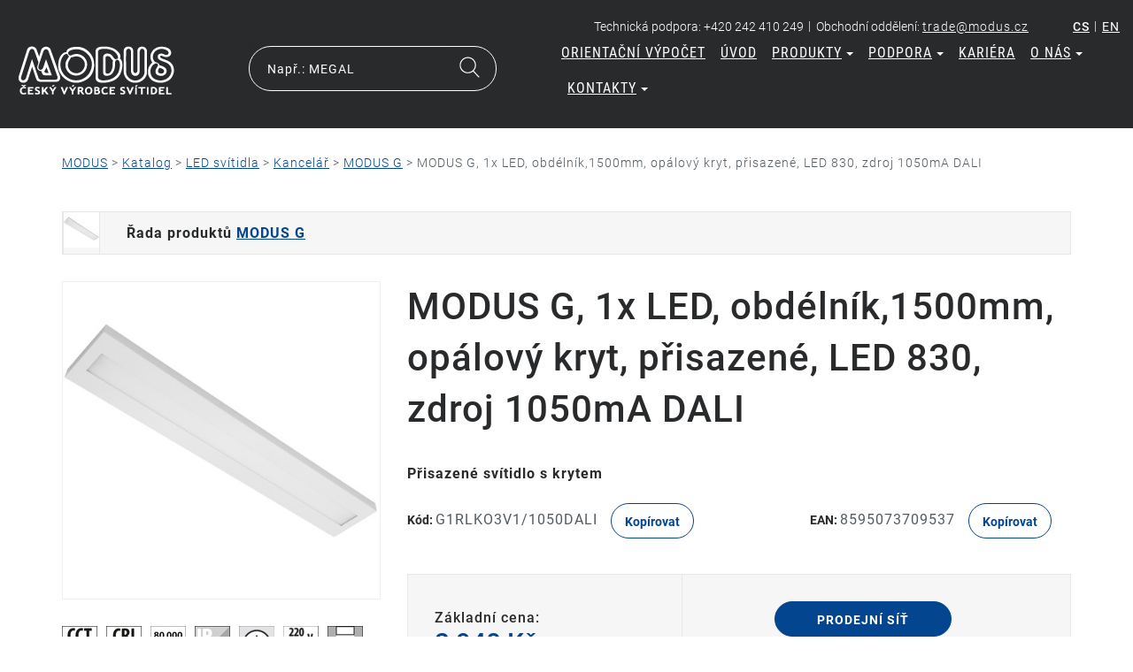

--- FILE ---
content_type: text/html
request_url: https://www.modus.cz/modus-g-1x-led-obdelnik1500mm-opalovy-kryt-prisazene-led-830-zdroj-1050ma-dali/
body_size: 13189
content:
<!doctype html><html class="no-js" lang="cs"><head><meta charset="utf-8"><meta http-equiv="X-UA-Compatible" content="IE=edge"><meta name="viewport" content="width=device-width, initial-scale=1"><link rel="shortcut icon" href=" https://www.modus.cz/frontend/templates/basic/assets/img/favicon.png"><base href="https://www.modus.cz/"><meta name="robots" content="index, follow"><meta name="author" content="PRODUCTOO s.r.o."><meta name="google-site-verification" content="S8lD7EwXIMR-7Lim5kqTSbHuRWA1Z6UPUgFSlvvsw30"><script type="text/javascript" src="https://www.modus.cz/inc/js/jquery/jquery.js"></script><script type="text/javascript" src="https://www.modus.cz/frontend/templates/basic/assets/js/scripts-head.min.js?ver=314"></script><script type="text/javascript" src="https://www.modus.cz/frontend/templates/basic/assets/vendor/js/respond.min.js"></script><meta property="og:locale" content="cs_CZ" /><meta property="og:site_name" content="MODUS" /><title>MODUS | MODUS G, 1x LED, obdélník,1500mm, opálový kryt, přisazené, LED 830, zdroj 1050mA DALI </title><meta name="description" content=""><link rel="stylesheet" type="text/css" href="https://www.modus.cz/frontend/templates/basic/assets/css/main.min.css?ver=314"></head><body><!-- Google Tag Manager --><noscript><iframe src="//www.googletagmanager.com/ns.html?id=GTM-NLVSVM" height="0" width="0" style="display:none;visibility:hidden"></iframe></noscript><script>(function(w,d,s,l,i){w[l]=w[l]||[];w[l].push({'gtm.start':new Date().getTime(),event:'gtm.js'});var f=d.getElementsByTagName(s)[0],j=d.createElement(s),dl=l!='dataLayer'?'&l='+l:'';j.async=true;j.src='//www.googletagmanager.com/gtm.js?id='+i+dl;f.parentNode.insertBefore(j,f);})(window,document,'script','dataLayer','GTM-NLVSVM');</script><!-- End Google Tag Manager --><!--[if lt IE 8]><div class="alert alert-warning alert-dismissible text-center" role="alert"><button type="button" class="close" data-dismiss="alert"><span aria-hidden="true">&times;</span><span class="sr-only">Close</span></button><a href="http://browsehappy.com/" target="_blank">Používáte zastaralý prohlížeč. Aktualizujte si prohlížeč pro pohodlnější prohlížení stránek.</a></div><![endif]--><!--[if lt IE 9]><link rel="stylesheet" type="text/css" href="https://www.modus.cz/frontend/templates/basic/assets/css/_ie8.css"><script type="text/javascript" src="https://www.modus.cz/frontend/templates/basic/assets/vendor/js/respond.js"></script><script type="text/javascript" src="https://www.modus.cz/frontend/templates/basic/assets/vendor/js/modernizr.js"></script><![endif]--><!--[if IE 9]><link rel="stylesheet" type="text/css" href="https://www.modus.cz/frontend/templates/basic/assets/css/_ie9.css"><script type="text/javascript" src="https://www.modus.cz/frontend/templates/basic/assets/vendor/js/modernizr.js"></script><![endif]--><div class="javascript-header alert alert-danger alert-dismissible fade in" role="alert"><button type="button" class="close" data-dismiss="alert"><span aria-hidden="true">×</span><span class="sr-only">Close</span></button>Abyste mohli využívat všechny funkce stránek, musíte mít zapnutý javascript.</div><div class="header-container"><header class="header-wrapper col-xs-12 hidden-xs desktop-header"><div class="row"><div class="col-sm-12 text-right"><div class="before-header"><div class="contact-wrapper">Technická podpora:&nbsp;+420 242 410 249<span class="contact-separator">|</span>Obchodní oddělení:&nbsp;<a href="mailto:trade@modus.cz ">trade@modus.cz </a></div><div class="language-wrapper"><a href="https://www.modus.cz/modus-g-1x-led-obdelnik1500mm-opalovy-kryt-prisazene-led-830-zdroj-1050ma-dali/" class="active" hreflang="cs">cs</a><span class="contact-separator">|</span><a href="https://www.modus.cz/en/modus-g-1x-led-rectangular-1500mm-opal-cover-surface-led-830-1050ma-dali/" class="" hreflang="en">en</a></div></div></div><div class="col-sm-12"><div class="header-menu-wrapper"><div class="logo-wrapper header-cell"><a href="https://www.modus.cz/"><img src="https://www.modus.cz/frontend/templates/basic/assets/img/logo.png" alt="Modus logo" class="img-responsive"></a></div><div class="search-wrapper header-cell"><form method="post" autocomplete="off" action="https://www.modus.cz/scripts/search/fulltext/" class="quickSearchForm"><div class="input-group"><input type="text" name="search_phrase" class="search_phrase form-control" placeholder="Např.: MEGAL" value=""><button type="submit" class="btn-icon btn-search" name="searchSubmit"></button></div></form></div><div class="navbar-wrapper header-cell"><ul id="menu-primary-navigation-desktop" class="nav navbar-nav navbar-right hidden-xs"><li class="item"><a href="orientacni-vypocet">Orientační výpočet</a></li><li class="item"><a href="/">Úvod</a></li><li class="dropdown item"><a href="#" class="dropdown-toggle" data-toggle="dropdown" aria-haspopup="true" aria-expanded="false">Produkty<span class="caret visible"></span></a><ul class="dropdown-menu dropdown-menu-right" role="menu"><li><a href="katalog">Katalog</a></li><li><a href="vyprodej">Výprodej</a></li></ul></li><li class="dropdown item"><a href="#" class="dropdown-toggle" data-toggle="dropdown" aria-haspopup="true" aria-expanded="false">Podpora<span class="caret visible"></span></a><ul class="dropdown-menu dropdown-menu-right" role="menu"><li><a href="katalogy">Katalogy svítidel</a></li><li><a href="tematicke-publikace">Tématické publikace</a></li><li><a href="ldt-data-svitidel">LDT data svítidel</a></li><li><a href="wils">Výpočetní program WILS</a></li><li><a href="prohlaseni-o-shode">Prohlášení o shodě</a></li><li><a href="zaruka">Záruka a obchodní podmínky</a></li><li><a href="ceniky">Ceníky</a></li><li><a href="material-ke-svitidlum">Materiál ke svítidlům</a></li><li><a href="eprel">EPREL</a></li><li><a href="vypocet">Orientační výpočet</a></li></ul></li><li class="item"><a href="kariera">Kariéra</a></li><li class="dropdown item"><a href="#" class="dropdown-toggle" data-toggle="dropdown" aria-haspopup="true" aria-expanded="false">O nás<span class="caret visible"></span></a><ul class="dropdown-menu dropdown-menu-right" role="menu"><li><a href="spolecnost">Společnost</a></li><li><a href="reference">Reference</a></li><li><a href="media">Média</a></li><li><a href="aktuality">Aktuality</a></li><li><a href="prodejni-sit">Prodejní síť</a></li><li><a href="vyroba">Výroba</a></li></ul></li><li class="dropdown item"><a href="#" class="dropdown-toggle" data-toggle="dropdown" aria-haspopup="true" aria-expanded="false">Kontakty<span class="caret visible"></span></a><ul class="dropdown-menu dropdown-menu-right" role="menu"><li><a href="https://www.modus.cz/kontakty/#department_5">Technická podpora</a></li><li><a href="https://www.modus.cz/kontakty/#department_6">Obchodní oddělení Jinočany</a></li><li><a href="https://www.modus.cz/kontakty/#department_11">Personální oddělení Česká Lípa</a></li><li><a href="https://www.modus.cz/kontakty/#department_10">Obchodní oddělení Třebíč</a></li><li><a href="https://www.modus.cz/kontakty/#department_8">Výrobní závod</a></li><li><a href="https://www.modus.cz/kontakty/#department_9">Ekonomické oddělení Třebíč</a></li><li><a href="https://www.modus.cz/kontakty/">Obecné</a></li></ul></li></ul><ul id="menu-primary-navigation-mobile" class="nav navbar-nav navbar-right visible-xs-block"><li class="item visible-xs-inline-block"><a href="https://www.modus.cz/"><img src="https://www.modus.cz/frontend/templates/basic/assets/img/icons/ico-home.svg" alt="Home icon" class="img-responsive home-image"></a></li><li class="custom-dropdown item"><a data-target="#" class="dropdown-toggle" aria-haspopup="true" aria-expanded="false">Produkty<span class="caret visible"></span></a><ul class="dropdown-menu dropdown-menu-right" role="menu"><li><a href="katalog">Katalog</a></li><li><a href="vyprodej">Výprodej</a></li></ul></li><li class="custom-dropdown item"><a data-target="#" class="dropdown-toggle" aria-haspopup="true" aria-expanded="false">Podpora<span class="caret visible"></span></a><ul class="dropdown-menu dropdown-menu-right" role="menu"><li><a href="katalogy">Katalogy svítidel</a></li><li><a href="tematicke-publikace">Tématické publikace</a></li><li><a href="ldt-data-svitidel">LDT data svítidel</a></li><li><a href="wils">Výpočetní program WILS</a></li><li><a href="prohlaseni-o-shode">Prohlášení o shodě</a></li><li><a href="zaruka">Záruka a obchodní podmínky</a></li><li><a href="ceniky">Ceníky</a></li><li><a href="material-ke-svitidlum">Materiál ke svítidlům</a></li><li><a href="eprel">EPREL</a></li><li><a href="vypocet">Orientační výpočet</a></li></ul></li><li class="custom-dropdown item"><a data-target="#" class="dropdown-toggle" aria-haspopup="true" aria-expanded="false">Kontakty<span class="caret visible"></span></a><ul class="dropdown-menu dropdown-menu-right" role="menu"><li><a href="https://www.modus.cz/kontakty/#department_5">Technická podpora</a></li><li><a href="https://www.modus.cz/kontakty/#department_6">Obchodní oddělení Jinočany</a></li><li><a href="https://www.modus.cz/kontakty/#department_11">Personální oddělení Česká Lípa</a></li><li><a href="https://www.modus.cz/kontakty/#department_10">Obchodní oddělení Třebíč</a></li><li><a href="https://www.modus.cz/kontakty/#department_8">Výrobní závod</a></li><li><a href="https://www.modus.cz/kontakty/#department_9">Ekonomické oddělení Třebíč</a></li><li><a href="https://www.modus.cz/kontakty/">Obecné</a></li></ul></li><li class="custom-dropdown item visible-xs-inline-block"><a href="#" class="dropdown-toggle">Více<span class="caret"></span></a><ul class="dropdown-menu"><li class="visible-xs-block "><a href="orientacni-vypocet">Orientační výpočet</a></li><li class="visible-xs-block "><a href="kariera">Kariéra</a></li><li class="visible-xs-block"><a href="spolecnost">Společnost</a></li><li class="visible-xs-block"><a href="reference">Reference</a></li><li class="visible-xs-block"><a href="media">Média</a></li><li class="visible-xs-block"><a href="aktuality">Aktuality</a></li><li class="visible-xs-block"><a href="prodejni-sit">Prodejní síť</a></li><li class="visible-xs-block"><a href="vyroba">Výroba</a></li></ul></li></ul></div></div></div></div></header><header class="header-wrapper visible-xs-block mobile-header"><div class="col-sm-12"><div class="before-header"><div class="logo-wrapper header-cell"><a href="https://www.modus.cz/"><img src="https://www.modus.cz/frontend/templates/basic/assets/img/logo.png" alt="Modus logo" class="img-responsive"></a></div><div class="contact-wrapper header-cell"><div class="dropdown"><a href="tel:+420 242 410 249" class="dropdown-toggle"><img src="https://www.modus.cz/frontend/templates/basic/assets/img/icons/ico-phone.svg" alt="Phone icon" class="img-responsive phone-image"></a></div><div class="dropdown"><a href="mailto:trade@modus.cz " class="dropdown-toggle"><img src="https://www.modus.cz/frontend/templates/basic/assets/img/icons/ico-email.svg" alt="Email icon" class="img-responsive email-image"></a></div><div class="dropdown"><a href="https://www.google.com/maps/place/%C5%BDi%C5%BEkova+273,+252+25+Jino%C4%8Dany/@50.0360479,14.2615005,17z/data=!3m1!4b1!4m5!3m4!1s0x470bbdcddb20b4e5:0x23db21d7d906bcb2!8m2!3d50.0360445!4d14.2636892" class="dropdown-toggle" target="_blank"><img src="https://www.modus.cz/frontend/templates/basic/assets/img/icons/ico-contact.svg" alt="Contact icon" class="img-responsive contact-image"></a></div></div><div class="language-wrapper header-cell"><a href="https://www.modus.cz/cs/" hreflang="cs" class="active">cs</a><span class="contact-separator">|</span><a href="https://www.modus.cz/en/" hreflang="cs" class="">en</a></div></div></div><div class="col-sm-12"><div class="header-menu-wrapper"><div class="search-wrapper header-cell"><form method="post" autocomplete="off" action="https://www.modus.cz/scripts/search/fulltext/" class="quickSearchForm"><div class="input-group"><input type="text" name="search_phrase" class="search_phrase form-control" placeholder="Např.: MEGAL" value=""><button type="submit" class="btn-icon btn-search" name="searchSubmit"></button></div></form></div><div class="navbar-wrapper header-cell"><ul id="menu-primary-navigation-desktop" class="nav navbar-nav navbar-right hidden-xs"><li class="item"><a href="orientacni-vypocet">Orientační výpočet</a></li><li class="item"><a href="/">Úvod</a></li><li class="dropdown item"><a href="#" class="dropdown-toggle" data-toggle="dropdown" aria-haspopup="true" aria-expanded="false">Produkty<span class="caret visible"></span></a><ul class="dropdown-menu dropdown-menu-right" role="menu"><li><a href="katalog">Katalog</a></li><li><a href="vyprodej">Výprodej</a></li></ul></li><li class="dropdown item"><a href="#" class="dropdown-toggle" data-toggle="dropdown" aria-haspopup="true" aria-expanded="false">Podpora<span class="caret visible"></span></a><ul class="dropdown-menu dropdown-menu-right" role="menu"><li><a href="katalogy">Katalogy svítidel</a></li><li><a href="tematicke-publikace">Tématické publikace</a></li><li><a href="ldt-data-svitidel">LDT data svítidel</a></li><li><a href="wils">Výpočetní program WILS</a></li><li><a href="prohlaseni-o-shode">Prohlášení o shodě</a></li><li><a href="zaruka">Záruka a obchodní podmínky</a></li><li><a href="ceniky">Ceníky</a></li><li><a href="material-ke-svitidlum">Materiál ke svítidlům</a></li><li><a href="eprel">EPREL</a></li><li><a href="vypocet">Orientační výpočet</a></li></ul></li><li class="item"><a href="kariera">Kariéra</a></li><li class="dropdown item"><a href="#" class="dropdown-toggle" data-toggle="dropdown" aria-haspopup="true" aria-expanded="false">O nás<span class="caret visible"></span></a><ul class="dropdown-menu dropdown-menu-right" role="menu"><li><a href="spolecnost">Společnost</a></li><li><a href="reference">Reference</a></li><li><a href="media">Média</a></li><li><a href="aktuality">Aktuality</a></li><li><a href="prodejni-sit">Prodejní síť</a></li><li><a href="vyroba">Výroba</a></li></ul></li><li class="dropdown item"><a href="#" class="dropdown-toggle" data-toggle="dropdown" aria-haspopup="true" aria-expanded="false">Kontakty<span class="caret visible"></span></a><ul class="dropdown-menu dropdown-menu-right" role="menu"><li><a href="https://www.modus.cz/kontakty/#department_5">Technická podpora</a></li><li><a href="https://www.modus.cz/kontakty/#department_6">Obchodní oddělení Jinočany</a></li><li><a href="https://www.modus.cz/kontakty/#department_11">Personální oddělení Česká Lípa</a></li><li><a href="https://www.modus.cz/kontakty/#department_10">Obchodní oddělení Třebíč</a></li><li><a href="https://www.modus.cz/kontakty/#department_8">Výrobní závod</a></li><li><a href="https://www.modus.cz/kontakty/#department_9">Ekonomické oddělení Třebíč</a></li><li><a href="https://www.modus.cz/kontakty/">Obecné</a></li></ul></li></ul><ul id="menu-primary-navigation-mobile" class="nav navbar-nav navbar-right visible-xs-block"><li class="item visible-xs-inline-block"><a href="https://www.modus.cz/"><img src="https://www.modus.cz/frontend/templates/basic/assets/img/icons/ico-home.svg" alt="Home icon" class="img-responsive home-image"></a></li><li class="custom-dropdown item"><a data-target="#" class="dropdown-toggle" aria-haspopup="true" aria-expanded="false">Produkty<span class="caret visible"></span></a><ul class="dropdown-menu dropdown-menu-right" role="menu"><li><a href="katalog">Katalog</a></li><li><a href="vyprodej">Výprodej</a></li></ul></li><li class="custom-dropdown item"><a data-target="#" class="dropdown-toggle" aria-haspopup="true" aria-expanded="false">Podpora<span class="caret visible"></span></a><ul class="dropdown-menu dropdown-menu-right" role="menu"><li><a href="katalogy">Katalogy svítidel</a></li><li><a href="tematicke-publikace">Tématické publikace</a></li><li><a href="ldt-data-svitidel">LDT data svítidel</a></li><li><a href="wils">Výpočetní program WILS</a></li><li><a href="prohlaseni-o-shode">Prohlášení o shodě</a></li><li><a href="zaruka">Záruka a obchodní podmínky</a></li><li><a href="ceniky">Ceníky</a></li><li><a href="material-ke-svitidlum">Materiál ke svítidlům</a></li><li><a href="eprel">EPREL</a></li><li><a href="vypocet">Orientační výpočet</a></li></ul></li><li class="custom-dropdown item"><a data-target="#" class="dropdown-toggle" aria-haspopup="true" aria-expanded="false">Kontakty<span class="caret visible"></span></a><ul class="dropdown-menu dropdown-menu-right" role="menu"><li><a href="https://www.modus.cz/kontakty/#department_5">Technická podpora</a></li><li><a href="https://www.modus.cz/kontakty/#department_6">Obchodní oddělení Jinočany</a></li><li><a href="https://www.modus.cz/kontakty/#department_11">Personální oddělení Česká Lípa</a></li><li><a href="https://www.modus.cz/kontakty/#department_10">Obchodní oddělení Třebíč</a></li><li><a href="https://www.modus.cz/kontakty/#department_8">Výrobní závod</a></li><li><a href="https://www.modus.cz/kontakty/#department_9">Ekonomické oddělení Třebíč</a></li><li><a href="https://www.modus.cz/kontakty/">Obecné</a></li></ul></li><li class="custom-dropdown item visible-xs-inline-block"><a href="#" class="dropdown-toggle">Více<span class="caret"></span></a><ul class="dropdown-menu"><li class="visible-xs-block "><a href="orientacni-vypocet">Orientační výpočet</a></li><li class="visible-xs-block "><a href="kariera">Kariéra</a></li><li class="visible-xs-block"><a href="spolecnost">Společnost</a></li><li class="visible-xs-block"><a href="reference">Reference</a></li><li class="visible-xs-block"><a href="media">Média</a></li><li class="visible-xs-block"><a href="aktuality">Aktuality</a></li><li class="visible-xs-block"><a href="prodejni-sit">Prodejní síť</a></li><li class="visible-xs-block"><a href="vyroba">Výroba</a></li></ul></li></ul><div class="mobile-dropdown-menu"></div></div></div></div></header></div><div class="container-fluid" role="document"><main class="product-detail row" role="main"><section class="section section-pt-0 section-pb-30"><div class="container"><div class="row"><div class="col-sm-12 mb-30"><p id="breadcrumbs" class="breadcrumb"><span xmlns:v="http://rdf.data-vocabulary.org/#"><span typeof="v:Breadcrumb"><a href="https://www.modus.cz/" rel="v:url" property="v:title">MODUS</a></span> &gt; <span typeof="v:Breadcrumb"><a href="katalog" rel="v:url" property="v:title">Katalog</a></span> &gt; <span typeof="v:Breadcrumb"><a href="led-svitidla" rel="v:url" property="v:title">LED svítidla</a></span> &gt; <span typeof="v:Breadcrumb"><a href="led-svitidla-kancelar" rel="v:url" property="v:title">Kancelář</a></span> &gt; <span typeof="v:Breadcrumb"><a href="modus-g" rel="v:url" property="v:title">MODUS G</a></span> &gt; <span typeof="v:Breadcrumb"><span class="active" property="v:title">MODUS G, 1x LED, obdélník,1500mm, opálový kryt, přisazené, LED 830, zdroj 1050mA DALI </span></span></span></p></div><div class="col-sm-12"><div class="media category-inline-thumbnail"><div class="media-left"><div class="media-object"><img src="https://www.modus.cz/content-img/thumbs/thumbnail-parameter-value/modus-g_modus__30.jpg" alt="MODUS G" title="MODUS G" width="40" height="40" class=""></div></div><div class="media-body"><h4 class="media-heading">Řada produktů <a href="modus-g">MODUS G</a></h4></div></div></div></div></div></section><section class="section section-pt-0"><div class="container"><div class="row"><div class="col-sm-4"><div class="section-photos mb-30"><div class="main-photo photo-slider-item"><a href="https://www.modus.cz/content-img/full/modus-g1-rm_modus__239.jpg" title="MODUS G1 RM" rel="fancybox"><img src="https://www.modus.cz/content-img/thumbs/product-main-thumbnail/modus-g1-rm_modus__239.jpg" alt="MODUS G1 RM" title="MODUS G1 RM" width="460" height="460" class="img-responsive"></a></div></div><div class="piktograms-image"><div class="tooltip-wrapper piktogram-image-item" data-toggle="tooltip" data-placement="top" title="Barva světla (K): 3000"><img src="https://www.modus.cz/content-img/thumbs/thumbnail-parameter-value/modus__1484.jpg" alt="12 CCT_3000.jpg" title="12 CCT_3000.jpg" width="40" height="40" class="img-responsive"></div><div class="tooltip-wrapper piktogram-image-item" data-toggle="tooltip" data-placement="top" title="Index podání barev CRI: 80-89"><img src="https://www.modus.cz/content-img/thumbs/thumbnail-parameter-value/modus__597.jpg" alt="EV003581.jpg" title="EV003581.jpg" width="40" height="40" class="img-responsive"></div><div class="tooltip-wrapper piktogram-image-item" data-toggle="tooltip" data-placement="top" title="Doba životnosti L80/B50 (h): 80000"><img src="https://www.modus.cz/content-img/thumbs/thumbnail-parameter-value/modus__2459.jpg" alt="11 L80_80000_h.jpg" title="11 L80_80000_h.jpg" width="40" height="40" class="img-responsive"></div><div class="tooltip-wrapper piktogram-image-item" data-toggle="tooltip" data-placement="top" title="Stupen krytí IP: IP40"><img src="https://www.modus.cz/content-img/thumbs/thumbnail-parameter-value/modus__558.jpg" alt="EV006415.jpg" title="EV006415.jpg" width="40" height="40" class="img-responsive"></div><div class="tooltip-wrapper piktogram-image-item" data-toggle="tooltip" data-placement="top" title="Třída ochrany: I"><img src="https://www.modus.cz/content-img/thumbs/thumbnail-parameter-value/modus__8463.PNG" alt="třída ochrany I.PNG" title="třída ochrany I.PNG" width="40" height="40" class="img-responsive"></div><div class="tooltip-wrapper piktogram-image-item" data-toggle="tooltip" data-placement="top" title="Nominální napětí (V): 220...240"><img src="https://www.modus.cz/content-img/thumbs/thumbnail-parameter-value/modus__8453.png" alt="220-240 v.png" title="220-240 v.png" width="40" height="40" class="img-responsive"></div><div class="tooltip-wrapper piktogram-image-item" data-toggle="tooltip" data-placement="top" title="Přisazená montáž: Ano"><img src="https://www.modus.cz/content-img/thumbs/thumbnail-parameter-value/modus__549.jpg" alt="EV000071.jpg" title="EV000071.jpg" width="40" height="40" class="img-responsive"></div><div class="tooltip-wrapper piktogram-image-item" data-toggle="tooltip" data-placement="top" title="Stmívání DALI: Ano"><img src="https://www.modus.cz/content-img/thumbs/thumbnail-parameter-value/modus__1475.jpg" alt="EV009681.jpg" title="EV009681.jpg" width="40" height="40" class="img-responsive"></div><div class="tooltip-wrapper piktogram-image-item" data-toggle="tooltip" data-placement="top" title="Vyrobeno v České republice: Ano"><img src="https://www.modus.cz/content-img/thumbs/thumbnail-parameter-value/modus__8112.png" alt="madeincz.png" title="madeincz.png" width="40" height="40" class="img-responsive"></div></div></div><div class="col-sm-8"><div class="product-main-info mb-40"><h1 class="h3 dark mt-0 mb-35 text-transform-none product-title">MODUS G, 1x LED, obdélník,1500mm, opálový kryt, přisazené, LED 830, zdroj 1050mA DALI </h1><h2 class="h4 dark mt-0 mb-25 text-transform-none product-subtitle">Přisazené svítidlo s krytem</h2><div class="row"><div class="col-sm-7 product-code"><strong>Kód: </strong><span class="text-to-copy">G1RLKO3V1/1050DALI</span><button type="button" class="btn btn-border btn-copy text-transform-none" data-toggle="tooltip" title="Zkopírováno!" data-clipboard-text="G1RLKO3V1/1050DALI">Kopírovat</button></div><div class="col-sm-5 product-ean"><strong>EAN: </strong><span class="text-to-copy">8595073709537</span><button type="button" class="btn btn-border btn-copy text-transform-none" data-toggle="tooltip" title="Zkopírováno!" data-clipboard-text="8595073709537">Kopírovat</button></div></div></div><div class="media product-price-info"><div class="media-body"><h4 class="dark text-transform-none mb-0 product-price-title">Základní cena:</h4><div class="product-price">2 940 Kč</div><small class="product-price-small">( 3 557 Kč s DPH )</small></div><div class="media-body text-center"><a href="prodejni-sit" class="btn btn-primary btn-same-width-200">Prodejní síť</a><div class="mb-25"></div><a href="kontakty" class="btn btn-border btn-same-width-200">Kontakty</a></div></div><div class="category-description show-more-content mt-30 mb-30"></div></div></div></div></section><section class="section section-pt-0"><div class="container"><div class="row"><div class="col-xs-12 col-sm-12"><ul id="product_tabs" class="nav nav-tabs nav-tabs-gray nav-tabs-w300" role="tablist"><li role="presentation" class="active"><a href="#main_parameters" aria-controls="main_parameters" role="tab" data-toggle="tab" class="btn nav-tab-item map-marker-toggle">Hlavní parametry</a></li><li role="presentation"><a href="#lighting_calculation" aria-controls="lighting_calculation" role="tab" data-toggle="tab" class="btn nav-tab-item map-marker-toggle">Výpočet osvětlení</a></li><li role="presentation"><a href="#product_variants" id="product_variants_toggle" aria-controls="product_variants" role="tab" data-toggle="tab" class="variants-tab-toggle btn nav-tab-item map-marker-toggle">Další varianty&nbsp;MODUS G</a></li></ul><div class="tab-content tab-content-gray"><div role="tabpanel" class="tab-pane active" id="main_parameters"><div class="row"><div class="col-xs-12 col-sm-10"><h4 class="dark text-transform-none">Vlastnosti svítidla</h4><table class="table table-responsive table-parameters"><tr><td class="col-sm-3 title">Kategorie produktu:</td><td class="col-sm-3"><strong>Stropní a nástěnná svítidla</strong></td><td class="col-sm-3 title">Světelný tok (lm):</td><td class="col-sm-3"><strong>4650</strong></td></tr><td class="col-sm-3 title">Příkon svítidla (W):</td><td class="col-sm-3"><strong>39</strong></td><td class="col-sm-3 title">Účinnost svítidla (lm/W):</td><td class="col-sm-3"><strong>119</strong></td></tr><tr><td class="col-sm-3 title">Doba životnosti L80/B50 (h):</td><td class="col-sm-3"><strong>80000</strong></td><td class="col-sm-3 title">Stupen krytí IP:</td><td class="col-sm-3"><strong>IP40</strong></td></tr><td class="col-sm-3 title">Barva korpusu:</td><td class="col-sm-3"><strong>Bílá</strong></td><td class="col-sm-3 title">Materiál korpusu:</td><td class="col-sm-3"><strong>Ocel</strong></td></tr><td class="col-sm-3 title">Se zdrojem:</td><td class="col-sm-3"><strong>Ano</strong></td><tr><td class="col-sm-3 title">Přisazená montáž:</td><td class="col-sm-3"><strong>Ano</strong></td></tr><td class="col-sm-3 title">Montáž na strop:</td><td class="col-sm-3"><strong>Ano</strong></td><td class="col-sm-3 title">Vyrobeno v České republice:</td><td class="col-sm-3"><strong>Ano</strong></td></tr></table><h4 class="dark text-transform-none">Světelný zdroj</h4><table class="table table-responsive table-parameters"><tr><td class="col-sm-3 title">Typ zdroje:</td><td class="col-sm-3"><strong>LED</strong></td><td class="col-sm-3 title">Barva světla (K):</td><td class="col-sm-3"><strong>3000</strong></td></tr><td class="col-sm-3 title">Index podání barev CRI:</td><td class="col-sm-3"><strong>80-89</strong></td><td class="col-sm-3 title">Vyměnitelnost:</td><td class="col-sm-3"><strong>Světelný zdroj vyjmutelný, vyměnitelný driver</strong></td></tr></table><h4 class="dark text-transform-none">Optický systém</h4><table class="table table-responsive table-parameters"><tr><td class="col-sm-3 title">Optický systém:</td><td class="col-sm-3"><strong>KO</strong></td><td class="col-sm-3 title">Výstup světla:</td><td class="col-sm-3"><strong>Přímé</strong></td></tr><td class="col-sm-3 title">Distribuce světla:</td><td class="col-sm-3"><strong>Symetrické</strong></td><td class="col-sm-3 title">Materiál krytu:</td><td class="col-sm-3"><strong>Opálový plast</strong></td></tr></table><h4 class="dark text-transform-none">Rozměry</h4><table class="table table-responsive table-parameters"><tr><td class="col-sm-3 title">Délka (mm):</td><td class="col-sm-3"><strong>1535</strong></td><td class="col-sm-3 title">Šířka (mm):</td><td class="col-sm-3"><strong>220</strong></td></tr><td class="col-sm-3 title">Výška/Hloubka (mm):</td><td class="col-sm-3"><strong>40</strong></td><td class="col-sm-3 title">Hmotnost (kg):</td><td class="col-sm-3"><strong>4,5</strong></td></tr></table><h4 class="dark text-transform-none">Elektrické vlastnosti</h4><table class="table table-responsive table-parameters"><tr><td class="col-sm-3 title">Třída ochrany:</td><td class="col-sm-3"><strong>I</strong></td><td class="col-sm-3 title">Typ napětí:</td><td class="col-sm-3"><strong>AC</strong></td></tr><td class="col-sm-3 title">Typ předřadného systému:</td><td class="col-sm-3"><strong>LED driver proudově řízený</strong></td><td class="col-sm-3 title">Nominální napětí (V):</td><td class="col-sm-3"><strong>220...240</strong></td></tr><tr><td class="col-sm-3 title">Včetně předřadného systému:</td><td class="col-sm-3"><strong>Ano</strong></td><td class="col-sm-3 title">Stmívání DALI:</td><td class="col-sm-3"><strong>Ano</strong></td></tr></table></div><div class="col-xs-12 col-sm-2"><form class="form-inline text-center mt-30" role="form" method="post" action="https://www.modus.cz/scripts/generate-product-pdf/"><input type="hidden" name="product_id" value="557"><button type="submit" class="btn btn-link text-transform-none"><img src="https://www.modus.cz/frontend/templates/basic/assets/img/icons/ico-pdf.svg" width="55" height="55" class="mb-25"><div class="clearfix"></div>Technický list &gt;</button></form><div class="text-center mt-30"><a href="https://www.modus.cz/productoo/getfile.php?fileID=OTc4OQ%3D%3D&forceDownload=false" class="btn btn-link text-transform-none" target="_blank"><img src="https://www.modus.cz/frontend/templates/basic/assets/img/icons/ico-ldt.svg" width="55" height="55" class="mb-25"><div class="clearfix"></div>LDT data &gt;</a></div></div></div></div><div role="tabpanel" class="tab-pane" id="lighting_calculation"><div class="row"><section class="section-wrapper" id="lighting_calculation_section" data-src="https://lightingcalculator.azurewebsites.net/NumberOfLuminaires?ldt=https%3A%2F%2Fwww.modus.cz%2Fcontent-img%2Ffull%2Fg1rlko_1050ldt_modus__9789.ldt&styles=https%3A%2F%2Fwww.modus.cz%2Fmodules%2Fconnector%2Fastra%2Fstyles.css&logo=https%3A%2F%2Fwww.modus.cz%2Fmodules%2Fconnector%2Fastra%2Flogo.svg&apiKey=nA2N3OfukXEWOyNBuSd8uwasLLc3GCJM&language=cs&detailedMode=False&type=MODUS+G&code=G1RLKO3V1%2F1050DALI&image=https%3A%2F%2Fwww.modus.cz%2Fcontent-img%2Ffull%2Fmodus-g1-rm_modus__239.png"><div class="col-xs-12 col-sm-12"><iframe id="lighting_calculation_section_iframe" src="" style="display: flex; width: 100%; min-height: 530px; flex-grow:1; border:none; margin:0; padding:0;" frameborder="0" scrolling="no" marginheight="0" marginwidth="0"></iframe></div></section></div></div><div role="tabpanel" class="tab-pane" id="product_variants"><div class="row"><div id="variants_table" class="variants-table-wrap"><div class="variants-table-content"><div class="row"><div class="col-sm-12 col-md-12"><div class="variants-table-wrapper" id="wrapper-jump"><div id="loader" class="loader-wrap"><div class="loader"><img src="https://www.modus.cz/frontend/templates/basic/assets/img/loader.gif" width="64" height="64" alt="Načítám produkty dle zvoleného filtru"><span class="loader-label">Načítám produkty dle zvoleného filtru</span></div></div><div id="variants_table_filters" class="variants-table-filters"><h4 class="h3 dark font-size-18 text-transform-none mt-0">Filtrovat</h4><div class="row"><div class="col-sm-3 col-md-3"><div class="form-group filter-control"><h4 class="dark text-transform-none">Světelný tok (lm) <span class="parameter-slider-title parameter-slider-title-411"></span></h4><div class="form-slider ui-slider-light" data-parameter-id="411" data-max="14" data-value-ids=".value_17984,.value_30791,.value_20715,.value_18510,.value_17156,.value_30108,.value_18243,.value_18473,.value_18345,.value_17513,.value_20292,.value_18533,.value_18478,.value_17520,.value_22502" data-value-titles="2700,3350,3600,3900,4100,4150,4200,4650,4800,4900,5100,5400,5700,6000,11200" data-original-values="0,14" data-values="0,14" data-value=".value_17984,.value_30791,.value_20715,.value_18510,.value_17156,.value_30108,.value_18243,.value_18473,.value_18345,.value_17513,.value_20292,.value_18533,.value_18478,.value_17520,.value_22502"></div><div class="slider-value-input slider-value-input-min pull-left">2700</div><div class="slider-value-input slider-value-input-max pull-right">11200</div></div></div><div class="col-sm-3 col-md-3"><div class="form-group filter-control"><h4 class="dark text-transform-none">Příkon svítidla (W) <span class="parameter-slider-title parameter-slider-title-409"></span></h4><div class="form-slider ui-slider-light" data-parameter-id="409" data-max="6" data-value-ids=".value_26079,.value_25996,.value_26008,.value_26022,.value_26081,.value_25991,.value_26180" data-value-titles="23,33,39,48,50,52,120" data-original-values="0,6" data-values="0,6" data-value=".value_26079,.value_25996,.value_26008,.value_26022,.value_26081,.value_25991,.value_26180"></div><div class="slider-value-input slider-value-input-min pull-left">23</div><div class="slider-value-input slider-value-input-max pull-right">120</div></div></div><div class="col-sm-3 col-md-3"><div class="form-group filter-control"><select class="form-control form-select" data-parameter-id="408" title="Barva světla (K)" multiple><option data-subtext=""  value=".value_17220">3000</option><option data-subtext=""  value=".value_17015">4000</option><option data-subtext=""  value=".value_18012">5700</option></select></div></div><div class="col-sm-3 col-md-3"><div class="form-group filter-control"><select class="form-control form-select" data-parameter-id="477" title="Optický systém" multiple><option data-subtext="kryt nanoprizma"  value=".value_16447">KN</option><option data-subtext="opálový kryt"  value=".value_16422">KO</option></select></div></div><div class="clearfix visible-xs-block visible-sm-block"></div><div class="col-sm-3 col-md-3"><div class="form-group filter-control"><select class="form-control form-select" data-parameter-id="314" title="Délka (mm)" multiple><option data-subtext=""  value=".value_17022">650</option><option data-subtext=""  value=".value_18490">1230</option><option data-subtext=""  value=".value_18461">1535</option></select></div></div><div class="col-sm-3 col-md-3"><div class="form-group filter-control"><select class="form-control form-select" data-parameter-id="255" title="Šířka (mm)" multiple><option data-subtext=""  value=".value_18462">220</option><option data-subtext=""  value=".value_17023">650</option></select></div></div><div class="col-sm-3 col-md-3"><div class="form-group filter-control mb-0"><label class="checkbox-label" for="parameter_444"><input type="checkbox" class="checkbox-input" id="parameter_444"  name="parameter_444" data-parameter-id="444" data-value=".value_16313"><span class="checkbox-class"></span><span class="checkbox-text">Stmívání DALI</span></label></div></div></div></div><div class="clearfix"></div><div class="variants-table table-7 sm-table-6 wide full " data-filtered-items="0"><div class="isotope" border="0"><div class="header"><div class="header-first pull-left required"><span>Název produktu</span></div><div class="hidden-xs header-item pull-left  required"><span>Světelný tok (lm)</span></div><div class="hidden-xs header-item pull-left  required"><span>Příkon svítidla (W)</span></div><div class="hidden-xs header-item pull-left  required"><span>Barva světla (K)</span></div><div class="hidden-xs header-item pull-left  required"><span>Optický systém</span></div><div class="hidden-xs header-item pull-left  required"><span>Délka (mm)</span></div><div class="hidden-xs header-item pull-right price-item required"><span>Základní cena bez DPH</span></div><div class="clearfix"></div></div></div><div class="grid"><a class="value_26008 value_18462 value_18461 value_17220 value_17513 value_16313 value_16447 element-item product-href filtered " href="modus-g-1x-led-obdelnik1500mm-mikroprizmaticky-kryt-prisazene-led-830-zdroj-1050ma-dali" data-href="modus-g-1x-led-obdelnik1500mm-mikroprizmaticky-kryt-prisazene-led-830-zdroj-1050ma-dali"><div class="body-first pull-left"><span class="item-href">G1RLKN3V1/1050DALI</span></div><div class="body-item pull-left  required"><span class="parameter-value-title visible-xs">Světelný tok (lm): </span><span class="parameter-value-value">4900</span></div><div class="body-item pull-left  required"><span class="parameter-value-title visible-xs">Příkon svítidla (W): </span><span class="parameter-value-value">39</span></div><div class="body-item pull-left  required"><span class="parameter-value-title visible-xs">Barva světla (K): </span><span class="parameter-value-value">3000</span></div><div class="body-item pull-left  required"><span class="parameter-value-title visible-xs">Optický systém: </span><span class="parameter-value-value">KN</span></div><div class="body-item pull-left  required"><span class="parameter-value-title visible-xs">Délka (mm): </span><span class="parameter-value-value">1535</span></div><div class="body-item pull-left price-item required"><span class="parameter-value-title visible-xs">Základní cena bez DPH: </span><span class="parameter-value-value">Na dotaz</span></div></a><a class="value_26008 value_18462 value_18461 value_17220 value_17513 value_16447 element-item product-href filtered " href="modus-g-1x-led-obdelnik1500mm-mikroprizmaticky-kryt-prisazene-led-830-zdroj-1050ma-nestmivatelny" data-href="modus-g-1x-led-obdelnik1500mm-mikroprizmaticky-kryt-prisazene-led-830-zdroj-1050ma-nestmivatelny"><div class="body-first pull-left"><span class="item-href">G1RLKN3V1/1050ND</span></div><div class="body-item pull-left  required"><span class="parameter-value-title visible-xs">Světelný tok (lm): </span><span class="parameter-value-value">4900</span></div><div class="body-item pull-left  required"><span class="parameter-value-title visible-xs">Příkon svítidla (W): </span><span class="parameter-value-value">39</span></div><div class="body-item pull-left  required"><span class="parameter-value-title visible-xs">Barva světla (K): </span><span class="parameter-value-value">3000</span></div><div class="body-item pull-left  required"><span class="parameter-value-title visible-xs">Optický systém: </span><span class="parameter-value-value">KN</span></div><div class="body-item pull-left  required"><span class="parameter-value-title visible-xs">Délka (mm): </span><span class="parameter-value-value">1535</span></div><div class="body-item pull-left price-item required"><span class="parameter-value-title visible-xs">Základní cena bez DPH: </span><span class="parameter-value-value">2 210 Kč</span></div></a><a class="value_26022 value_18462 value_18461 value_17220 value_17520 value_16313 value_16447 element-item product-href filtered " href="modus-g-1x-led-obdelnik1500mm-mikroprizmaticky-kryt-prisazene-led-830-zdroj-1400ma-dali-stmivatelny" data-href="modus-g-1x-led-obdelnik1500mm-mikroprizmaticky-kryt-prisazene-led-830-zdroj-1400ma-dali-stmivatelny"><div class="body-first pull-left"><span class="item-href">G1RLKN3V1/1400DALI</span></div><div class="body-item pull-left  required"><span class="parameter-value-title visible-xs">Světelný tok (lm): </span><span class="parameter-value-value">6000</span></div><div class="body-item pull-left  required"><span class="parameter-value-title visible-xs">Příkon svítidla (W): </span><span class="parameter-value-value">48</span></div><div class="body-item pull-left  required"><span class="parameter-value-title visible-xs">Barva světla (K): </span><span class="parameter-value-value">3000</span></div><div class="body-item pull-left  required"><span class="parameter-value-title visible-xs">Optický systém: </span><span class="parameter-value-value">KN</span></div><div class="body-item pull-left  required"><span class="parameter-value-title visible-xs">Délka (mm): </span><span class="parameter-value-value">1535</span></div><div class="body-item pull-left price-item required"><span class="parameter-value-title visible-xs">Základní cena bez DPH: </span><span class="parameter-value-value">2 970 Kč</span></div></a><a class="value_26022 value_18462 value_18461 value_17220 value_17520 value_16447 element-item product-href filtered " href="modus-g-1x-led-obdelnik1500mm-mikroprizmaticky-kryt-prisazene-led-830-zdroj-1400ma-nestmivatelny" data-href="modus-g-1x-led-obdelnik1500mm-mikroprizmaticky-kryt-prisazene-led-830-zdroj-1400ma-nestmivatelny"><div class="body-first pull-left"><span class="item-href">G1RLKN3V1/1400ND</span></div><div class="body-item pull-left  required"><span class="parameter-value-title visible-xs">Světelný tok (lm): </span><span class="parameter-value-value">6000</span></div><div class="body-item pull-left  required"><span class="parameter-value-title visible-xs">Příkon svítidla (W): </span><span class="parameter-value-value">48</span></div><div class="body-item pull-left  required"><span class="parameter-value-title visible-xs">Barva světla (K): </span><span class="parameter-value-value">3000</span></div><div class="body-item pull-left  required"><span class="parameter-value-title visible-xs">Optický systém: </span><span class="parameter-value-value">KN</span></div><div class="body-item pull-left  required"><span class="parameter-value-title visible-xs">Délka (mm): </span><span class="parameter-value-value">1535</span></div><div class="body-item pull-left price-item required"><span class="parameter-value-title visible-xs">Základní cena bez DPH: </span><span class="parameter-value-value">2 260 Kč</span></div></a><a class="value_26008 value_18462 value_18461 value_17015 value_17513 value_16313 value_16447 element-item product-href filtered " href="modus-g-1x-led-obdelnik1500mm-mikroprizmaticky-kryt-prisazene-led-840-zdroj-1050ma-dali" data-href="modus-g-1x-led-obdelnik1500mm-mikroprizmaticky-kryt-prisazene-led-840-zdroj-1050ma-dali"><div class="body-first pull-left"><span class="item-href">G1RLKN4V1/1050DALI</span></div><div class="body-item pull-left  required"><span class="parameter-value-title visible-xs">Světelný tok (lm): </span><span class="parameter-value-value">4900</span></div><div class="body-item pull-left  required"><span class="parameter-value-title visible-xs">Příkon svítidla (W): </span><span class="parameter-value-value">39</span></div><div class="body-item pull-left  required"><span class="parameter-value-title visible-xs">Barva světla (K): </span><span class="parameter-value-value">4000</span></div><div class="body-item pull-left  required"><span class="parameter-value-title visible-xs">Optický systém: </span><span class="parameter-value-value">KN</span></div><div class="body-item pull-left  required"><span class="parameter-value-title visible-xs">Délka (mm): </span><span class="parameter-value-value">1535</span></div><div class="body-item pull-left price-item required"><span class="parameter-value-title visible-xs">Základní cena bez DPH: </span><span class="parameter-value-value">2 970 Kč</span></div></a><a class="value_26008 value_18462 value_18461 value_17015 value_17513 value_16313 value_16447 element-item product-href filtered " href="modus-g-1x-led-obdelnik1500mm-mikroprizmaticky-kryt-prisazene-led-840-zdroj-1050ma-dali-tl" data-href="modus-g-1x-led-obdelnik1500mm-mikroprizmaticky-kryt-prisazene-led-840-zdroj-1050ma-dali-tl"><div class="body-first pull-left"><span class="item-href">G1RLKN4V1/1050DALIT</span></div><div class="body-item pull-left  required"><span class="parameter-value-title visible-xs">Světelný tok (lm): </span><span class="parameter-value-value">4900</span></div><div class="body-item pull-left  required"><span class="parameter-value-title visible-xs">Příkon svítidla (W): </span><span class="parameter-value-value">39</span></div><div class="body-item pull-left  required"><span class="parameter-value-title visible-xs">Barva světla (K): </span><span class="parameter-value-value">4000</span></div><div class="body-item pull-left  required"><span class="parameter-value-title visible-xs">Optický systém: </span><span class="parameter-value-value">KN</span></div><div class="body-item pull-left  required"><span class="parameter-value-title visible-xs">Délka (mm): </span><span class="parameter-value-value">1535</span></div><div class="body-item pull-left price-item required"><span class="parameter-value-title visible-xs">Základní cena bez DPH: </span><span class="parameter-value-value">Na dotaz</span></div></a><a class="value_26008 value_18462 value_18461 value_17015 value_17513 value_16447 element-item product-href filtered recommended" href="modus-g-1x-led-obdelnik1500mm-mikroprizmaticky-kryt-prisazene-led-840-zdroj-1050ma-nestmivatelny" data-href="modus-g-1x-led-obdelnik1500mm-mikroprizmaticky-kryt-prisazene-led-840-zdroj-1050ma-nestmivatelny"><div class="body-first pull-left"><span class="item-href">G1RLKN4V1/1050ND</span></div><div class="body-item pull-left  required"><span class="parameter-value-title visible-xs">Světelný tok (lm): </span><span class="parameter-value-value">4900</span></div><div class="body-item pull-left  required"><span class="parameter-value-title visible-xs">Příkon svítidla (W): </span><span class="parameter-value-value">39</span></div><div class="body-item pull-left  required"><span class="parameter-value-title visible-xs">Barva světla (K): </span><span class="parameter-value-value">4000</span></div><div class="body-item pull-left  required"><span class="parameter-value-title visible-xs">Optický systém: </span><span class="parameter-value-value">KN</span></div><div class="body-item pull-left  required"><span class="parameter-value-title visible-xs">Délka (mm): </span><span class="parameter-value-value">1535</span></div><div class="body-item pull-left price-item required"><span class="parameter-value-title visible-xs">Základní cena bez DPH: </span><span class="parameter-value-value">2 210 Kč</span></div></a><a class="value_26008 value_18462 value_18461 value_17015 value_30108 value_16447 element-item product-href filtered " href="modus-g-1x-led-obdelnik1500mm-mikroprizmaticky-kryt-prisazene-led-940-zdroj-1050ma-nestmivatelny" data-href="modus-g-1x-led-obdelnik1500mm-mikroprizmaticky-kryt-prisazene-led-940-zdroj-1050ma-nestmivatelny"><div class="body-first pull-left"><span class="item-href">G1RLKN4V1/1050ND/90</span></div><div class="body-item pull-left  required"><span class="parameter-value-title visible-xs">Světelný tok (lm): </span><span class="parameter-value-value">4150</span></div><div class="body-item pull-left  required"><span class="parameter-value-title visible-xs">Příkon svítidla (W): </span><span class="parameter-value-value">39</span></div><div class="body-item pull-left  required"><span class="parameter-value-title visible-xs">Barva světla (K): </span><span class="parameter-value-value">4000</span></div><div class="body-item pull-left  required"><span class="parameter-value-title visible-xs">Optický systém: </span><span class="parameter-value-value">KN</span></div><div class="body-item pull-left  required"><span class="parameter-value-title visible-xs">Délka (mm): </span><span class="parameter-value-value">1535</span></div><div class="body-item pull-left price-item required"><span class="parameter-value-title visible-xs">Základní cena bez DPH: </span><span class="parameter-value-value">2 310 Kč</span></div></a><a class="value_26022 value_18462 value_18461 value_17015 value_17520 value_16313 value_16447 element-item product-href filtered " href="modus-g-1x-led-obdelnik1500mm-mikroprizmaticky-kryt-prisazene-led-840-zdroj-1400ma-dali-stmivatelny" data-href="modus-g-1x-led-obdelnik1500mm-mikroprizmaticky-kryt-prisazene-led-840-zdroj-1400ma-dali-stmivatelny"><div class="body-first pull-left"><span class="item-href">G1RLKN4V1/1400DALI</span></div><div class="body-item pull-left  required"><span class="parameter-value-title visible-xs">Světelný tok (lm): </span><span class="parameter-value-value">6000</span></div><div class="body-item pull-left  required"><span class="parameter-value-title visible-xs">Příkon svítidla (W): </span><span class="parameter-value-value">48</span></div><div class="body-item pull-left  required"><span class="parameter-value-title visible-xs">Barva světla (K): </span><span class="parameter-value-value">4000</span></div><div class="body-item pull-left  required"><span class="parameter-value-title visible-xs">Optický systém: </span><span class="parameter-value-value">KN</span></div><div class="body-item pull-left  required"><span class="parameter-value-title visible-xs">Délka (mm): </span><span class="parameter-value-value">1535</span></div><div class="body-item pull-left price-item required"><span class="parameter-value-title visible-xs">Základní cena bez DPH: </span><span class="parameter-value-value">2 970 Kč</span></div></a><a class="value_26022 value_18462 value_18461 value_17015 value_17520 value_16447 element-item product-href filtered recommended" href="modus-g-1x-led-obdelnik1500mm-mikroprizmaticky-kryt-prisazene-led-840-zdroj-1400ma-nestmivatelny" data-href="modus-g-1x-led-obdelnik1500mm-mikroprizmaticky-kryt-prisazene-led-840-zdroj-1400ma-nestmivatelny"><div class="body-first pull-left"><span class="item-href">G1RLKN4V1/1400ND</span></div><div class="body-item pull-left  required"><span class="parameter-value-title visible-xs">Světelný tok (lm): </span><span class="parameter-value-value">6000</span></div><div class="body-item pull-left  required"><span class="parameter-value-title visible-xs">Příkon svítidla (W): </span><span class="parameter-value-value">48</span></div><div class="body-item pull-left  required"><span class="parameter-value-title visible-xs">Barva světla (K): </span><span class="parameter-value-value">4000</span></div><div class="body-item pull-left  required"><span class="parameter-value-title visible-xs">Optický systém: </span><span class="parameter-value-value">KN</span></div><div class="body-item pull-left  required"><span class="parameter-value-title visible-xs">Délka (mm): </span><span class="parameter-value-value">1535</span></div><div class="body-item pull-left price-item required"><span class="parameter-value-title visible-xs">Základní cena bez DPH: </span><span class="parameter-value-value">2 260 Kč</span></div></a><a class="value_26022 value_18462 value_18461 value_17015 value_20292 value_16447 element-item product-href filtered " href="modus-g-1x-led-obdelnik1500mm-mikroprizmaticky-kryt-prisazene-led-940-zdroj-1400ma-nestmivatelny" data-href="modus-g-1x-led-obdelnik1500mm-mikroprizmaticky-kryt-prisazene-led-940-zdroj-1400ma-nestmivatelny"><div class="body-first pull-left"><span class="item-href">G1RLKN4V1/1400ND/90</span></div><div class="body-item pull-left  required"><span class="parameter-value-title visible-xs">Světelný tok (lm): </span><span class="parameter-value-value">5100</span></div><div class="body-item pull-left  required"><span class="parameter-value-title visible-xs">Příkon svítidla (W): </span><span class="parameter-value-value">48</span></div><div class="body-item pull-left  required"><span class="parameter-value-title visible-xs">Barva světla (K): </span><span class="parameter-value-value">4000</span></div><div class="body-item pull-left  required"><span class="parameter-value-title visible-xs">Optický systém: </span><span class="parameter-value-value">KN</span></div><div class="body-item pull-left  required"><span class="parameter-value-title visible-xs">Délka (mm): </span><span class="parameter-value-value">1535</span></div><div class="body-item pull-left price-item required"><span class="parameter-value-title visible-xs">Základní cena bez DPH: </span><span class="parameter-value-value">2 310 Kč</span></div></a><a class="value_26022 value_18462 value_18461 value_17015 value_17520 value_16447 element-item product-href filtered " href="modus-g-1x-led-obdelnik1500mm-mikroprizmaticky-kryt-prisazene-led-840-zdroj-1400ma-nestmivatelny-bez-cinskych-soucasti" data-href="modus-g-1x-led-obdelnik1500mm-mikroprizmaticky-kryt-prisazene-led-840-zdroj-1400ma-nestmivatelny-bez-cinskych-soucasti"><div class="body-first pull-left"><span class="item-href">G1RLKN4V1/1400ND/EU</span></div><div class="body-item pull-left  required"><span class="parameter-value-title visible-xs">Světelný tok (lm): </span><span class="parameter-value-value">6000</span></div><div class="body-item pull-left  required"><span class="parameter-value-title visible-xs">Příkon svítidla (W): </span><span class="parameter-value-value">48</span></div><div class="body-item pull-left  required"><span class="parameter-value-title visible-xs">Barva světla (K): </span><span class="parameter-value-value">4000</span></div><div class="body-item pull-left  required"><span class="parameter-value-title visible-xs">Optický systém: </span><span class="parameter-value-value">KN</span></div><div class="body-item pull-left  required"><span class="parameter-value-title visible-xs">Délka (mm): </span><span class="parameter-value-value">1535</span></div><div class="body-item pull-left price-item required"><span class="parameter-value-title visible-xs">Základní cena bez DPH: </span><span class="parameter-value-value">2 520 Kč</span></div></a><a class="value_26008 value_18462 value_18461 value_17015 value_17513 value_16447 element-item product-href filtered " href="modus-g-1x-led-obdelnik1500mm-mikroprizmaticky-kryt-prisazene-led-840-zdroj-1050ma-nestmivatelny-nouzovy-zdroj" data-href="modus-g-1x-led-obdelnik1500mm-mikroprizmaticky-kryt-prisazene-led-840-zdroj-1050ma-nestmivatelny-nouzovy-zdroj"><div class="body-first pull-left"><span class="item-href">G1RLKN4V1NZ/1050ND</span></div><div class="body-item pull-left  required"><span class="parameter-value-title visible-xs">Světelný tok (lm): </span><span class="parameter-value-value">4900</span></div><div class="body-item pull-left  required"><span class="parameter-value-title visible-xs">Příkon svítidla (W): </span><span class="parameter-value-value">39</span></div><div class="body-item pull-left  required"><span class="parameter-value-title visible-xs">Barva světla (K): </span><span class="parameter-value-value">4000</span></div><div class="body-item pull-left  required"><span class="parameter-value-title visible-xs">Optický systém: </span><span class="parameter-value-value">KN</span></div><div class="body-item pull-left  required"><span class="parameter-value-title visible-xs">Délka (mm): </span><span class="parameter-value-value">1535</span></div><div class="body-item pull-left price-item required"><span class="parameter-value-title visible-xs">Základní cena bez DPH: </span><span class="parameter-value-value">4 540 Kč</span></div></a><a class="value_26022 value_18462 value_18461 value_17015 value_17520 value_16447 element-item product-href filtered " href="modus-g-1x-led-obdelnik1500mm-mikroprizmaticky-kryt-prisazene-led-840-zdroj-1400ma-nestmivatelny-nouzovy-zdroj" data-href="modus-g-1x-led-obdelnik1500mm-mikroprizmaticky-kryt-prisazene-led-840-zdroj-1400ma-nestmivatelny-nouzovy-zdroj"><div class="body-first pull-left"><span class="item-href">G1RLKN4V1NZ/1400ND</span></div><div class="body-item pull-left  required"><span class="parameter-value-title visible-xs">Světelný tok (lm): </span><span class="parameter-value-value">6000</span></div><div class="body-item pull-left  required"><span class="parameter-value-title visible-xs">Příkon svítidla (W): </span><span class="parameter-value-value">48</span></div><div class="body-item pull-left  required"><span class="parameter-value-title visible-xs">Barva světla (K): </span><span class="parameter-value-value">4000</span></div><div class="body-item pull-left  required"><span class="parameter-value-title visible-xs">Optický systém: </span><span class="parameter-value-value">KN</span></div><div class="body-item pull-left  required"><span class="parameter-value-title visible-xs">Délka (mm): </span><span class="parameter-value-value">1535</span></div><div class="body-item pull-left price-item required"><span class="parameter-value-title visible-xs">Základní cena bez DPH: </span><span class="parameter-value-value">4 830 Kč</span></div></a><a class="value_26008 value_18462 value_18461 value_17015 value_17513 value_16447 element-item product-href filtered " href="modus-g-1x-led-obdelnik1500mm-mikroprizmaticky-kryt-prisazene-led-840-zdroj-1050ma-nestmivatelny-nouzovy-zdroj-3h" data-href="modus-g-1x-led-obdelnik1500mm-mikroprizmaticky-kryt-prisazene-led-840-zdroj-1050ma-nestmivatelny-nouzovy-zdroj-3h"><div class="body-first pull-left"><span class="item-href">G1RLKN4V1NZ3/1050ND</span></div><div class="body-item pull-left  required"><span class="parameter-value-title visible-xs">Světelný tok (lm): </span><span class="parameter-value-value">4900</span></div><div class="body-item pull-left  required"><span class="parameter-value-title visible-xs">Příkon svítidla (W): </span><span class="parameter-value-value">39</span></div><div class="body-item pull-left  required"><span class="parameter-value-title visible-xs">Barva světla (K): </span><span class="parameter-value-value">4000</span></div><div class="body-item pull-left  required"><span class="parameter-value-title visible-xs">Optický systém: </span><span class="parameter-value-value">KN</span></div><div class="body-item pull-left  required"><span class="parameter-value-title visible-xs">Délka (mm): </span><span class="parameter-value-value">1535</span></div><div class="body-item pull-left price-item required"><span class="parameter-value-title visible-xs">Základní cena bez DPH: </span><span class="parameter-value-value">5 150 Kč</span></div></a><a class="value_26008 value_18462 value_18461 value_17220 value_18473 value_16313 value_16422 element-item product-href filtered " href="modus-g-1x-led-obdelnik1500mm-opalovy-kryt-prisazene-led-830-zdroj-1050ma-dali" data-href="modus-g-1x-led-obdelnik1500mm-opalovy-kryt-prisazene-led-830-zdroj-1050ma-dali"><div class="body-first pull-left"><span class="item-href">G1RLKO3V1/1050DALI</span></div><div class="body-item pull-left  required"><span class="parameter-value-title visible-xs">Světelný tok (lm): </span><span class="parameter-value-value">4650</span></div><div class="body-item pull-left  required"><span class="parameter-value-title visible-xs">Příkon svítidla (W): </span><span class="parameter-value-value">39</span></div><div class="body-item pull-left  required"><span class="parameter-value-title visible-xs">Barva světla (K): </span><span class="parameter-value-value">3000</span></div><div class="body-item pull-left  required"><span class="parameter-value-title visible-xs">Optický systém: </span><span class="parameter-value-value">KO</span></div><div class="body-item pull-left  required"><span class="parameter-value-title visible-xs">Délka (mm): </span><span class="parameter-value-value">1535</span></div><div class="body-item pull-left price-item required"><span class="parameter-value-title visible-xs">Základní cena bez DPH: </span><span class="parameter-value-value">2 940 Kč</span></div></a><a class="value_26008 value_18462 value_18461 value_17220 value_18473 value_16313 value_16422 element-item product-href filtered " href="modus-g-1x-led-obdelnik1500mm-opalovy-kryt-prisazene-led-830-zdroj-1050ma-dali-tlacitko" data-href="modus-g-1x-led-obdelnik1500mm-opalovy-kryt-prisazene-led-830-zdroj-1050ma-dali-tlacitko"><div class="body-first pull-left"><span class="item-href">G1RLKO3V1/1050DALIT</span></div><div class="body-item pull-left  required"><span class="parameter-value-title visible-xs">Světelný tok (lm): </span><span class="parameter-value-value">4650</span></div><div class="body-item pull-left  required"><span class="parameter-value-title visible-xs">Příkon svítidla (W): </span><span class="parameter-value-value">39</span></div><div class="body-item pull-left  required"><span class="parameter-value-title visible-xs">Barva světla (K): </span><span class="parameter-value-value">3000</span></div><div class="body-item pull-left  required"><span class="parameter-value-title visible-xs">Optický systém: </span><span class="parameter-value-value">KO</span></div><div class="body-item pull-left  required"><span class="parameter-value-title visible-xs">Délka (mm): </span><span class="parameter-value-value">1535</span></div><div class="body-item pull-left price-item required"><span class="parameter-value-title visible-xs">Základní cena bez DPH: </span><span class="parameter-value-value">2 940 Kč</span></div></a><a class="value_26008 value_18462 value_18461 value_17220 value_18473 value_16422 element-item product-href filtered " href="modus-g-1x-led-obdelnik1500mm-opalovy-kryt-prisazene-led-830-zdroj-1050ma-nestmivatelny" data-href="modus-g-1x-led-obdelnik1500mm-opalovy-kryt-prisazene-led-830-zdroj-1050ma-nestmivatelny"><div class="body-first pull-left"><span class="item-href">G1RLKO3V1/1050ND</span></div><div class="body-item pull-left  required"><span class="parameter-value-title visible-xs">Světelný tok (lm): </span><span class="parameter-value-value">4650</span></div><div class="body-item pull-left  required"><span class="parameter-value-title visible-xs">Příkon svítidla (W): </span><span class="parameter-value-value">39</span></div><div class="body-item pull-left  required"><span class="parameter-value-title visible-xs">Barva světla (K): </span><span class="parameter-value-value">3000</span></div><div class="body-item pull-left  required"><span class="parameter-value-title visible-xs">Optický systém: </span><span class="parameter-value-value">KO</span></div><div class="body-item pull-left  required"><span class="parameter-value-title visible-xs">Délka (mm): </span><span class="parameter-value-value">1535</span></div><div class="body-item pull-left price-item required"><span class="parameter-value-title visible-xs">Základní cena bez DPH: </span><span class="parameter-value-value">2 210 Kč</span></div></a><a class="value_26008 value_18462 value_18461 value_17220 value_18473 value_16422 element-item product-href filtered " href="modus-g-1x-led-obdelnik1500mm-opalovy-kryt-prisazene-led-830-zdroj-1050ma-senzor-ready-se-senzorem-212" data-href="modus-g-1x-led-obdelnik1500mm-opalovy-kryt-prisazene-led-830-zdroj-1050ma-senzor-ready-se-senzorem-212"><div class="body-first pull-left"><span class="item-href">G1RLKO3V1/1050SRN</span></div><div class="body-item pull-left  required"><span class="parameter-value-title visible-xs">Světelný tok (lm): </span><span class="parameter-value-value">4650</span></div><div class="body-item pull-left  required"><span class="parameter-value-title visible-xs">Příkon svítidla (W): </span><span class="parameter-value-value">39</span></div><div class="body-item pull-left  required"><span class="parameter-value-title visible-xs">Barva světla (K): </span><span class="parameter-value-value">3000</span></div><div class="body-item pull-left  required"><span class="parameter-value-title visible-xs">Optický systém: </span><span class="parameter-value-value">KO</span></div><div class="body-item pull-left  required"><span class="parameter-value-title visible-xs">Délka (mm): </span><span class="parameter-value-value">1535</span></div><div class="body-item pull-left price-item required"><span class="parameter-value-title visible-xs">Základní cena bez DPH: </span><span class="parameter-value-value">Na dotaz</span></div></a><a class="value_26022 value_18462 value_18461 value_17220 value_18478 value_16313 value_16422 element-item product-href filtered " href="modus-g-1x-led-obdelnik1500mm-opalovy-kryt-prisazene-led-830-zdroj-1400ma-dali-stm" data-href="modus-g-1x-led-obdelnik1500mm-opalovy-kryt-prisazene-led-830-zdroj-1400ma-dali-stm"><div class="body-first pull-left"><span class="item-href">G1RLKO3V1/1400DALI</span></div><div class="body-item pull-left  required"><span class="parameter-value-title visible-xs">Světelný tok (lm): </span><span class="parameter-value-value">5700</span></div><div class="body-item pull-left  required"><span class="parameter-value-title visible-xs">Příkon svítidla (W): </span><span class="parameter-value-value">48</span></div><div class="body-item pull-left  required"><span class="parameter-value-title visible-xs">Barva světla (K): </span><span class="parameter-value-value">3000</span></div><div class="body-item pull-left  required"><span class="parameter-value-title visible-xs">Optický systém: </span><span class="parameter-value-value">KO</span></div><div class="body-item pull-left  required"><span class="parameter-value-title visible-xs">Délka (mm): </span><span class="parameter-value-value">1535</span></div><div class="body-item pull-left price-item required"><span class="parameter-value-title visible-xs">Základní cena bez DPH: </span><span class="parameter-value-value">2 940 Kč</span></div></a><a class="value_26022 value_18462 value_18461 value_17220 value_18478 value_16422 element-item product-href filtered " href="modus-g-1x-led-obdelnik1500mm-opalovy-kryt-prisazene-led-830-zdroj-1400ma-nestmivatelny" data-href="modus-g-1x-led-obdelnik1500mm-opalovy-kryt-prisazene-led-830-zdroj-1400ma-nestmivatelny"><div class="body-first pull-left"><span class="item-href">G1RLKO3V1/1400ND</span></div><div class="body-item pull-left  required"><span class="parameter-value-title visible-xs">Světelný tok (lm): </span><span class="parameter-value-value">5700</span></div><div class="body-item pull-left  required"><span class="parameter-value-title visible-xs">Příkon svítidla (W): </span><span class="parameter-value-value">48</span></div><div class="body-item pull-left  required"><span class="parameter-value-title visible-xs">Barva světla (K): </span><span class="parameter-value-value">3000</span></div><div class="body-item pull-left  required"><span class="parameter-value-title visible-xs">Optický systém: </span><span class="parameter-value-value">KO</span></div><div class="body-item pull-left  required"><span class="parameter-value-title visible-xs">Délka (mm): </span><span class="parameter-value-value">1535</span></div><div class="body-item pull-left price-item required"><span class="parameter-value-title visible-xs">Základní cena bez DPH: </span><span class="parameter-value-value">2 220 Kč</span></div></a><a class="value_26022 value_18462 value_18461 value_17220 value_18478 value_16422 element-item product-href filtered " href="modus-g-1x-led-obdelnik1500mm-opalovy-kryt-prisazene-led-830-zdroj-1400ma-nestmivatelny-bez-cinskych-soucasti" data-href="modus-g-1x-led-obdelnik1500mm-opalovy-kryt-prisazene-led-830-zdroj-1400ma-nestmivatelny-bez-cinskych-soucasti"><div class="body-first pull-left"><span class="item-href">G1RLKO3V1/1400ND/EU</span></div><div class="body-item pull-left  required"><span class="parameter-value-title visible-xs">Světelný tok (lm): </span><span class="parameter-value-value">5700</span></div><div class="body-item pull-left  required"><span class="parameter-value-title visible-xs">Příkon svítidla (W): </span><span class="parameter-value-value">48</span></div><div class="body-item pull-left  required"><span class="parameter-value-title visible-xs">Barva světla (K): </span><span class="parameter-value-value">3000</span></div><div class="body-item pull-left  required"><span class="parameter-value-title visible-xs">Optický systém: </span><span class="parameter-value-value">KO</span></div><div class="body-item pull-left  required"><span class="parameter-value-title visible-xs">Délka (mm): </span><span class="parameter-value-value">1535</span></div><div class="body-item pull-left price-item required"><span class="parameter-value-title visible-xs">Základní cena bez DPH: </span><span class="parameter-value-value">2 480 Kč</span></div></a><a class="value_26008 value_18462 value_18461 value_17220 value_18473 value_16313 value_16422 element-item product-href filtered " href="modus-g-1x-led-obdelnik1500mm-opalovy-kryt-prisazene-led-830-zdroj-1050ma-dali-nouzovy-zdroj" data-href="modus-g-1x-led-obdelnik1500mm-opalovy-kryt-prisazene-led-830-zdroj-1050ma-dali-nouzovy-zdroj"><div class="body-first pull-left"><span class="item-href">G1RLKO3V1NZ/1050DALI</span></div><div class="body-item pull-left  required"><span class="parameter-value-title visible-xs">Světelný tok (lm): </span><span class="parameter-value-value">4650</span></div><div class="body-item pull-left  required"><span class="parameter-value-title visible-xs">Příkon svítidla (W): </span><span class="parameter-value-value">39</span></div><div class="body-item pull-left  required"><span class="parameter-value-title visible-xs">Barva světla (K): </span><span class="parameter-value-value">3000</span></div><div class="body-item pull-left  required"><span class="parameter-value-title visible-xs">Optický systém: </span><span class="parameter-value-value">KO</span></div><div class="body-item pull-left  required"><span class="parameter-value-title visible-xs">Délka (mm): </span><span class="parameter-value-value">1535</span></div><div class="body-item pull-left price-item required"><span class="parameter-value-title visible-xs">Základní cena bez DPH: </span><span class="parameter-value-value">5 290 Kč</span></div></a><a class="value_26008 value_18462 value_18461 value_17015 value_18473 value_16313 value_16422 element-item product-href filtered " href="modus-g-1x-led-obdelnik1500mm-opalovy-kryt-prisazene-led-840-zdroj-1050ma-dali-stmivatelny" data-href="modus-g-1x-led-obdelnik1500mm-opalovy-kryt-prisazene-led-840-zdroj-1050ma-dali-stmivatelny"><div class="body-first pull-left"><span class="item-href">G1RLKO4V1/1050DALI</span></div><div class="body-item pull-left  required"><span class="parameter-value-title visible-xs">Světelný tok (lm): </span><span class="parameter-value-value">4650</span></div><div class="body-item pull-left  required"><span class="parameter-value-title visible-xs">Příkon svítidla (W): </span><span class="parameter-value-value">39</span></div><div class="body-item pull-left  required"><span class="parameter-value-title visible-xs">Barva světla (K): </span><span class="parameter-value-value">4000</span></div><div class="body-item pull-left  required"><span class="parameter-value-title visible-xs">Optický systém: </span><span class="parameter-value-value">KO</span></div><div class="body-item pull-left  required"><span class="parameter-value-title visible-xs">Délka (mm): </span><span class="parameter-value-value">1535</span></div><div class="body-item pull-left price-item required"><span class="parameter-value-title visible-xs">Základní cena bez DPH: </span><span class="parameter-value-value">2 940 Kč</span></div></a><a class="value_26008 value_18462 value_18461 value_17015 value_18473 value_16422 element-item product-href filtered " href="modus-g-1x-led-obdelnik1500mm-opalovy-kryt-prisazene-led-840-zdroj-1050ma-nestmivatelny" data-href="modus-g-1x-led-obdelnik1500mm-opalovy-kryt-prisazene-led-840-zdroj-1050ma-nestmivatelny"><div class="body-first pull-left"><span class="item-href">G1RLKO4V1/1050ND</span></div><div class="body-item pull-left  required"><span class="parameter-value-title visible-xs">Světelný tok (lm): </span><span class="parameter-value-value">4650</span></div><div class="body-item pull-left  required"><span class="parameter-value-title visible-xs">Příkon svítidla (W): </span><span class="parameter-value-value">39</span></div><div class="body-item pull-left  required"><span class="parameter-value-title visible-xs">Barva světla (K): </span><span class="parameter-value-value">4000</span></div><div class="body-item pull-left  required"><span class="parameter-value-title visible-xs">Optický systém: </span><span class="parameter-value-value">KO</span></div><div class="body-item pull-left  required"><span class="parameter-value-title visible-xs">Délka (mm): </span><span class="parameter-value-value">1535</span></div><div class="body-item pull-left price-item required"><span class="parameter-value-title visible-xs">Základní cena bez DPH: </span><span class="parameter-value-value">2 210 Kč</span></div></a><a class="value_26008 value_18462 value_18461 value_17015 value_30108 value_16422 element-item product-href filtered " href="modus-g-1x-led-obdelnik1500mm-opalovy-kryt-prisazene-led-940-zdroj-1050ma-nestmivatelny-ra90" data-href="modus-g-1x-led-obdelnik1500mm-opalovy-kryt-prisazene-led-940-zdroj-1050ma-nestmivatelny-ra90"><div class="body-first pull-left"><span class="item-href">G1RLKO4V1/1050ND/90</span></div><div class="body-item pull-left  required"><span class="parameter-value-title visible-xs">Světelný tok (lm): </span><span class="parameter-value-value">4150</span></div><div class="body-item pull-left  required"><span class="parameter-value-title visible-xs">Příkon svítidla (W): </span><span class="parameter-value-value">39</span></div><div class="body-item pull-left  required"><span class="parameter-value-title visible-xs">Barva světla (K): </span><span class="parameter-value-value">4000</span></div><div class="body-item pull-left  required"><span class="parameter-value-title visible-xs">Optický systém: </span><span class="parameter-value-value">KO</span></div><div class="body-item pull-left  required"><span class="parameter-value-title visible-xs">Délka (mm): </span><span class="parameter-value-value">1535</span></div><div class="body-item pull-left price-item required"><span class="parameter-value-title visible-xs">Základní cena bez DPH: </span><span class="parameter-value-value">2 210 Kč</span></div></a><a class="value_26008 value_18462 value_18461 value_17015 value_18473 value_16422 element-item product-href filtered " href="modus-g-1x-led-obdelnik1500mm-opalovy-kryt-prisazene-led-840-zdroj-1050ma-nestmivatelny-pir" data-href="modus-g-1x-led-obdelnik1500mm-opalovy-kryt-prisazene-led-840-zdroj-1050ma-nestmivatelny-pir"><div class="body-first pull-left"><span class="item-href">G1RLKO4V1/1050ND/PIR</span></div><div class="body-item pull-left  required"><span class="parameter-value-title visible-xs">Světelný tok (lm): </span><span class="parameter-value-value">4650</span></div><div class="body-item pull-left  required"><span class="parameter-value-title visible-xs">Příkon svítidla (W): </span><span class="parameter-value-value">39</span></div><div class="body-item pull-left  required"><span class="parameter-value-title visible-xs">Barva světla (K): </span><span class="parameter-value-value">4000</span></div><div class="body-item pull-left  required"><span class="parameter-value-title visible-xs">Optický systém: </span><span class="parameter-value-value">KO</span></div><div class="body-item pull-left  required"><span class="parameter-value-title visible-xs">Délka (mm): </span><span class="parameter-value-value">1535</span></div><div class="body-item pull-left price-item required"><span class="parameter-value-title visible-xs">Základní cena bez DPH: </span><span class="parameter-value-value">Na dotaz</span></div></a><a class="value_26022 value_18462 value_18461 value_17015 value_18478 value_16313 value_16422 element-item product-href filtered " href="modus-g-1x-led-obdelnik1500mm-opalovy-kryt-prisazene-led-840-zdroj-1400ma-dali-stmivatelny" data-href="modus-g-1x-led-obdelnik1500mm-opalovy-kryt-prisazene-led-840-zdroj-1400ma-dali-stmivatelny"><div class="body-first pull-left"><span class="item-href">G1RLKO4V1/1400DALI</span></div><div class="body-item pull-left  required"><span class="parameter-value-title visible-xs">Světelný tok (lm): </span><span class="parameter-value-value">5700</span></div><div class="body-item pull-left  required"><span class="parameter-value-title visible-xs">Příkon svítidla (W): </span><span class="parameter-value-value">48</span></div><div class="body-item pull-left  required"><span class="parameter-value-title visible-xs">Barva světla (K): </span><span class="parameter-value-value">4000</span></div><div class="body-item pull-left  required"><span class="parameter-value-title visible-xs">Optický systém: </span><span class="parameter-value-value">KO</span></div><div class="body-item pull-left  required"><span class="parameter-value-title visible-xs">Délka (mm): </span><span class="parameter-value-value">1535</span></div><div class="body-item pull-left price-item required"><span class="parameter-value-title visible-xs">Základní cena bez DPH: </span><span class="parameter-value-value">2 940 Kč</span></div></a><a class="value_26022 value_18462 value_18461 value_17015 value_18478 value_16422 element-item product-href filtered " href="modus-g-1x-led-obdelnik1500mm-opalovy-kryt-prisazene-led-840-zdroj-1400ma-dali-bt-control" data-href="modus-g-1x-led-obdelnik1500mm-opalovy-kryt-prisazene-led-840-zdroj-1400ma-dali-bt-control"><div class="body-first pull-left"><span class="item-href">G1RLKO4V1/1400DALI/BTC</span></div><div class="body-item pull-left  required"><span class="parameter-value-title visible-xs">Světelný tok (lm): </span><span class="parameter-value-value">5700</span></div><div class="body-item pull-left  required"><span class="parameter-value-title visible-xs">Příkon svítidla (W): </span><span class="parameter-value-value">48</span></div><div class="body-item pull-left  required"><span class="parameter-value-title visible-xs">Barva světla (K): </span><span class="parameter-value-value">4000</span></div><div class="body-item pull-left  required"><span class="parameter-value-title visible-xs">Optický systém: </span><span class="parameter-value-value">KO</span></div><div class="body-item pull-left  required"><span class="parameter-value-title visible-xs">Délka (mm): </span><span class="parameter-value-value">1535</span></div><div class="body-item pull-left price-item required"><span class="parameter-value-title visible-xs">Základní cena bez DPH: </span><span class="parameter-value-value">5 950 Kč</span></div></a><a class="value_26022 value_18462 value_18461 value_17015 value_18478 value_16313 value_16422 element-item product-href filtered " href="modus-g-1x-led-obdelnik1500mm-opalovy-kryt-prisazene-led-840-zdroj-1400ma-dali-bez-cinskych-soucasti" data-href="modus-g-1x-led-obdelnik1500mm-opalovy-kryt-prisazene-led-840-zdroj-1400ma-dali-bez-cinskych-soucasti"><div class="body-first pull-left"><span class="item-href">G1RLKO4V1/1400DALI/EU</span></div><div class="body-item pull-left  required"><span class="parameter-value-title visible-xs">Světelný tok (lm): </span><span class="parameter-value-value">5700</span></div><div class="body-item pull-left  required"><span class="parameter-value-title visible-xs">Příkon svítidla (W): </span><span class="parameter-value-value">48</span></div><div class="body-item pull-left  required"><span class="parameter-value-title visible-xs">Barva světla (K): </span><span class="parameter-value-value">4000</span></div><div class="body-item pull-left  required"><span class="parameter-value-title visible-xs">Optický systém: </span><span class="parameter-value-value">KO</span></div><div class="body-item pull-left  required"><span class="parameter-value-title visible-xs">Délka (mm): </span><span class="parameter-value-value">1535</span></div><div class="body-item pull-left price-item required"><span class="parameter-value-title visible-xs">Základní cena bez DPH: </span><span class="parameter-value-value">3 320 Kč</span></div></a><a class="value_26022 value_18462 value_18461 value_17015 value_18478 value_16313 value_16422 element-item product-href filtered " href="modus-g-1x-led-obdelnik1500mm-opalovy-kryt-prisazene-led-840-zdroj-1400ma-dali-stmivatelny-tlac" data-href="modus-g-1x-led-obdelnik1500mm-opalovy-kryt-prisazene-led-840-zdroj-1400ma-dali-stmivatelny-tlac"><div class="body-first pull-left"><span class="item-href">G1RLKO4V1/1400DALIT</span></div><div class="body-item pull-left  required"><span class="parameter-value-title visible-xs">Světelný tok (lm): </span><span class="parameter-value-value">5700</span></div><div class="body-item pull-left  required"><span class="parameter-value-title visible-xs">Příkon svítidla (W): </span><span class="parameter-value-value">48</span></div><div class="body-item pull-left  required"><span class="parameter-value-title visible-xs">Barva světla (K): </span><span class="parameter-value-value">4000</span></div><div class="body-item pull-left  required"><span class="parameter-value-title visible-xs">Optický systém: </span><span class="parameter-value-value">KO</span></div><div class="body-item pull-left  required"><span class="parameter-value-title visible-xs">Délka (mm): </span><span class="parameter-value-value">1535</span></div><div class="body-item pull-left price-item required"><span class="parameter-value-title visible-xs">Základní cena bez DPH: </span><span class="parameter-value-value">2 940 Kč</span></div></a><a class="value_26022 value_18462 value_18461 value_17015 value_18478 value_16422 element-item product-href filtered " href="modus-g-1x-led-obdelnik1500mm-opalovy-kryt-prisazene-led-840-zdroj-1400ma-nestmivatelny" data-href="modus-g-1x-led-obdelnik1500mm-opalovy-kryt-prisazene-led-840-zdroj-1400ma-nestmivatelny"><div class="body-first pull-left"><span class="item-href">G1RLKO4V1/1400ND</span></div><div class="body-item pull-left  required"><span class="parameter-value-title visible-xs">Světelný tok (lm): </span><span class="parameter-value-value">5700</span></div><div class="body-item pull-left  required"><span class="parameter-value-title visible-xs">Příkon svítidla (W): </span><span class="parameter-value-value">48</span></div><div class="body-item pull-left  required"><span class="parameter-value-title visible-xs">Barva světla (K): </span><span class="parameter-value-value">4000</span></div><div class="body-item pull-left  required"><span class="parameter-value-title visible-xs">Optický systém: </span><span class="parameter-value-value">KO</span></div><div class="body-item pull-left  required"><span class="parameter-value-title visible-xs">Délka (mm): </span><span class="parameter-value-value">1535</span></div><div class="body-item pull-left price-item required"><span class="parameter-value-title visible-xs">Základní cena bez DPH: </span><span class="parameter-value-value">2 220 Kč</span></div></a><a class="value_26022 value_18462 value_18461 value_17015 value_18345 value_16422 element-item product-href filtered " href="modus-g-1x-led-obdelnik1500mm-opalovy-kryt-prisazene-led-940-zdroj-1400ma-nestmivatelny" data-href="modus-g-1x-led-obdelnik1500mm-opalovy-kryt-prisazene-led-940-zdroj-1400ma-nestmivatelny"><div class="body-first pull-left"><span class="item-href">G1RLKO4V1/1400ND/90</span></div><div class="body-item pull-left  required"><span class="parameter-value-title visible-xs">Světelný tok (lm): </span><span class="parameter-value-value">4800</span></div><div class="body-item pull-left  required"><span class="parameter-value-title visible-xs">Příkon svítidla (W): </span><span class="parameter-value-value">48</span></div><div class="body-item pull-left  required"><span class="parameter-value-title visible-xs">Barva světla (K): </span><span class="parameter-value-value">4000</span></div><div class="body-item pull-left  required"><span class="parameter-value-title visible-xs">Optický systém: </span><span class="parameter-value-value">KO</span></div><div class="body-item pull-left  required"><span class="parameter-value-title visible-xs">Délka (mm): </span><span class="parameter-value-value">1535</span></div><div class="body-item pull-left price-item required"><span class="parameter-value-title visible-xs">Základní cena bez DPH: </span><span class="parameter-value-value">2 310 Kč</span></div></a><a class="value_26022 value_18462 value_18461 value_17015 value_18478 value_16422 element-item product-href filtered " href="modus-g-1x-led-obdelnik1500mm-opalovy-kryt-prisazene-led-840-zdroj-1400ma-nestmivatelny-ral9007" data-href="modus-g-1x-led-obdelnik1500mm-opalovy-kryt-prisazene-led-840-zdroj-1400ma-nestmivatelny-ral9007"><div class="body-first pull-left"><span class="item-href">G1RLKO4V1/1400ND/9007</span></div><div class="body-item pull-left  required"><span class="parameter-value-title visible-xs">Světelný tok (lm): </span><span class="parameter-value-value">5700</span></div><div class="body-item pull-left  required"><span class="parameter-value-title visible-xs">Příkon svítidla (W): </span><span class="parameter-value-value">48</span></div><div class="body-item pull-left  required"><span class="parameter-value-title visible-xs">Barva světla (K): </span><span class="parameter-value-value">4000</span></div><div class="body-item pull-left  required"><span class="parameter-value-title visible-xs">Optický systém: </span><span class="parameter-value-value">KO</span></div><div class="body-item pull-left  required"><span class="parameter-value-title visible-xs">Délka (mm): </span><span class="parameter-value-value">1535</span></div><div class="body-item pull-left price-item required"><span class="parameter-value-title visible-xs">Základní cena bez DPH: </span><span class="parameter-value-value">2 230 Kč</span></div></a><a class="value_26022 value_18462 value_18461 value_17015 value_18478 value_16422 element-item product-href filtered " href="modus-g-1x-led-obdelnik1500mm-opalovy-kryt-prisazene-led-840-zdroj-1400ma-nestmivatelny-bez-cinskych-soucasti" data-href="modus-g-1x-led-obdelnik1500mm-opalovy-kryt-prisazene-led-840-zdroj-1400ma-nestmivatelny-bez-cinskych-soucasti"><div class="body-first pull-left"><span class="item-href">G1RLKO4V1/1400ND/EU</span></div><div class="body-item pull-left  required"><span class="parameter-value-title visible-xs">Světelný tok (lm): </span><span class="parameter-value-value">5700</span></div><div class="body-item pull-left  required"><span class="parameter-value-title visible-xs">Příkon svítidla (W): </span><span class="parameter-value-value">48</span></div><div class="body-item pull-left  required"><span class="parameter-value-title visible-xs">Barva světla (K): </span><span class="parameter-value-value">4000</span></div><div class="body-item pull-left  required"><span class="parameter-value-title visible-xs">Optický systém: </span><span class="parameter-value-value">KO</span></div><div class="body-item pull-left  required"><span class="parameter-value-title visible-xs">Délka (mm): </span><span class="parameter-value-value">1535</span></div><div class="body-item pull-left price-item required"><span class="parameter-value-title visible-xs">Základní cena bez DPH: </span><span class="parameter-value-value">2 480 Kč</span></div></a><a class="value_26008 value_18462 value_18461 value_17015 value_18473 value_16422 element-item product-href filtered " href="modus-g-1x-led-obdelnik1500mm-opalovy-kryt-prisazene-led-840-zdroj-1050ma-nouzovy-zdroj-3h" data-href="modus-g-1x-led-obdelnik1500mm-opalovy-kryt-prisazene-led-840-zdroj-1050ma-nouzovy-zdroj-3h"><div class="body-first pull-left"><span class="item-href">G1RLKO4V1NZ3/1050ND</span></div><div class="body-item pull-left  required"><span class="parameter-value-title visible-xs">Světelný tok (lm): </span><span class="parameter-value-value">4650</span></div><div class="body-item pull-left  required"><span class="parameter-value-title visible-xs">Příkon svítidla (W): </span><span class="parameter-value-value">39</span></div><div class="body-item pull-left  required"><span class="parameter-value-title visible-xs">Barva světla (K): </span><span class="parameter-value-value">4000</span></div><div class="body-item pull-left  required"><span class="parameter-value-title visible-xs">Optický systém: </span><span class="parameter-value-value">KO</span></div><div class="body-item pull-left  required"><span class="parameter-value-title visible-xs">Délka (mm): </span><span class="parameter-value-value">1535</span></div><div class="body-item pull-left price-item required"><span class="parameter-value-title visible-xs">Základní cena bez DPH: </span><span class="parameter-value-value">5 150 Kč</span></div></a><a class="value_26022 value_18462 value_18461 value_18012 value_18478 value_16313 value_16422 element-item product-href filtered " href="modus-g-1x-led-obdelnik1500mm-opalovy-kryt-prisazene-led-857-zdroj-1400ma-dali-bez-cinskych-soucasti" data-href="modus-g-1x-led-obdelnik1500mm-opalovy-kryt-prisazene-led-857-zdroj-1400ma-dali-bez-cinskych-soucasti"><div class="body-first pull-left"><span class="item-href">G1RLKO5V1/1400DALI/EU</span></div><div class="body-item pull-left  required"><span class="parameter-value-title visible-xs">Světelný tok (lm): </span><span class="parameter-value-value">5700</span></div><div class="body-item pull-left  required"><span class="parameter-value-title visible-xs">Příkon svítidla (W): </span><span class="parameter-value-value">48</span></div><div class="body-item pull-left  required"><span class="parameter-value-title visible-xs">Barva světla (K): </span><span class="parameter-value-value">5700</span></div><div class="body-item pull-left  required"><span class="parameter-value-title visible-xs">Optický systém: </span><span class="parameter-value-value">KO</span></div><div class="body-item pull-left  required"><span class="parameter-value-title visible-xs">Délka (mm): </span><span class="parameter-value-value">1535</span></div><div class="body-item pull-left price-item required"><span class="parameter-value-title visible-xs">Základní cena bez DPH: </span><span class="parameter-value-value">Na dotaz</span></div></a><a class="value_26022 value_18462 value_18461 value_18012 value_18478 value_16422 element-item product-href filtered " href="modus-g-1x-led-obdelnik1500mm-opalovy-kryt-prisazene-led-5700k-zdroj-1400ma-nestmivatelny" data-href="modus-g-1x-led-obdelnik1500mm-opalovy-kryt-prisazene-led-5700k-zdroj-1400ma-nestmivatelny"><div class="body-first pull-left"><span class="item-href">G1RLKO5V1/1400ND</span></div><div class="body-item pull-left  required"><span class="parameter-value-title visible-xs">Světelný tok (lm): </span><span class="parameter-value-value">5700</span></div><div class="body-item pull-left  required"><span class="parameter-value-title visible-xs">Příkon svítidla (W): </span><span class="parameter-value-value">48</span></div><div class="body-item pull-left  required"><span class="parameter-value-title visible-xs">Barva světla (K): </span><span class="parameter-value-value">5700</span></div><div class="body-item pull-left  required"><span class="parameter-value-title visible-xs">Optický systém: </span><span class="parameter-value-value">KO</span></div><div class="body-item pull-left  required"><span class="parameter-value-title visible-xs">Délka (mm): </span><span class="parameter-value-value">1535</span></div><div class="body-item pull-left price-item required"><span class="parameter-value-title visible-xs">Základní cena bez DPH: </span><span class="parameter-value-value">2 220 Kč</span></div></a><a class="value_26022 value_18462 value_18461 value_18012 value_18478 value_16422 element-item product-href filtered " href="modus-g-1x-led-obdelnik1500mm-opalovy-kryt-prisazene-led-857-zdroj-1400ma-nestmivatelny-bez-cinskych-soucasti" data-href="modus-g-1x-led-obdelnik1500mm-opalovy-kryt-prisazene-led-857-zdroj-1400ma-nestmivatelny-bez-cinskych-soucasti"><div class="body-first pull-left"><span class="item-href">G1RLKO5V1/1400ND/EU</span></div><div class="body-item pull-left  required"><span class="parameter-value-title visible-xs">Světelný tok (lm): </span><span class="parameter-value-value">5700</span></div><div class="body-item pull-left  required"><span class="parameter-value-title visible-xs">Příkon svítidla (W): </span><span class="parameter-value-value">48</span></div><div class="body-item pull-left  required"><span class="parameter-value-title visible-xs">Barva světla (K): </span><span class="parameter-value-value">5700</span></div><div class="body-item pull-left  required"><span class="parameter-value-title visible-xs">Optický systém: </span><span class="parameter-value-value">KO</span></div><div class="body-item pull-left  required"><span class="parameter-value-title visible-xs">Délka (mm): </span><span class="parameter-value-value">1535</span></div><div class="body-item pull-left price-item required"><span class="parameter-value-title visible-xs">Základní cena bez DPH: </span><span class="parameter-value-value">Na dotaz</span></div></a><a class="value_25991 value_18462 value_18490 value_17220 value_17520 value_16447 element-item product-href filtered " href="modus-g-1x-led-obdelnik1200mm-mikroprizmaticky-kryt-prisazene-led-830-zdroj-1050ma-nestmivatelny" data-href="modus-g-1x-led-obdelnik1200mm-mikroprizmaticky-kryt-prisazene-led-830-zdroj-1050ma-nestmivatelny"><div class="body-first pull-left"><span class="item-href">G1RMKN3V1/1050ND</span></div><div class="body-item pull-left  required"><span class="parameter-value-title visible-xs">Světelný tok (lm): </span><span class="parameter-value-value">6000</span></div><div class="body-item pull-left  required"><span class="parameter-value-title visible-xs">Příkon svítidla (W): </span><span class="parameter-value-value">52</span></div><div class="body-item pull-left  required"><span class="parameter-value-title visible-xs">Barva světla (K): </span><span class="parameter-value-value">3000</span></div><div class="body-item pull-left  required"><span class="parameter-value-title visible-xs">Optický systém: </span><span class="parameter-value-value">KN</span></div><div class="body-item pull-left  required"><span class="parameter-value-title visible-xs">Délka (mm): </span><span class="parameter-value-value">1230</span></div><div class="body-item pull-left price-item required"><span class="parameter-value-title visible-xs">Základní cena bez DPH: </span><span class="parameter-value-value">2 000 Kč</span></div></a><a class="value_25996 value_18462 value_18490 value_17220 value_18243 value_16313 value_16447 element-item product-href filtered " href="modus-g-1x-led-obdelnik1200mm-mikroprizmaticky-kryt-prisazene-led-830-zdroj-700ma-dali" data-href="modus-g-1x-led-obdelnik1200mm-mikroprizmaticky-kryt-prisazene-led-830-zdroj-700ma-dali"><div class="body-first pull-left"><span class="item-href">G1RMKN3V1/700DALI</span></div><div class="body-item pull-left  required"><span class="parameter-value-title visible-xs">Světelný tok (lm): </span><span class="parameter-value-value">4200</span></div><div class="body-item pull-left  required"><span class="parameter-value-title visible-xs">Příkon svítidla (W): </span><span class="parameter-value-value">33</span></div><div class="body-item pull-left  required"><span class="parameter-value-title visible-xs">Barva světla (K): </span><span class="parameter-value-value">3000</span></div><div class="body-item pull-left  required"><span class="parameter-value-title visible-xs">Optický systém: </span><span class="parameter-value-value">KN</span></div><div class="body-item pull-left  required"><span class="parameter-value-title visible-xs">Délka (mm): </span><span class="parameter-value-value">1230</span></div><div class="body-item pull-left price-item required"><span class="parameter-value-title visible-xs">Základní cena bez DPH: </span><span class="parameter-value-value">2 760 Kč</span></div></a><a class="value_25996 value_18462 value_18490 value_17220 value_18243 value_16447 element-item product-href filtered " href="modus-g-1x-led-obdelnik1200mm-mikroprizmaticky-kryt-prisazene-led-830-zdroj-700ma-nestmivatelny" data-href="modus-g-1x-led-obdelnik1200mm-mikroprizmaticky-kryt-prisazene-led-830-zdroj-700ma-nestmivatelny"><div class="body-first pull-left"><span class="item-href">G1RMKN3V1/700ND</span></div><div class="body-item pull-left  required"><span class="parameter-value-title visible-xs">Světelný tok (lm): </span><span class="parameter-value-value">4200</span></div><div class="body-item pull-left  required"><span class="parameter-value-title visible-xs">Příkon svítidla (W): </span><span class="parameter-value-value">33</span></div><div class="body-item pull-left  required"><span class="parameter-value-title visible-xs">Barva světla (K): </span><span class="parameter-value-value">3000</span></div><div class="body-item pull-left  required"><span class="parameter-value-title visible-xs">Optický systém: </span><span class="parameter-value-value">KN</span></div><div class="body-item pull-left  required"><span class="parameter-value-title visible-xs">Délka (mm): </span><span class="parameter-value-value">1230</span></div><div class="body-item pull-left price-item required"><span class="parameter-value-title visible-xs">Základní cena bez DPH: </span><span class="parameter-value-value">2 000 Kč</span></div></a><a class="value_25996 value_18462 value_18490 value_17220 value_18243 value_16447 element-item product-href filtered " href="modus-g-1x-led-obdelnik1200mm-mikroprizmaticky-kryt-prisazene-led-830-zdroj-700ma-nestmivatelny-nouzovy-zdroj" data-href="modus-g-1x-led-obdelnik1200mm-mikroprizmaticky-kryt-prisazene-led-830-zdroj-700ma-nestmivatelny-nouzovy-zdroj"><div class="body-first pull-left"><span class="item-href">G1RMKN3V1NZ/700ND</span></div><div class="body-item pull-left  required"><span class="parameter-value-title visible-xs">Světelný tok (lm): </span><span class="parameter-value-value">4200</span></div><div class="body-item pull-left  required"><span class="parameter-value-title visible-xs">Příkon svítidla (W): </span><span class="parameter-value-value">33</span></div><div class="body-item pull-left  required"><span class="parameter-value-title visible-xs">Barva světla (K): </span><span class="parameter-value-value">3000</span></div><div class="body-item pull-left  required"><span class="parameter-value-title visible-xs">Optický systém: </span><span class="parameter-value-value">KN</span></div><div class="body-item pull-left  required"><span class="parameter-value-title visible-xs">Délka (mm): </span><span class="parameter-value-value">1230</span></div><div class="body-item pull-left price-item required"><span class="parameter-value-title visible-xs">Základní cena bez DPH: </span><span class="parameter-value-value">Na dotaz</span></div></a><a class="value_25991 value_18462 value_18490 value_17015 value_17520 value_16313 value_16447 element-item product-href filtered " href="modus-g-1x-led-obdelnik1200mm-mikroprizmaticky-kryt-prisazene-led-840-zdroj-1050ma-dali-stm" data-href="modus-g-1x-led-obdelnik1200mm-mikroprizmaticky-kryt-prisazene-led-840-zdroj-1050ma-dali-stm"><div class="body-first pull-left"><span class="item-href">G1RMKN4V1/1050DALI</span></div><div class="body-item pull-left  required"><span class="parameter-value-title visible-xs">Světelný tok (lm): </span><span class="parameter-value-value">6000</span></div><div class="body-item pull-left  required"><span class="parameter-value-title visible-xs">Příkon svítidla (W): </span><span class="parameter-value-value">52</span></div><div class="body-item pull-left  required"><span class="parameter-value-title visible-xs">Barva světla (K): </span><span class="parameter-value-value">4000</span></div><div class="body-item pull-left  required"><span class="parameter-value-title visible-xs">Optický systém: </span><span class="parameter-value-value">KN</span></div><div class="body-item pull-left  required"><span class="parameter-value-title visible-xs">Délka (mm): </span><span class="parameter-value-value">1230</span></div><div class="body-item pull-left price-item required"><span class="parameter-value-title visible-xs">Základní cena bez DPH: </span><span class="parameter-value-value">2 760 Kč</span></div></a><a class="value_25991 value_18462 value_18490 value_17015 value_17520 value_16447 element-item product-href filtered recommended" href="modus-g-1x-led-obdelnik1200mm-mikroprizmaticky-kryt-prisazene-led-840-zdroj-1050ma-nestmivatelny" data-href="modus-g-1x-led-obdelnik1200mm-mikroprizmaticky-kryt-prisazene-led-840-zdroj-1050ma-nestmivatelny"><div class="body-first pull-left"><span class="item-href">G1RMKN4V1/1050ND</span></div><div class="body-item pull-left  required"><span class="parameter-value-title visible-xs">Světelný tok (lm): </span><span class="parameter-value-value">6000</span></div><div class="body-item pull-left  required"><span class="parameter-value-title visible-xs">Příkon svítidla (W): </span><span class="parameter-value-value">52</span></div><div class="body-item pull-left  required"><span class="parameter-value-title visible-xs">Barva světla (K): </span><span class="parameter-value-value">4000</span></div><div class="body-item pull-left  required"><span class="parameter-value-title visible-xs">Optický systém: </span><span class="parameter-value-value">KN</span></div><div class="body-item pull-left  required"><span class="parameter-value-title visible-xs">Délka (mm): </span><span class="parameter-value-value">1230</span></div><div class="body-item pull-left price-item required"><span class="parameter-value-title visible-xs">Základní cena bez DPH: </span><span class="parameter-value-value">2 000 Kč</span></div></a><a class="value_25991 value_18462 value_18490 value_17015 value_20292 value_16447 element-item product-href filtered " href="modus-g-1x-led-obdelnik1200mm-mikroprizmaticky-kryt-prisazene-led-940-ra90-zdroj-1050ma-nestmivatelny" data-href="modus-g-1x-led-obdelnik1200mm-mikroprizmaticky-kryt-prisazene-led-940-ra90-zdroj-1050ma-nestmivatelny"><div class="body-first pull-left"><span class="item-href">G1RMKN4V1/1050ND/90</span></div><div class="body-item pull-left  required"><span class="parameter-value-title visible-xs">Světelný tok (lm): </span><span class="parameter-value-value">5100</span></div><div class="body-item pull-left  required"><span class="parameter-value-title visible-xs">Příkon svítidla (W): </span><span class="parameter-value-value">52</span></div><div class="body-item pull-left  required"><span class="parameter-value-title visible-xs">Barva světla (K): </span><span class="parameter-value-value">4000</span></div><div class="body-item pull-left  required"><span class="parameter-value-title visible-xs">Optický systém: </span><span class="parameter-value-value">KN</span></div><div class="body-item pull-left  required"><span class="parameter-value-title visible-xs">Délka (mm): </span><span class="parameter-value-value">1230</span></div><div class="body-item pull-left price-item required"><span class="parameter-value-title visible-xs">Základní cena bez DPH: </span><span class="parameter-value-value">2 100 Kč</span></div></a><a class="value_26079 value_18462 value_18490 value_17984 value_17015 value_16447 element-item product-href filtered " href="modus-g-1x-led-obdelnik1200mm-mikroprizmaticky-kryt-prisazene-led-840-zdroj-500ma-nestmivatelny" data-href="modus-g-1x-led-obdelnik1200mm-mikroprizmaticky-kryt-prisazene-led-840-zdroj-500ma-nestmivatelny"><div class="body-first pull-left"><span class="item-href">G1RMKN4V1/500ND</span></div><div class="body-item pull-left  required"><span class="parameter-value-title visible-xs">Světelný tok (lm): </span><span class="parameter-value-value">2700</span></div><div class="body-item pull-left  required"><span class="parameter-value-title visible-xs">Příkon svítidla (W): </span><span class="parameter-value-value">23</span></div><div class="body-item pull-left  required"><span class="parameter-value-title visible-xs">Barva světla (K): </span><span class="parameter-value-value">4000</span></div><div class="body-item pull-left  required"><span class="parameter-value-title visible-xs">Optický systém: </span><span class="parameter-value-value">KN</span></div><div class="body-item pull-left  required"><span class="parameter-value-title visible-xs">Délka (mm): </span><span class="parameter-value-value">1230</span></div><div class="body-item pull-left price-item required"><span class="parameter-value-title visible-xs">Základní cena bez DPH: </span><span class="parameter-value-value">1 950 Kč</span></div></a><a class="value_25996 value_18462 value_18490 value_17015 value_18243 value_16313 value_16447 element-item product-href filtered " href="modus-g-1x-led-obdelnik1200mm-mikroprizmaticky-kryt-prisazene-led-840-zdroj-700ma-dali-stm" data-href="modus-g-1x-led-obdelnik1200mm-mikroprizmaticky-kryt-prisazene-led-840-zdroj-700ma-dali-stm"><div class="body-first pull-left"><span class="item-href">G1RMKN4V1/700DALI</span></div><div class="body-item pull-left  required"><span class="parameter-value-title visible-xs">Světelný tok (lm): </span><span class="parameter-value-value">4200</span></div><div class="body-item pull-left  required"><span class="parameter-value-title visible-xs">Příkon svítidla (W): </span><span class="parameter-value-value">33</span></div><div class="body-item pull-left  required"><span class="parameter-value-title visible-xs">Barva světla (K): </span><span class="parameter-value-value">4000</span></div><div class="body-item pull-left  required"><span class="parameter-value-title visible-xs">Optický systém: </span><span class="parameter-value-value">KN</span></div><div class="body-item pull-left  required"><span class="parameter-value-title visible-xs">Délka (mm): </span><span class="parameter-value-value">1230</span></div><div class="body-item pull-left price-item required"><span class="parameter-value-title visible-xs">Základní cena bez DPH: </span><span class="parameter-value-value">2 760 Kč</span></div></a><a class="value_25996 value_18462 value_18490 value_17015 value_18243 value_16447 element-item product-href filtered recommended" href="modus-g-1x-led-obdelnik1200mm-mikroprizmaticky-kryt-prisazene-led-840-zdroj-700ma-nestmivatelny" data-href="modus-g-1x-led-obdelnik1200mm-mikroprizmaticky-kryt-prisazene-led-840-zdroj-700ma-nestmivatelny"><div class="body-first pull-left"><span class="item-href">G1RMKN4V1/700ND</span></div><div class="body-item pull-left  required"><span class="parameter-value-title visible-xs">Světelný tok (lm): </span><span class="parameter-value-value">4200</span></div><div class="body-item pull-left  required"><span class="parameter-value-title visible-xs">Příkon svítidla (W): </span><span class="parameter-value-value">33</span></div><div class="body-item pull-left  required"><span class="parameter-value-title visible-xs">Barva světla (K): </span><span class="parameter-value-value">4000</span></div><div class="body-item pull-left  required"><span class="parameter-value-title visible-xs">Optický systém: </span><span class="parameter-value-value">KN</span></div><div class="body-item pull-left  required"><span class="parameter-value-title visible-xs">Délka (mm): </span><span class="parameter-value-value">1230</span></div><div class="body-item pull-left price-item required"><span class="parameter-value-title visible-xs">Základní cena bez DPH: </span><span class="parameter-value-value">2 000 Kč</span></div></a><a class="value_25996 value_18462 value_18490 value_20715 value_17015 value_16447 element-item product-href filtered " href="modus-g-1x-led-obdelnik1200mm-mikroprizmaticky-kryt-prisazene-led-940-zdroj-700ma-nestmivatelny" data-href="modus-g-1x-led-obdelnik1200mm-mikroprizmaticky-kryt-prisazene-led-940-zdroj-700ma-nestmivatelny"><div class="body-first pull-left"><span class="item-href">G1RMKN4V1/700ND/90</span></div><div class="body-item pull-left  required"><span class="parameter-value-title visible-xs">Světelný tok (lm): </span><span class="parameter-value-value">3600</span></div><div class="body-item pull-left  required"><span class="parameter-value-title visible-xs">Příkon svítidla (W): </span><span class="parameter-value-value">33</span></div><div class="body-item pull-left  required"><span class="parameter-value-title visible-xs">Barva světla (K): </span><span class="parameter-value-value">4000</span></div><div class="body-item pull-left  required"><span class="parameter-value-title visible-xs">Optický systém: </span><span class="parameter-value-value">KN</span></div><div class="body-item pull-left  required"><span class="parameter-value-title visible-xs">Délka (mm): </span><span class="parameter-value-value">1230</span></div><div class="body-item pull-left price-item required"><span class="parameter-value-title visible-xs">Základní cena bez DPH: </span><span class="parameter-value-value">2 210 Kč</span></div></a><a class="value_25991 value_18462 value_18490 value_17015 value_17520 value_16447 element-item product-href filtered " href="modus-g-1x-led-obdelnik1200mm-mikroprizmaticky-kryt-prisazene-led-840-zdroj-1050ma-nestmivatelny-nouzovy-zdroj" data-href="modus-g-1x-led-obdelnik1200mm-mikroprizmaticky-kryt-prisazene-led-840-zdroj-1050ma-nestmivatelny-nouzovy-zdroj"><div class="body-first pull-left"><span class="item-href">G1RMKN4V1NZ/1050ND</span></div><div class="body-item pull-left  required"><span class="parameter-value-title visible-xs">Světelný tok (lm): </span><span class="parameter-value-value">6000</span></div><div class="body-item pull-left  required"><span class="parameter-value-title visible-xs">Příkon svítidla (W): </span><span class="parameter-value-value">52</span></div><div class="body-item pull-left  required"><span class="parameter-value-title visible-xs">Barva světla (K): </span><span class="parameter-value-value">4000</span></div><div class="body-item pull-left  required"><span class="parameter-value-title visible-xs">Optický systém: </span><span class="parameter-value-value">KN</span></div><div class="body-item pull-left  required"><span class="parameter-value-title visible-xs">Délka (mm): </span><span class="parameter-value-value">1230</span></div><div class="body-item pull-left price-item required"><span class="parameter-value-title visible-xs">Základní cena bez DPH: </span><span class="parameter-value-value">4 340 Kč</span></div></a><a class="value_25996 value_18462 value_18490 value_17015 value_18243 value_16447 element-item product-href filtered " href="modus-g-1x-led-obdelnik1200mm-mikroprizmaticky-kryt-prisazene-led-840-zdroj-700ma-nestmivatelny-nouzovy-zdroj" data-href="modus-g-1x-led-obdelnik1200mm-mikroprizmaticky-kryt-prisazene-led-840-zdroj-700ma-nestmivatelny-nouzovy-zdroj"><div class="body-first pull-left"><span class="item-href">G1RMKN4V1NZ/700ND</span></div><div class="body-item pull-left  required"><span class="parameter-value-title visible-xs">Světelný tok (lm): </span><span class="parameter-value-value">4200</span></div><div class="body-item pull-left  required"><span class="parameter-value-title visible-xs">Příkon svítidla (W): </span><span class="parameter-value-value">33</span></div><div class="body-item pull-left  required"><span class="parameter-value-title visible-xs">Barva světla (K): </span><span class="parameter-value-value">4000</span></div><div class="body-item pull-left  required"><span class="parameter-value-title visible-xs">Optický systém: </span><span class="parameter-value-value">KN</span></div><div class="body-item pull-left  required"><span class="parameter-value-title visible-xs">Délka (mm): </span><span class="parameter-value-value">1230</span></div><div class="body-item pull-left price-item required"><span class="parameter-value-title visible-xs">Základní cena bez DPH: </span><span class="parameter-value-value">4 510 Kč</span></div></a><a class="value_25996 value_18462 value_18490 value_17015 value_18243 value_16447 element-item product-href filtered " href="modus-g-1x-led-obdelnik1200mm-mikroprizmaticky-kryt-prisazene-led-840-zdroj-700ma-nestmivatelny-nouzovy-zdroj-3h" data-href="modus-g-1x-led-obdelnik1200mm-mikroprizmaticky-kryt-prisazene-led-840-zdroj-700ma-nestmivatelny-nouzovy-zdroj-3h"><div class="body-first pull-left"><span class="item-href">G1RMKN4V1NZ3/700ND</span></div><div class="body-item pull-left  required"><span class="parameter-value-title visible-xs">Světelný tok (lm): </span><span class="parameter-value-value">4200</span></div><div class="body-item pull-left  required"><span class="parameter-value-title visible-xs">Příkon svítidla (W): </span><span class="parameter-value-value">33</span></div><div class="body-item pull-left  required"><span class="parameter-value-title visible-xs">Barva světla (K): </span><span class="parameter-value-value">4000</span></div><div class="body-item pull-left  required"><span class="parameter-value-title visible-xs">Optický systém: </span><span class="parameter-value-value">KN</span></div><div class="body-item pull-left  required"><span class="parameter-value-title visible-xs">Délka (mm): </span><span class="parameter-value-value">1230</span></div><div class="body-item pull-left price-item required"><span class="parameter-value-title visible-xs">Základní cena bez DPH: </span><span class="parameter-value-value">4 980 Kč</span></div></a><a class="value_25991 value_18462 value_18490 value_17220 value_18478 value_16313 value_16422 element-item product-href filtered " href="modus-g-1x-led-obdelnik1200mm-opalovy-kryt-prisazene-led-830-zdroj-1050ma-dali-stm" data-href="modus-g-1x-led-obdelnik1200mm-opalovy-kryt-prisazene-led-830-zdroj-1050ma-dali-stm"><div class="body-first pull-left"><span class="item-href">G1RMKO3V1/1050DALI</span></div><div class="body-item pull-left  required"><span class="parameter-value-title visible-xs">Světelný tok (lm): </span><span class="parameter-value-value">5700</span></div><div class="body-item pull-left  required"><span class="parameter-value-title visible-xs">Příkon svítidla (W): </span><span class="parameter-value-value">52</span></div><div class="body-item pull-left  required"><span class="parameter-value-title visible-xs">Barva světla (K): </span><span class="parameter-value-value">3000</span></div><div class="body-item pull-left  required"><span class="parameter-value-title visible-xs">Optický systém: </span><span class="parameter-value-value">KO</span></div><div class="body-item pull-left  required"><span class="parameter-value-title visible-xs">Délka (mm): </span><span class="parameter-value-value">1230</span></div><div class="body-item pull-left price-item required"><span class="parameter-value-title visible-xs">Základní cena bez DPH: </span><span class="parameter-value-value">2 770 Kč</span></div></a><a class="value_25991 value_18462 value_18490 value_17220 value_18478 value_16422 element-item product-href filtered " href="modus-g-1x-led-obdelnik1200mm-opalovy-kryt-prisazene-led-830-zdroj-1050ma-nestmivatelny" data-href="modus-g-1x-led-obdelnik1200mm-opalovy-kryt-prisazene-led-830-zdroj-1050ma-nestmivatelny"><div class="body-first pull-left"><span class="item-href">G1RMKO3V1/1050ND</span></div><div class="body-item pull-left  required"><span class="parameter-value-title visible-xs">Světelný tok (lm): </span><span class="parameter-value-value">5700</span></div><div class="body-item pull-left  required"><span class="parameter-value-title visible-xs">Příkon svítidla (W): </span><span class="parameter-value-value">52</span></div><div class="body-item pull-left  required"><span class="parameter-value-title visible-xs">Barva světla (K): </span><span class="parameter-value-value">3000</span></div><div class="body-item pull-left  required"><span class="parameter-value-title visible-xs">Optický systém: </span><span class="parameter-value-value">KO</span></div><div class="body-item pull-left  required"><span class="parameter-value-title visible-xs">Délka (mm): </span><span class="parameter-value-value">1230</span></div><div class="body-item pull-left price-item required"><span class="parameter-value-title visible-xs">Základní cena bez DPH: </span><span class="parameter-value-value">2 000 Kč</span></div></a><a class="value_25996 value_18462 value_18490 value_17220 value_18510 value_16313 value_16422 element-item product-href filtered " href="modus-g-1x-led-obdelnik1200mm-opalovy-kryt-prisazene-led-830-zdroj-700ma-dali-stm" data-href="modus-g-1x-led-obdelnik1200mm-opalovy-kryt-prisazene-led-830-zdroj-700ma-dali-stm"><div class="body-first pull-left"><span class="item-href">G1RMKO3V1/700DALI</span></div><div class="body-item pull-left  required"><span class="parameter-value-title visible-xs">Světelný tok (lm): </span><span class="parameter-value-value">3900</span></div><div class="body-item pull-left  required"><span class="parameter-value-title visible-xs">Příkon svítidla (W): </span><span class="parameter-value-value">33</span></div><div class="body-item pull-left  required"><span class="parameter-value-title visible-xs">Barva světla (K): </span><span class="parameter-value-value">3000</span></div><div class="body-item pull-left  required"><span class="parameter-value-title visible-xs">Optický systém: </span><span class="parameter-value-value">KO</span></div><div class="body-item pull-left  required"><span class="parameter-value-title visible-xs">Délka (mm): </span><span class="parameter-value-value">1230</span></div><div class="body-item pull-left price-item required"><span class="parameter-value-title visible-xs">Základní cena bez DPH: </span><span class="parameter-value-value">2 760 Kč</span></div></a><a class="value_25996 value_18462 value_18490 value_17220 value_18510 value_16422 element-item product-href filtered " href="modus-g-1x-led-obdelnik1200mm-opalovy-kryt-prisazene-led-830-zdroj-700ma-nestmivatelny" data-href="modus-g-1x-led-obdelnik1200mm-opalovy-kryt-prisazene-led-830-zdroj-700ma-nestmivatelny"><div class="body-first pull-left"><span class="item-href">G1RMKO3V1/700ND</span></div><div class="body-item pull-left  required"><span class="parameter-value-title visible-xs">Světelný tok (lm): </span><span class="parameter-value-value">3900</span></div><div class="body-item pull-left  required"><span class="parameter-value-title visible-xs">Příkon svítidla (W): </span><span class="parameter-value-value">33</span></div><div class="body-item pull-left  required"><span class="parameter-value-title visible-xs">Barva světla (K): </span><span class="parameter-value-value">3000</span></div><div class="body-item pull-left  required"><span class="parameter-value-title visible-xs">Optický systém: </span><span class="parameter-value-value">KO</span></div><div class="body-item pull-left  required"><span class="parameter-value-title visible-xs">Délka (mm): </span><span class="parameter-value-value">1230</span></div><div class="body-item pull-left price-item required"><span class="parameter-value-title visible-xs">Základní cena bez DPH: </span><span class="parameter-value-value">2 000 Kč</span></div></a><a class="value_25996 value_18462 value_18490 value_17220 value_18510 value_16422 element-item product-href filtered " href="modus-g-1x-led-obdelnik1200mm-opalovy-kryt-prisazene-led-830-zdroj-700ma-senzor-ready-se-snzorem" data-href="modus-g-1x-led-obdelnik1200mm-opalovy-kryt-prisazene-led-830-zdroj-700ma-senzor-ready-se-snzorem"><div class="body-first pull-left"><span class="item-href">G1RMKO3V1/700SRS</span></div><div class="body-item pull-left  required"><span class="parameter-value-title visible-xs">Světelný tok (lm): </span><span class="parameter-value-value">3900</span></div><div class="body-item pull-left  required"><span class="parameter-value-title visible-xs">Příkon svítidla (W): </span><span class="parameter-value-value">33</span></div><div class="body-item pull-left  required"><span class="parameter-value-title visible-xs">Barva světla (K): </span><span class="parameter-value-value">3000</span></div><div class="body-item pull-left  required"><span class="parameter-value-title visible-xs">Optický systém: </span><span class="parameter-value-value">KO</span></div><div class="body-item pull-left  required"><span class="parameter-value-title visible-xs">Délka (mm): </span><span class="parameter-value-value">1230</span></div><div class="body-item pull-left price-item required"><span class="parameter-value-title visible-xs">Základní cena bez DPH: </span><span class="parameter-value-value">4 370 Kč</span></div></a><a class="value_25996 value_18462 value_18490 value_17220 value_18510 value_16422 element-item product-href filtered " href="modus-g-1x-led-obdelnik1200mm-opalovy-kryt-prisazene-led-830-zdroj-700ma-nestmivatelny-nouzovy-zdroj" data-href="modus-g-1x-led-obdelnik1200mm-opalovy-kryt-prisazene-led-830-zdroj-700ma-nestmivatelny-nouzovy-zdroj"><div class="body-first pull-left"><span class="item-href">G1RMKO3V1NZ/700ND</span></div><div class="body-item pull-left  required"><span class="parameter-value-title visible-xs">Světelný tok (lm): </span><span class="parameter-value-value">3900</span></div><div class="body-item pull-left  required"><span class="parameter-value-title visible-xs">Příkon svítidla (W): </span><span class="parameter-value-value">33</span></div><div class="body-item pull-left  required"><span class="parameter-value-title visible-xs">Barva světla (K): </span><span class="parameter-value-value">3000</span></div><div class="body-item pull-left  required"><span class="parameter-value-title visible-xs">Optický systém: </span><span class="parameter-value-value">KO</span></div><div class="body-item pull-left  required"><span class="parameter-value-title visible-xs">Délka (mm): </span><span class="parameter-value-value">1230</span></div><div class="body-item pull-left price-item required"><span class="parameter-value-title visible-xs">Základní cena bez DPH: </span><span class="parameter-value-value">4 510 Kč</span></div></a><a class="value_25991 value_18462 value_18490 value_17015 value_18478 value_16313 value_16422 element-item product-href filtered " href="modus-g-1x-led-obdelnik1200mm-opalovy-kryt-prisazene-led-840-zdroj-1050ma-dali" data-href="modus-g-1x-led-obdelnik1200mm-opalovy-kryt-prisazene-led-840-zdroj-1050ma-dali"><div class="body-first pull-left"><span class="item-href">G1RMKO4V1/1050DALI</span></div><div class="body-item pull-left  required"><span class="parameter-value-title visible-xs">Světelný tok (lm): </span><span class="parameter-value-value">5700</span></div><div class="body-item pull-left  required"><span class="parameter-value-title visible-xs">Příkon svítidla (W): </span><span class="parameter-value-value">52</span></div><div class="body-item pull-left  required"><span class="parameter-value-title visible-xs">Barva světla (K): </span><span class="parameter-value-value">4000</span></div><div class="body-item pull-left  required"><span class="parameter-value-title visible-xs">Optický systém: </span><span class="parameter-value-value">KO</span></div><div class="body-item pull-left  required"><span class="parameter-value-title visible-xs">Délka (mm): </span><span class="parameter-value-value">1230</span></div><div class="body-item pull-left price-item required"><span class="parameter-value-title visible-xs">Základní cena bez DPH: </span><span class="parameter-value-value">2 770 Kč</span></div></a><a class="value_25991 value_18462 value_18490 value_17015 value_18478 value_16422 element-item product-href filtered " href="modus-g-1x-led-obdelnik1200mm-opalovy-kryt-prisazene-led-840-zdroj-1050ma-nestmivatelny" data-href="modus-g-1x-led-obdelnik1200mm-opalovy-kryt-prisazene-led-840-zdroj-1050ma-nestmivatelny"><div class="body-first pull-left"><span class="item-href">G1RMKO4V1/1050ND</span></div><div class="body-item pull-left  required"><span class="parameter-value-title visible-xs">Světelný tok (lm): </span><span class="parameter-value-value">5700</span></div><div class="body-item pull-left  required"><span class="parameter-value-title visible-xs">Příkon svítidla (W): </span><span class="parameter-value-value">52</span></div><div class="body-item pull-left  required"><span class="parameter-value-title visible-xs">Barva světla (K): </span><span class="parameter-value-value">4000</span></div><div class="body-item pull-left  required"><span class="parameter-value-title visible-xs">Optický systém: </span><span class="parameter-value-value">KO</span></div><div class="body-item pull-left  required"><span class="parameter-value-title visible-xs">Délka (mm): </span><span class="parameter-value-value">1230</span></div><div class="body-item pull-left price-item required"><span class="parameter-value-title visible-xs">Základní cena bez DPH: </span><span class="parameter-value-value">2 000 Kč</span></div></a><a class="value_25991 value_18462 value_18490 value_17015 value_18478 value_16422 element-item product-href filtered " href="modus-g-1x-led-obdelnik1200mm-opalovy-kryt-prisazene-led-840-zdroj-1050ma-nestmivatelny-ral9007" data-href="modus-g-1x-led-obdelnik1200mm-opalovy-kryt-prisazene-led-840-zdroj-1050ma-nestmivatelny-ral9007"><div class="body-first pull-left"><span class="item-href">G1RMKO4V1/1050ND/9007</span></div><div class="body-item pull-left  required"><span class="parameter-value-title visible-xs">Světelný tok (lm): </span><span class="parameter-value-value">5700</span></div><div class="body-item pull-left  required"><span class="parameter-value-title visible-xs">Příkon svítidla (W): </span><span class="parameter-value-value">52</span></div><div class="body-item pull-left  required"><span class="parameter-value-title visible-xs">Barva světla (K): </span><span class="parameter-value-value">4000</span></div><div class="body-item pull-left  required"><span class="parameter-value-title visible-xs">Optický systém: </span><span class="parameter-value-value">KO</span></div><div class="body-item pull-left  required"><span class="parameter-value-title visible-xs">Délka (mm): </span><span class="parameter-value-value">1230</span></div><div class="body-item pull-left price-item required"><span class="parameter-value-title visible-xs">Základní cena bez DPH: </span><span class="parameter-value-value">2 000 Kč</span></div></a><a class="value_25996 value_18462 value_18490 value_18510 value_17015 value_16313 value_16422 element-item product-href filtered " href="modus-g-1x-led-obdelnik1200mm-opalovy-kryt-prisazene-led-840-zdroj-700ma-dali" data-href="modus-g-1x-led-obdelnik1200mm-opalovy-kryt-prisazene-led-840-zdroj-700ma-dali"><div class="body-first pull-left"><span class="item-href">G1RMKO4V1/700DALI</span></div><div class="body-item pull-left  required"><span class="parameter-value-title visible-xs">Světelný tok (lm): </span><span class="parameter-value-value">3900</span></div><div class="body-item pull-left  required"><span class="parameter-value-title visible-xs">Příkon svítidla (W): </span><span class="parameter-value-value">33</span></div><div class="body-item pull-left  required"><span class="parameter-value-title visible-xs">Barva světla (K): </span><span class="parameter-value-value">4000</span></div><div class="body-item pull-left  required"><span class="parameter-value-title visible-xs">Optický systém: </span><span class="parameter-value-value">KO</span></div><div class="body-item pull-left  required"><span class="parameter-value-title visible-xs">Délka (mm): </span><span class="parameter-value-value">1230</span></div><div class="body-item pull-left price-item required"><span class="parameter-value-title visible-xs">Základní cena bez DPH: </span><span class="parameter-value-value">2 940 Kč</span></div></a><a class="value_25996 value_18462 value_18490 value_18510 value_17015 value_16422 element-item product-href filtered " href="modus-g-1x-led-obdelnik1200mm-opalovy-kryt-prisazene-led-840-zdroj-700ma-nestmivatelny" data-href="modus-g-1x-led-obdelnik1200mm-opalovy-kryt-prisazene-led-840-zdroj-700ma-nestmivatelny"><div class="body-first pull-left"><span class="item-href">G1RMKO4V1/700ND</span></div><div class="body-item pull-left  required"><span class="parameter-value-title visible-xs">Světelný tok (lm): </span><span class="parameter-value-value">3900</span></div><div class="body-item pull-left  required"><span class="parameter-value-title visible-xs">Příkon svítidla (W): </span><span class="parameter-value-value">33</span></div><div class="body-item pull-left  required"><span class="parameter-value-title visible-xs">Barva světla (K): </span><span class="parameter-value-value">4000</span></div><div class="body-item pull-left  required"><span class="parameter-value-title visible-xs">Optický systém: </span><span class="parameter-value-value">KO</span></div><div class="body-item pull-left  required"><span class="parameter-value-title visible-xs">Délka (mm): </span><span class="parameter-value-value">1230</span></div><div class="body-item pull-left price-item required"><span class="parameter-value-title visible-xs">Základní cena bez DPH: </span><span class="parameter-value-value">2 000 Kč</span></div></a><a class="value_25991 value_18462 value_18490 value_17015 value_18478 value_16422 element-item product-href filtered " href="modus-g-1x-led-obdelnik1200mm-opalovy-kryt-prisazene-led-840-zdroj-1050ma-nestmivatelny-nouzovy-zdroj" data-href="modus-g-1x-led-obdelnik1200mm-opalovy-kryt-prisazene-led-840-zdroj-1050ma-nestmivatelny-nouzovy-zdroj"><div class="body-first pull-left"><span class="item-href">G1RMKO4V1NZ/1050ND</span></div><div class="body-item pull-left  required"><span class="parameter-value-title visible-xs">Světelný tok (lm): </span><span class="parameter-value-value">5700</span></div><div class="body-item pull-left  required"><span class="parameter-value-title visible-xs">Příkon svítidla (W): </span><span class="parameter-value-value">52</span></div><div class="body-item pull-left  required"><span class="parameter-value-title visible-xs">Barva světla (K): </span><span class="parameter-value-value">4000</span></div><div class="body-item pull-left  required"><span class="parameter-value-title visible-xs">Optický systém: </span><span class="parameter-value-value">KO</span></div><div class="body-item pull-left  required"><span class="parameter-value-title visible-xs">Délka (mm): </span><span class="parameter-value-value">1230</span></div><div class="body-item pull-left price-item required"><span class="parameter-value-title visible-xs">Základní cena bez DPH: </span><span class="parameter-value-value">4 340 Kč</span></div></a><a class="value_25996 value_18462 value_18490 value_18510 value_17015 value_16422 element-item product-href filtered " href="modus-g-1x-led-obdelnik1200mm-opalovy-kryt-prisazene-led-840-zdroj-700ma-nestmivatelny-nouzovy-zdroj" data-href="modus-g-1x-led-obdelnik1200mm-opalovy-kryt-prisazene-led-840-zdroj-700ma-nestmivatelny-nouzovy-zdroj"><div class="body-first pull-left"><span class="item-href">G1RMKO4V1NZ/700ND</span></div><div class="body-item pull-left  required"><span class="parameter-value-title visible-xs">Světelný tok (lm): </span><span class="parameter-value-value">3900</span></div><div class="body-item pull-left  required"><span class="parameter-value-title visible-xs">Příkon svítidla (W): </span><span class="parameter-value-value">33</span></div><div class="body-item pull-left  required"><span class="parameter-value-title visible-xs">Barva světla (K): </span><span class="parameter-value-value">4000</span></div><div class="body-item pull-left  required"><span class="parameter-value-title visible-xs">Optický systém: </span><span class="parameter-value-value">KO</span></div><div class="body-item pull-left  required"><span class="parameter-value-title visible-xs">Délka (mm): </span><span class="parameter-value-value">1230</span></div><div class="body-item pull-left price-item required"><span class="parameter-value-title visible-xs">Základní cena bez DPH: </span><span class="parameter-value-value">4 510 Kč</span></div></a><a class="value_25991 value_18462 value_18490 value_17015 value_18478 value_16422 element-item product-href filtered " href="modus-g-1x-led-obdelnik1200mm-opalovy-kryt-prisazene-led-840-zdroj-1050ma-nestmivatelny-nouzovy-zdroj-3h" data-href="modus-g-1x-led-obdelnik1200mm-opalovy-kryt-prisazene-led-840-zdroj-1050ma-nestmivatelny-nouzovy-zdroj-3h"><div class="body-first pull-left"><span class="item-href">G1RMKO4V1NZ3/1050ND</span></div><div class="body-item pull-left  required"><span class="parameter-value-title visible-xs">Světelný tok (lm): </span><span class="parameter-value-value">5700</span></div><div class="body-item pull-left  required"><span class="parameter-value-title visible-xs">Příkon svítidla (W): </span><span class="parameter-value-value">52</span></div><div class="body-item pull-left  required"><span class="parameter-value-title visible-xs">Barva světla (K): </span><span class="parameter-value-value">4000</span></div><div class="body-item pull-left  required"><span class="parameter-value-title visible-xs">Optický systém: </span><span class="parameter-value-value">KO</span></div><div class="body-item pull-left  required"><span class="parameter-value-title visible-xs">Délka (mm): </span><span class="parameter-value-value">1230</span></div><div class="body-item pull-left price-item required"><span class="parameter-value-title visible-xs">Základní cena bez DPH: </span><span class="parameter-value-value">5 150 Kč</span></div></a><a class="value_25996 value_18462 value_18490 value_18510 value_17015 value_16422 element-item product-href filtered " href="modus-g-1x-led-obdelnik1200mm-opalovy-kryt-prisazene-led-840-zdroj-700ma-nestmivatelny-nouzovy-zdroj-3h" data-href="modus-g-1x-led-obdelnik1200mm-opalovy-kryt-prisazene-led-840-zdroj-700ma-nestmivatelny-nouzovy-zdroj-3h"><div class="body-first pull-left"><span class="item-href">G1RMKO4V1NZ3/700ND</span></div><div class="body-item pull-left  required"><span class="parameter-value-title visible-xs">Světelný tok (lm): </span><span class="parameter-value-value">3900</span></div><div class="body-item pull-left  required"><span class="parameter-value-title visible-xs">Příkon svítidla (W): </span><span class="parameter-value-value">33</span></div><div class="body-item pull-left  required"><span class="parameter-value-title visible-xs">Barva světla (K): </span><span class="parameter-value-value">4000</span></div><div class="body-item pull-left  required"><span class="parameter-value-title visible-xs">Optický systém: </span><span class="parameter-value-value">KO</span></div><div class="body-item pull-left  required"><span class="parameter-value-title visible-xs">Délka (mm): </span><span class="parameter-value-value">1230</span></div><div class="body-item pull-left price-item required"><span class="parameter-value-title visible-xs">Základní cena bez DPH: </span><span class="parameter-value-value">4 980 Kč</span></div></a><a class="value_25996 value_18462 value_18490 value_30791 value_18012 value_16313 value_16422 element-item product-href filtered " href="modus-g-1x-led-obdelnik1200mm-opalovy-kryt-prisazene-led-957-zdroj-700ma-dali" data-href="modus-g-1x-led-obdelnik1200mm-opalovy-kryt-prisazene-led-957-zdroj-700ma-dali"><div class="body-first pull-left"><span class="item-href">G1RMKO5V1/700DALI/90</span></div><div class="body-item pull-left  required"><span class="parameter-value-title visible-xs">Světelný tok (lm): </span><span class="parameter-value-value">3350</span></div><div class="body-item pull-left  required"><span class="parameter-value-title visible-xs">Příkon svítidla (W): </span><span class="parameter-value-value">33</span></div><div class="body-item pull-left  required"><span class="parameter-value-title visible-xs">Barva světla (K): </span><span class="parameter-value-value">5700</span></div><div class="body-item pull-left  required"><span class="parameter-value-title visible-xs">Optický systém: </span><span class="parameter-value-value">KO</span></div><div class="body-item pull-left  required"><span class="parameter-value-title visible-xs">Délka (mm): </span><span class="parameter-value-value">1230</span></div><div class="body-item pull-left price-item required"><span class="parameter-value-title visible-xs">Základní cena bez DPH: </span><span class="parameter-value-value">3 040 Kč</span></div></a><a class="value_26180 value_17023 value_18490 value_17015 value_22502 value_16422 element-item product-href filtered " href="modus-g-2x-led-obdelnik1200mm-opalovy-kryt-prisazeneled-840-zdroj-2100ma-nestmivatelny" data-href="modus-g-2x-led-obdelnik1200mm-opalovy-kryt-prisazeneled-840-zdroj-2100ma-nestmivatelny"><div class="body-first pull-left"><span class="item-href">G2RMKO4V2/2100ND</span></div><div class="body-item pull-left  required"><span class="parameter-value-title visible-xs">Světelný tok (lm): </span><span class="parameter-value-value">11200</span></div><div class="body-item pull-left  required"><span class="parameter-value-title visible-xs">Příkon svítidla (W): </span><span class="parameter-value-value">120</span></div><div class="body-item pull-left  required"><span class="parameter-value-title visible-xs">Barva světla (K): </span><span class="parameter-value-value">4000</span></div><div class="body-item pull-left  required"><span class="parameter-value-title visible-xs">Optický systém: </span><span class="parameter-value-value">KO</span></div><div class="body-item pull-left  required"><span class="parameter-value-title visible-xs">Délka (mm): </span><span class="parameter-value-value">1230</span></div><div class="body-item pull-left price-item required"><span class="parameter-value-title visible-xs">Základní cena bez DPH: </span><span class="parameter-value-value">7 350 Kč</span></div></a><a class="value_26081 value_17023 value_17022 value_17220 value_18478 value_16313 value_16447 element-item product-href filtered " href="modus-g-2x-led-ctverec-650mm-mikroprizmaticky-kryt-prisazene-led-830-zdroj-1050ma-dali-stmivatelny" data-href="modus-g-2x-led-ctverec-650mm-mikroprizmaticky-kryt-prisazene-led-830-zdroj-1050ma-dali-stmivatelny"><div class="body-first pull-left"><span class="item-href">G2SSKN3V1/1050DALI</span></div><div class="body-item pull-left  required"><span class="parameter-value-title visible-xs">Světelný tok (lm): </span><span class="parameter-value-value">5700</span></div><div class="body-item pull-left  required"><span class="parameter-value-title visible-xs">Příkon svítidla (W): </span><span class="parameter-value-value">50</span></div><div class="body-item pull-left  required"><span class="parameter-value-title visible-xs">Barva světla (K): </span><span class="parameter-value-value">3000</span></div><div class="body-item pull-left  required"><span class="parameter-value-title visible-xs">Optický systém: </span><span class="parameter-value-value">KN</span></div><div class="body-item pull-left  required"><span class="parameter-value-title visible-xs">Délka (mm): </span><span class="parameter-value-value">650</span></div><div class="body-item pull-left price-item required"><span class="parameter-value-title visible-xs">Základní cena bez DPH: </span><span class="parameter-value-value">3 210 Kč</span></div></a><a class="value_26081 value_17023 value_17022 value_17220 value_18478 value_16447 element-item product-href filtered " href="modus-g-2x-led-ctverec-650mm-mikroprizmaticky-kryt-prisazene-led-830-zdroj-1050ma-nestmivatelny" data-href="modus-g-2x-led-ctverec-650mm-mikroprizmaticky-kryt-prisazene-led-830-zdroj-1050ma-nestmivatelny"><div class="body-first pull-left"><span class="item-href">G2SSKN3V1/1050ND</span></div><div class="body-item pull-left  required"><span class="parameter-value-title visible-xs">Světelný tok (lm): </span><span class="parameter-value-value">5700</span></div><div class="body-item pull-left  required"><span class="parameter-value-title visible-xs">Příkon svítidla (W): </span><span class="parameter-value-value">50</span></div><div class="body-item pull-left  required"><span class="parameter-value-title visible-xs">Barva světla (K): </span><span class="parameter-value-value">3000</span></div><div class="body-item pull-left  required"><span class="parameter-value-title visible-xs">Optický systém: </span><span class="parameter-value-value">KN</span></div><div class="body-item pull-left  required"><span class="parameter-value-title visible-xs">Délka (mm): </span><span class="parameter-value-value">650</span></div><div class="body-item pull-left price-item required"><span class="parameter-value-title visible-xs">Základní cena bez DPH: </span><span class="parameter-value-value">2 780 Kč</span></div></a><a class="value_25996 value_17023 value_17022 value_17220 value_17156 value_16313 value_16447 element-item product-href filtered " href="modus-g-2x-led-ctverec-650mm-mikroprizmaticky-kryt-prisazene-led-830-zdroj-700ma-dali" data-href="modus-g-2x-led-ctverec-650mm-mikroprizmaticky-kryt-prisazene-led-830-zdroj-700ma-dali"><div class="body-first pull-left"><span class="item-href">G2SSKN3V1/700DALI</span></div><div class="body-item pull-left  required"><span class="parameter-value-title visible-xs">Světelný tok (lm): </span><span class="parameter-value-value">4100</span></div><div class="body-item pull-left  required"><span class="parameter-value-title visible-xs">Příkon svítidla (W): </span><span class="parameter-value-value">33</span></div><div class="body-item pull-left  required"><span class="parameter-value-title visible-xs">Barva světla (K): </span><span class="parameter-value-value">3000</span></div><div class="body-item pull-left  required"><span class="parameter-value-title visible-xs">Optický systém: </span><span class="parameter-value-value">KN</span></div><div class="body-item pull-left  required"><span class="parameter-value-title visible-xs">Délka (mm): </span><span class="parameter-value-value">650</span></div><div class="body-item pull-left price-item required"><span class="parameter-value-title visible-xs">Základní cena bez DPH: </span><span class="parameter-value-value">3 210 Kč</span></div></a><a class="value_25996 value_17023 value_17022 value_17220 value_17156 value_16447 element-item product-href filtered " href="modus-g-2x-led-ctverec-650mm-mikroprizmaticky-kryt-prisazene-led-830-zdroj-700ma-nestmivatelny" data-href="modus-g-2x-led-ctverec-650mm-mikroprizmaticky-kryt-prisazene-led-830-zdroj-700ma-nestmivatelny"><div class="body-first pull-left"><span class="item-href">G2SSKN3V1/700ND</span></div><div class="body-item pull-left  required"><span class="parameter-value-title visible-xs">Světelný tok (lm): </span><span class="parameter-value-value">4100</span></div><div class="body-item pull-left  required"><span class="parameter-value-title visible-xs">Příkon svítidla (W): </span><span class="parameter-value-value">33</span></div><div class="body-item pull-left  required"><span class="parameter-value-title visible-xs">Barva světla (K): </span><span class="parameter-value-value">3000</span></div><div class="body-item pull-left  required"><span class="parameter-value-title visible-xs">Optický systém: </span><span class="parameter-value-value">KN</span></div><div class="body-item pull-left  required"><span class="parameter-value-title visible-xs">Délka (mm): </span><span class="parameter-value-value">650</span></div><div class="body-item pull-left price-item required"><span class="parameter-value-title visible-xs">Základní cena bez DPH: </span><span class="parameter-value-value">2 550 Kč</span></div></a><a class="value_25996 value_17023 value_17022 value_17220 value_17156 value_16447 element-item product-href filtered " href="modus-g-2x-led-ctverec-650mm-mikroprizmaticky-kryt-prisazene-led-830-zdroj-700ma-senzor-ready-se-senzorem" data-href="modus-g-2x-led-ctverec-650mm-mikroprizmaticky-kryt-prisazene-led-830-zdroj-700ma-senzor-ready-se-senzorem"><div class="body-first pull-left"><span class="item-href">G2SSKN3V1/700SRS</span></div><div class="body-item pull-left  required"><span class="parameter-value-title visible-xs">Světelný tok (lm): </span><span class="parameter-value-value">4100</span></div><div class="body-item pull-left  required"><span class="parameter-value-title visible-xs">Příkon svítidla (W): </span><span class="parameter-value-value">33</span></div><div class="body-item pull-left  required"><span class="parameter-value-title visible-xs">Barva světla (K): </span><span class="parameter-value-value">3000</span></div><div class="body-item pull-left  required"><span class="parameter-value-title visible-xs">Optický systém: </span><span class="parameter-value-value">KN</span></div><div class="body-item pull-left  required"><span class="parameter-value-title visible-xs">Délka (mm): </span><span class="parameter-value-value">650</span></div><div class="body-item pull-left price-item required"><span class="parameter-value-title visible-xs">Základní cena bez DPH: </span><span class="parameter-value-value">4 970 Kč</span></div></a><a class="value_26081 value_17023 value_17022 value_17220 value_18478 value_16447 element-item product-href filtered " href="modus-g-2x-led-ctverec-650mm-mikroprizmaticky-kryt-prisazene-led-830-zdroj-1050ma-nestmivatelny-nouzovy-zdroj" data-href="modus-g-2x-led-ctverec-650mm-mikroprizmaticky-kryt-prisazene-led-830-zdroj-1050ma-nestmivatelny-nouzovy-zdroj"><div class="body-first pull-left"><span class="item-href">G2SSKN3V1NZ/1050ND</span></div><div class="body-item pull-left  required"><span class="parameter-value-title visible-xs">Světelný tok (lm): </span><span class="parameter-value-value">5700</span></div><div class="body-item pull-left  required"><span class="parameter-value-title visible-xs">Příkon svítidla (W): </span><span class="parameter-value-value">50</span></div><div class="body-item pull-left  required"><span class="parameter-value-title visible-xs">Barva světla (K): </span><span class="parameter-value-value">3000</span></div><div class="body-item pull-left  required"><span class="parameter-value-title visible-xs">Optický systém: </span><span class="parameter-value-value">KN</span></div><div class="body-item pull-left  required"><span class="parameter-value-title visible-xs">Délka (mm): </span><span class="parameter-value-value">650</span></div><div class="body-item pull-left price-item required"><span class="parameter-value-title visible-xs">Základní cena bez DPH: </span><span class="parameter-value-value">4 820 Kč</span></div></a><a class="value_26081 value_17023 value_17022 value_17015 value_18478 value_16447 element-item product-href filtered " href="modus-g-2x-led-ctverec-650mm-mikroprizmaticky-kryt-prisazene-led-840-zdroj-1050ma-nestmivatelny" data-href="modus-g-2x-led-ctverec-650mm-mikroprizmaticky-kryt-prisazene-led-840-zdroj-1050ma-nestmivatelny"><div class="body-first pull-left"><span class="item-href">G2SSKN4V1/1050ND</span></div><div class="body-item pull-left  required"><span class="parameter-value-title visible-xs">Světelný tok (lm): </span><span class="parameter-value-value">5700</span></div><div class="body-item pull-left  required"><span class="parameter-value-title visible-xs">Příkon svítidla (W): </span><span class="parameter-value-value">50</span></div><div class="body-item pull-left  required"><span class="parameter-value-title visible-xs">Barva světla (K): </span><span class="parameter-value-value">4000</span></div><div class="body-item pull-left  required"><span class="parameter-value-title visible-xs">Optický systém: </span><span class="parameter-value-value">KN</span></div><div class="body-item pull-left  required"><span class="parameter-value-title visible-xs">Délka (mm): </span><span class="parameter-value-value">650</span></div><div class="body-item pull-left price-item required"><span class="parameter-value-title visible-xs">Základní cena bez DPH: </span><span class="parameter-value-value">2 780 Kč</span></div></a><a class="value_25996 value_17023 value_17022 value_17015 value_17156 value_16447 element-item product-href filtered recommended" href="modus-g-2x-led-ctverec-650mm-mikroprizmaticky-kryt-prisazene-led-840-zdroj-700ma-nestmivatelny" data-href="modus-g-2x-led-ctverec-650mm-mikroprizmaticky-kryt-prisazene-led-840-zdroj-700ma-nestmivatelny"><div class="body-first pull-left"><span class="item-href">G2SSKN4V1/700ND</span></div><div class="body-item pull-left  required"><span class="parameter-value-title visible-xs">Světelný tok (lm): </span><span class="parameter-value-value">4100</span></div><div class="body-item pull-left  required"><span class="parameter-value-title visible-xs">Příkon svítidla (W): </span><span class="parameter-value-value">33</span></div><div class="body-item pull-left  required"><span class="parameter-value-title visible-xs">Barva světla (K): </span><span class="parameter-value-value">4000</span></div><div class="body-item pull-left  required"><span class="parameter-value-title visible-xs">Optický systém: </span><span class="parameter-value-value">KN</span></div><div class="body-item pull-left  required"><span class="parameter-value-title visible-xs">Délka (mm): </span><span class="parameter-value-value">650</span></div><div class="body-item pull-left price-item required"><span class="parameter-value-title visible-xs">Základní cena bez DPH: </span><span class="parameter-value-value">2 550 Kč</span></div></a><a class="value_25996 value_17023 value_17022 value_17015 value_17156 value_16447 element-item product-href filtered " href="modus-g-2x-led-ctverec-650mm-mikroprizmaticky-kryt-prisazene-led-840-zdroj-700ma-nestmivatelny-nouzovy-zdroj" data-href="modus-g-2x-led-ctverec-650mm-mikroprizmaticky-kryt-prisazene-led-840-zdroj-700ma-nestmivatelny-nouzovy-zdroj"><div class="body-first pull-left"><span class="item-href">G2SSKN4V1NZ/700ND</span></div><div class="body-item pull-left  required"><span class="parameter-value-title visible-xs">Světelný tok (lm): </span><span class="parameter-value-value">4100</span></div><div class="body-item pull-left  required"><span class="parameter-value-title visible-xs">Příkon svítidla (W): </span><span class="parameter-value-value">33</span></div><div class="body-item pull-left  required"><span class="parameter-value-title visible-xs">Barva světla (K): </span><span class="parameter-value-value">4000</span></div><div class="body-item pull-left  required"><span class="parameter-value-title visible-xs">Optický systém: </span><span class="parameter-value-value">KN</span></div><div class="body-item pull-left  required"><span class="parameter-value-title visible-xs">Délka (mm): </span><span class="parameter-value-value">650</span></div><div class="body-item pull-left price-item required"><span class="parameter-value-title visible-xs">Základní cena bez DPH: </span><span class="parameter-value-value">4 910 Kč</span></div></a><a class="value_26081 value_17023 value_17022 value_17220 value_18533 value_16313 value_16422 element-item product-href filtered " href="modus-g-2x-led-ctverec-650mm-opalovy-kryt-prisazene-led-830-zdroj-1050ma-dali-stmivatelny" data-href="modus-g-2x-led-ctverec-650mm-opalovy-kryt-prisazene-led-830-zdroj-1050ma-dali-stmivatelny"><div class="body-first pull-left"><span class="item-href">G2SSKO3V1/1050DALI</span></div><div class="body-item pull-left  required"><span class="parameter-value-title visible-xs">Světelný tok (lm): </span><span class="parameter-value-value">5400</span></div><div class="body-item pull-left  required"><span class="parameter-value-title visible-xs">Příkon svítidla (W): </span><span class="parameter-value-value">50</span></div><div class="body-item pull-left  required"><span class="parameter-value-title visible-xs">Barva světla (K): </span><span class="parameter-value-value">3000</span></div><div class="body-item pull-left  required"><span class="parameter-value-title visible-xs">Optický systém: </span><span class="parameter-value-value">KO</span></div><div class="body-item pull-left  required"><span class="parameter-value-title visible-xs">Délka (mm): </span><span class="parameter-value-value">650</span></div><div class="body-item pull-left price-item required"><span class="parameter-value-title visible-xs">Základní cena bez DPH: </span><span class="parameter-value-value">3 240 Kč</span></div></a><a class="value_26081 value_17023 value_17022 value_17220 value_18533 value_16422 element-item product-href filtered " href="modus-g-2x-led-ctverec-650mm-opalovy-kryt-prisazene-led-830-zdroj-1050ma-nestmivatelny" data-href="modus-g-2x-led-ctverec-650mm-opalovy-kryt-prisazene-led-830-zdroj-1050ma-nestmivatelny"><div class="body-first pull-left"><span class="item-href">G2SSKO3V1/1050ND</span></div><div class="body-item pull-left  required"><span class="parameter-value-title visible-xs">Světelný tok (lm): </span><span class="parameter-value-value">5400</span></div><div class="body-item pull-left  required"><span class="parameter-value-title visible-xs">Příkon svítidla (W): </span><span class="parameter-value-value">50</span></div><div class="body-item pull-left  required"><span class="parameter-value-title visible-xs">Barva světla (K): </span><span class="parameter-value-value">3000</span></div><div class="body-item pull-left  required"><span class="parameter-value-title visible-xs">Optický systém: </span><span class="parameter-value-value">KO</span></div><div class="body-item pull-left  required"><span class="parameter-value-title visible-xs">Délka (mm): </span><span class="parameter-value-value">650</span></div><div class="body-item pull-left price-item required"><span class="parameter-value-title visible-xs">Základní cena bez DPH: </span><span class="parameter-value-value">2 800 Kč</span></div></a><a class="value_25996 value_17023 value_17022 value_17220 value_18510 value_16313 value_16422 element-item product-href filtered " href="modus-g-2x-led-ctverec-650mm-opalovy-kryt-prisazene-led-830-zdroj-700ma-dali" data-href="modus-g-2x-led-ctverec-650mm-opalovy-kryt-prisazene-led-830-zdroj-700ma-dali"><div class="body-first pull-left"><span class="item-href">G2SSKO3V1/700DALI</span></div><div class="body-item pull-left  required"><span class="parameter-value-title visible-xs">Světelný tok (lm): </span><span class="parameter-value-value">3900</span></div><div class="body-item pull-left  required"><span class="parameter-value-title visible-xs">Příkon svítidla (W): </span><span class="parameter-value-value">33</span></div><div class="body-item pull-left  required"><span class="parameter-value-title visible-xs">Barva světla (K): </span><span class="parameter-value-value">3000</span></div><div class="body-item pull-left  required"><span class="parameter-value-title visible-xs">Optický systém: </span><span class="parameter-value-value">KO</span></div><div class="body-item pull-left  required"><span class="parameter-value-title visible-xs">Délka (mm): </span><span class="parameter-value-value">650</span></div><div class="body-item pull-left price-item required"><span class="parameter-value-title visible-xs">Základní cena bez DPH: </span><span class="parameter-value-value">3 230 Kč</span></div></a><a class="value_25996 value_17023 value_17022 value_17220 value_18510 value_16313 value_16422 element-item product-href filtered " href="modus-g-2x-led-ctverec-650mm-opalovy-kryt-prisazene-led-830-zdroj-700ma-dali-tlacitko" data-href="modus-g-2x-led-ctverec-650mm-opalovy-kryt-prisazene-led-830-zdroj-700ma-dali-tlacitko"><div class="body-first pull-left"><span class="item-href">G2SSKO3V1/700DALIT</span></div><div class="body-item pull-left  required"><span class="parameter-value-title visible-xs">Světelný tok (lm): </span><span class="parameter-value-value">3900</span></div><div class="body-item pull-left  required"><span class="parameter-value-title visible-xs">Příkon svítidla (W): </span><span class="parameter-value-value">33</span></div><div class="body-item pull-left  required"><span class="parameter-value-title visible-xs">Barva světla (K): </span><span class="parameter-value-value">3000</span></div><div class="body-item pull-left  required"><span class="parameter-value-title visible-xs">Optický systém: </span><span class="parameter-value-value">KO</span></div><div class="body-item pull-left  required"><span class="parameter-value-title visible-xs">Délka (mm): </span><span class="parameter-value-value">650</span></div><div class="body-item pull-left price-item required"><span class="parameter-value-title visible-xs">Základní cena bez DPH: </span><span class="parameter-value-value">3 220 Kč</span></div></a><a class="value_25996 value_17023 value_17022 value_17220 value_18510 value_16422 element-item product-href filtered " href="modus-g-2x-led-ctverec-650mm-opalovy-kryt-prisazene-led-830-zdroj-700ma-nestmivatelny" data-href="modus-g-2x-led-ctverec-650mm-opalovy-kryt-prisazene-led-830-zdroj-700ma-nestmivatelny"><div class="body-first pull-left"><span class="item-href">G2SSKO3V1/700ND</span></div><div class="body-item pull-left  required"><span class="parameter-value-title visible-xs">Světelný tok (lm): </span><span class="parameter-value-value">3900</span></div><div class="body-item pull-left  required"><span class="parameter-value-title visible-xs">Příkon svítidla (W): </span><span class="parameter-value-value">33</span></div><div class="body-item pull-left  required"><span class="parameter-value-title visible-xs">Barva světla (K): </span><span class="parameter-value-value">3000</span></div><div class="body-item pull-left  required"><span class="parameter-value-title visible-xs">Optický systém: </span><span class="parameter-value-value">KO</span></div><div class="body-item pull-left  required"><span class="parameter-value-title visible-xs">Délka (mm): </span><span class="parameter-value-value">650</span></div><div class="body-item pull-left price-item required"><span class="parameter-value-title visible-xs">Základní cena bez DPH: </span><span class="parameter-value-value">2 480 Kč</span></div></a><a class="value_25996 value_17023 value_17022 value_17220 value_18510 value_16422 element-item product-href filtered " href="modus-g-2x-led-ctverec-650mm-opalovy-kryt-prisazene-led-830-zdroj-700ma-senzor-ready-se-senzorem" data-href="modus-g-2x-led-ctverec-650mm-opalovy-kryt-prisazene-led-830-zdroj-700ma-senzor-ready-se-senzorem"><div class="body-first pull-left"><span class="item-href">G2SSKO3V1/700SRS</span></div><div class="body-item pull-left  required"><span class="parameter-value-title visible-xs">Světelný tok (lm): </span><span class="parameter-value-value">3900</span></div><div class="body-item pull-left  required"><span class="parameter-value-title visible-xs">Příkon svítidla (W): </span><span class="parameter-value-value">33</span></div><div class="body-item pull-left  required"><span class="parameter-value-title visible-xs">Barva světla (K): </span><span class="parameter-value-value">3000</span></div><div class="body-item pull-left  required"><span class="parameter-value-title visible-xs">Optický systém: </span><span class="parameter-value-value">KO</span></div><div class="body-item pull-left  required"><span class="parameter-value-title visible-xs">Délka (mm): </span><span class="parameter-value-value">650</span></div><div class="body-item pull-left price-item required"><span class="parameter-value-title visible-xs">Základní cena bez DPH: </span><span class="parameter-value-value">4 990 Kč</span></div></a><a class="value_25996 value_17023 value_17022 value_17220 value_18510 value_16422 element-item product-href filtered " href="modus-g-2x-led-ctverec-650mm-opalovy-kryt-prisazene-led-830-zdroj-700ma-nestmivatelny-nouzovy-zdroj" data-href="modus-g-2x-led-ctverec-650mm-opalovy-kryt-prisazene-led-830-zdroj-700ma-nestmivatelny-nouzovy-zdroj"><div class="body-first pull-left"><span class="item-href">G2SSKO3V1NZ/700ND</span></div><div class="body-item pull-left  required"><span class="parameter-value-title visible-xs">Světelný tok (lm): </span><span class="parameter-value-value">3900</span></div><div class="body-item pull-left  required"><span class="parameter-value-title visible-xs">Příkon svítidla (W): </span><span class="parameter-value-value">33</span></div><div class="body-item pull-left  required"><span class="parameter-value-title visible-xs">Barva světla (K): </span><span class="parameter-value-value">3000</span></div><div class="body-item pull-left  required"><span class="parameter-value-title visible-xs">Optický systém: </span><span class="parameter-value-value">KO</span></div><div class="body-item pull-left  required"><span class="parameter-value-title visible-xs">Délka (mm): </span><span class="parameter-value-value">650</span></div><div class="body-item pull-left price-item required"><span class="parameter-value-title visible-xs">Základní cena bez DPH: </span><span class="parameter-value-value">Na dotaz</span></div></a><a class="value_26081 value_17023 value_17022 value_17015 value_18533 value_16313 value_16422 element-item product-href filtered " href="modus-g-2x-led-ctverec-650mm-opalovy-kryt-prisazene-led-840-zdroj-1050ma-dali-stmivatelny" data-href="modus-g-2x-led-ctverec-650mm-opalovy-kryt-prisazene-led-840-zdroj-1050ma-dali-stmivatelny"><div class="body-first pull-left"><span class="item-href">G2SSKO4V1/1050DALI</span></div><div class="body-item pull-left  required"><span class="parameter-value-title visible-xs">Světelný tok (lm): </span><span class="parameter-value-value">5400</span></div><div class="body-item pull-left  required"><span class="parameter-value-title visible-xs">Příkon svítidla (W): </span><span class="parameter-value-value">50</span></div><div class="body-item pull-left  required"><span class="parameter-value-title visible-xs">Barva světla (K): </span><span class="parameter-value-value">4000</span></div><div class="body-item pull-left  required"><span class="parameter-value-title visible-xs">Optický systém: </span><span class="parameter-value-value">KO</span></div><div class="body-item pull-left  required"><span class="parameter-value-title visible-xs">Délka (mm): </span><span class="parameter-value-value">650</span></div><div class="body-item pull-left price-item required"><span class="parameter-value-title visible-xs">Základní cena bez DPH: </span><span class="parameter-value-value">3 230 Kč</span></div></a><a class="value_26081 value_17023 value_17022 value_17015 value_18533 value_16422 element-item product-href filtered " href="modus-g-2x-led-ctverec-650mm-opalovy-kryt-prisazene-led-840-zdroj-1050ma-nestmivatelny" data-href="modus-g-2x-led-ctverec-650mm-opalovy-kryt-prisazene-led-840-zdroj-1050ma-nestmivatelny"><div class="body-first pull-left"><span class="item-href">G2SSKO4V1/1050ND</span></div><div class="body-item pull-left  required"><span class="parameter-value-title visible-xs">Světelný tok (lm): </span><span class="parameter-value-value">5400</span></div><div class="body-item pull-left  required"><span class="parameter-value-title visible-xs">Příkon svítidla (W): </span><span class="parameter-value-value">50</span></div><div class="body-item pull-left  required"><span class="parameter-value-title visible-xs">Barva světla (K): </span><span class="parameter-value-value">4000</span></div><div class="body-item pull-left  required"><span class="parameter-value-title visible-xs">Optický systém: </span><span class="parameter-value-value">KO</span></div><div class="body-item pull-left  required"><span class="parameter-value-title visible-xs">Délka (mm): </span><span class="parameter-value-value">650</span></div><div class="body-item pull-left price-item required"><span class="parameter-value-title visible-xs">Základní cena bez DPH: </span><span class="parameter-value-value">2 800 Kč</span></div></a><a class="value_25996 value_17023 value_17022 value_18510 value_17015 value_16313 value_16422 element-item product-href filtered " href="modus-g-2x-led-ctverec-650mm-opalovy-kryt-prisazene-led-840-zdroj-700ma-dali" data-href="modus-g-2x-led-ctverec-650mm-opalovy-kryt-prisazene-led-840-zdroj-700ma-dali"><div class="body-first pull-left"><span class="item-href">G2SSKO4V1/700DALI</span></div><div class="body-item pull-left  required"><span class="parameter-value-title visible-xs">Světelný tok (lm): </span><span class="parameter-value-value">3900</span></div><div class="body-item pull-left  required"><span class="parameter-value-title visible-xs">Příkon svítidla (W): </span><span class="parameter-value-value">33</span></div><div class="body-item pull-left  required"><span class="parameter-value-title visible-xs">Barva světla (K): </span><span class="parameter-value-value">4000</span></div><div class="body-item pull-left  required"><span class="parameter-value-title visible-xs">Optický systém: </span><span class="parameter-value-value">KO</span></div><div class="body-item pull-left  required"><span class="parameter-value-title visible-xs">Délka (mm): </span><span class="parameter-value-value">650</span></div><div class="body-item pull-left price-item required"><span class="parameter-value-title visible-xs">Základní cena bez DPH: </span><span class="parameter-value-value">3 230 Kč</span></div></a><a class="value_25996 value_17023 value_17022 value_18510 value_17015 value_16422 element-item product-href filtered " href="modus-g-2x-led-ctverec-650mm-opalovy-kryt-prisazene-led-840-zdroj-700ma-nestmivatelny" data-href="modus-g-2x-led-ctverec-650mm-opalovy-kryt-prisazene-led-840-zdroj-700ma-nestmivatelny"><div class="body-first pull-left"><span class="item-href">G2SSKO4V1/700ND</span></div><div class="body-item pull-left  required"><span class="parameter-value-title visible-xs">Světelný tok (lm): </span><span class="parameter-value-value">3900</span></div><div class="body-item pull-left  required"><span class="parameter-value-title visible-xs">Příkon svítidla (W): </span><span class="parameter-value-value">33</span></div><div class="body-item pull-left  required"><span class="parameter-value-title visible-xs">Barva světla (K): </span><span class="parameter-value-value">4000</span></div><div class="body-item pull-left  required"><span class="parameter-value-title visible-xs">Optický systém: </span><span class="parameter-value-value">KO</span></div><div class="body-item pull-left  required"><span class="parameter-value-title visible-xs">Délka (mm): </span><span class="parameter-value-value">650</span></div><div class="body-item pull-left price-item required"><span class="parameter-value-title visible-xs">Základní cena bez DPH: </span><span class="parameter-value-value">2 480 Kč</span></div></a><a class="value_25996 value_17023 value_17022 value_18510 value_17015 value_16422 element-item product-href filtered " href="modus-g-2x-led-ctverec-650mm-opalovy-kryt-prisazene-led-840-zdroj-700ma-nestmivatelny-nouzovy-zdroj" data-href="modus-g-2x-led-ctverec-650mm-opalovy-kryt-prisazene-led-840-zdroj-700ma-nestmivatelny-nouzovy-zdroj"><div class="body-first pull-left"><span class="item-href">G2SSKO4V1NZ/700ND</span></div><div class="body-item pull-left  required"><span class="parameter-value-title visible-xs">Světelný tok (lm): </span><span class="parameter-value-value">3900</span></div><div class="body-item pull-left  required"><span class="parameter-value-title visible-xs">Příkon svítidla (W): </span><span class="parameter-value-value">33</span></div><div class="body-item pull-left  required"><span class="parameter-value-title visible-xs">Barva světla (K): </span><span class="parameter-value-value">4000</span></div><div class="body-item pull-left  required"><span class="parameter-value-title visible-xs">Optický systém: </span><span class="parameter-value-value">KO</span></div><div class="body-item pull-left  required"><span class="parameter-value-title visible-xs">Délka (mm): </span><span class="parameter-value-value">650</span></div><div class="body-item pull-left price-item required"><span class="parameter-value-title visible-xs">Základní cena bez DPH: </span><span class="parameter-value-value">4 930 Kč</span></div></a></div><div class="show-more-table table-collapsed"><a data-filter="" class="show-more-table-button"><span class="full-table">Zobrazit další varianty</span><i class="fa fa-angle-down" aria-hidden="true"></i></a></div><div class="alert alert-default text-center filter-error" style="display:none;"><span class="full-table">Omlouváme se, ale nenašli jsme žádné produkty.</span></div></div><div class="clearfix"></div></div></div></div></div></div></div></div></div></div></div><div class="row mt-30"><div class="col-xs-12 col-sm-12"><a href="modus-g" class="btn btn-link"><i class="fa fa-angle-left" aria-hidden="true"></i>&nbsp;Zpět na řadu MODUS G</a><div class="line mt-30 mb-30"></div></div></div></div></section><section class="section-wrapper" id="help"><div class="container"><div class="row"><div class="col-sm-12"><div class="row"><div class="col-xs-12"><h2>Rádi vám se vším poradíme</h2><span class="subtitle">O nás se můžete opřít, máme nadstandardní podporu.</span></div><div class="clearfix"></div><div class="col-sm-3 text-center"><div class="page-wrapper"><div class="img-wrapper"><img class="img-responsive" src="https://www.modus.cz/frontend/templates/basic/assets/img/pages/vypocty_osvetleni.svg" alt="Výpočty osvětlení" /></div><div class="caption"><h3 class="dark">Výpočty osvětlení</h3><p>Potřebujete vypočítat osvětlení?</p></div></div></div><div class="col-sm-3 text-center"><div class="page-wrapper"><div class="img-wrapper"><img class="img-responsive" src="https://www.modus.cz/frontend/templates/basic/assets/img/pages/ltd_data_svitidel.svg" alt="LDT data svítidel" /></div><div class="caption"><h3 class="dark">LDT data svítidel</h3><p>Potřebujete pro váš projekt LDT data?</p></div></div></div><div class="col-sm-3 text-center"><div class="page-wrapper"><div class="img-wrapper"><img class="img-responsive" src="https://www.modus.cz/frontend/templates/basic/assets/img/pages/produktova_podpora.svg" alt="Produktová podpora" /></div><div class="caption"><h3 class="dark">Produktová podpora</h3><p>Nevíte jaké osvětlení se vám do projektu nejvíce hodí?</p></div></div></div><div class="col-sm-3 text-center"><div class="page-wrapper"><div class="img-wrapper"><img class="img-responsive" src="https://www.modus.cz/frontend/templates/basic/assets/img/pages/schema_zapojeni.svg" alt="Schéma zapojení" /></div><div class="caption"><h3 class="dark">Schéma zapojení</h3><p>Nevíte, jak zapojit svítidla správně?</p></div></div></div><div class="clearfix"></div><div class="col-sm-12 text-center"><span class="button-text hidden-xs">Neváhejte a ptejte se nás, rádi vám poradíme</span><a href="kontakty" class="btn btn-border">Kontakt</a></div></div></div></div></div></section></main></div><footer class="content-info" role="contentinfo"><div class="container"><div class="row footer-main"><div class="col-sm-3"><div class="footer-block"><span class="footer-caption h4">Modus</span><ul class="modus-pages"><li class="item"><a href="orientacni-vypocet">Orientační výpočet</a></li><li class="item"><a href="/">Úvod</a></li><li class="item"><a href="katalog">Produkty</a></li><li class="item"><a href="podpora">Podpora</a></li><li class="item"><a href="kariera">Kariéra</a></li><li class="item"><a href="vyroba">O nás</a></li><li class="item"><a href="kontakty">Kontakty</a></li></ul></div></div><div class="col-sm-3"><div class="footer-block"><span class="footer-caption h4">Produkty</span><ul class="product-pages"><li class="item"><a href="led-svitidla">LED svítidla</a></li><li class="item"><a href="prislusenstvi">Příslušenství</a></li><li class="item"><a href="vyprodej">Výprodej</a></li></ul></div></div><div class="col-sm-3 contact-pages"><div class="footer-block"><span class="footer-caption h4">Kde nás najdete</span><ul><li class="item"><a href="prodejni-sit">Prodejní síť</a></li></ul></div><div class="footer-block"><span class="footer-caption h4 fb-title">Sledujte nás</span><a href="https://www.facebook.com/pages/MODUS-%C4%8Cesk%C3%BD-v%C3%BDrobce-sv%C3%ADtidel/234253268401?ref=hl" class="fb-link" target="_blank"><i class="fa fa-facebook-square"></i><span class="facebook-text">Jsme na facebooku</span></a></div></div><div class="col-sm-3 contact-info"><div class="footer-block"><span class="footer-caption h4">Kontakt</span><ul><li class="item"><a href="tel:+420 242 410 249" class="phone-text">+420 242 410 249</a></li><li class="item email-item"><a href="mailto:trade@modus.cz " class="email-link">trade@modus.cz </a></li><li class="item"><span>MODUS, spol. s r.o.</span></li><li class="item"><span>Žižkova 273</span></li><li class="item"><span>252 25&nbsp;Jinočany</span></li></ul></div></div></div><div class="row footer-copy"><div class="col-xs-12 text-left"><span class="copyright">&#9426; 2018 Modus.cz<span class="copyright-part">Všechna práva vyhrazena.</span></span></div></div></div></footer><script type="text/javascript" src="https://www.modus.cz/frontend/templates/basic/assets/js/scripts.min.js?ver=314"></script><script type="text/javascript">$(document).ready(function(){$(document).ready(function(){if(screen.width>767){$("#menu-primary-navigation .item > a").each(function(){$(this).css("width",$(this).width()+50);});};});$(document).ready(function(){if(screen.width>767){$("#menu-primary-navigation .item > a").each(function(){$(this).css("width",$(this).width()+50);});};});if($(window).width()<768){var menu_counter=0;$(".mobile-header #menu-primary-navigation-mobile .custom-dropdown").each(function(){menu_counter++;var menu_content=$(this).find(".dropdown-menu").clone(true);var content_wrapper=$('<div class="menu-content-wrapper hidden" id="content_wrapper_'+menu_counter+'"></div>');content_wrapper.append(menu_content);$(".mobile-dropdown-menu").append(content_wrapper);$(this).find(".dropdown-menu").remove();$(this).find(".dropdown-toggle").data("href","#content_wrapper_"+menu_counter);});$(".mobile-header #menu-primary-navigation-mobile .dropdown-toggle").click(function(e){e.preventDefault();if($($(this).data("href")).hasClass("hidden")){var opened=false;}else{var opened=true;}
$(".mobile-dropdown-menu .menu-content-wrapper").addClass("hidden");if(!opened){$($(this).data("href")).removeClass("hidden");}});}
isotopeTable=new IsotopeTable($(".variants-table"),$(".actual-filters"),$(".form-select"));isotopeTable.addTrans("selectedParemeter","vybraný parametr");isotopeTable.addTrans("selectedParemeters","vybrané parametry");isotopeTable.init();var wrapper=$("#variants_table .variants-table-wrapper");var grid=$("#variants_table .variants-table-wrapper .variants-table .grid");var button=$("#variants_table .variants-table-wrapper .variants-table .show-more-table");var loader=$(".loader-wrap");var filteredElementItemEl=$(".variants-table .grid .element-item.filtered");var item_counter=filteredElementItemEl.length;var visible_items=0;changeVisibleItems();$(window).resize(function(){changeVisibleItems();});function changeVisibleItems(){if($(window).width()<=767){visible_items=1;$(".variants-table .isotope").height(35);head_height=$(".variants-table .isotope").height();}else if(($(window).width()>=767)&&($(window).width()<=991)){visible_items=3;}else if(($(window).width()>=992)&&($(window).width()<=1199)){visible_items=4;}else if($(window).width()>=1200){visible_items=5;}}
function changeButtonText(){$("#variants_table .variants-table.full .show-more-table .fa").toggleClass("fa-angle-down fa-angle-up");if(button.hasClass("table-collapsed")){$("#variants_table .variants-table.full .show-more-table .full-table").html("Zobrazit další varianty");if($(window).scrollTop()>(wrapper.offset().top)){$("html, body").animate({scrollTop:wrapper.offset().top},500);}}else{$("#variants_table .variants-table.full .show-more-table .full-table").html("Zmenšit tabulku");}};function checkProductPriority(){wrapper.addClass("no-overflow");$(".variants-table .grid .element-item").removeClass("high-priority").removeClass("low-priority");filteredElementItemEl.addClass("low-priority");var productCounter=0;for(var i=0,len=filteredElementItemEl.length;i<len;i++){var _el2=filteredElementItemEl[i];if(productCounter<visible_items){if($(_el2).hasClass("recommended")){$(_el2).addClass("high-priority");$(_el2).removeClass("low-priority");productCounter++;}}};if(productCounter<visible_items){var lowPriorityElementItemEl=$(".variants-table .grid .element-item.low-priority");for(var i=0,len=lowPriorityElementItemEl.length;i<len;i++){var _el2=lowPriorityElementItemEl[i];if(productCounter<visible_items){$(_el2).addClass("high-priority");$(_el2).removeClass("low-priority");productCounter++;}};}};var timer=500
var first=false;setTimeout(function(){isotopeTable.setCalcItems(false);if(item_counter>visible_items){if(button.hasClass("table-collapsed")){checkProductPriority();isotopeTable.grid.isotope({filter:".high-priority"});}}else{button.addClass("hidden");wrapper.removeClass("no-overflow");}},timer);$("#filters .actual-filters").bind("myChangeEvent",function(){if(button.hasClass("table-collapsed")){button.removeClass("table-collapsed");}
changeButtonText();});button.click(function(){$(this).toggleClass("table-collapsed");isotopeTable.setCalcItems(false);if(button.hasClass("table-collapsed")){checkProductPriority();isotopeTable.grid.isotope({filter:".high-priority"});}else{wrapper.addClass("no-overflow");isotopeTable.updateTable();}
changeButtonText();});grid.isotope("on","layoutComplete",function(event,laidOutItems){if(first==true){first=false;}else{setTimeout(function(){isotopeTable.showTable();wrapper.removeClass("no-overflow");},1000);}});$(".variants-tab-toggle").on('shown.bs.tab',function(e){isotopeTable.updateTable();isotopeTable.showTable();});function changeHelpImageHeight(){var highest_image=0;$("#help .page-wrapper").each(function(){if($(this).find("img").height()>highest_image){highest_image=$(this).find("img").height();}});$("#help .page-wrapper .img-wrapper").height(highest_image);$("#help .page-wrapper .img-wrapper").css("line-height",highest_image+"px");}
window.onload=function(){changeHelpImageHeight();}
$(window).resize(function(){changeHelpImageHeight();});$(".btn-copy").tooltip({trigger:"manual",placement:"bottom",});$(".btn-copy").on("click",function(){$(this).tooltip("show");var that=$(this);setTimeout(function(){that.tooltip("hide");},1000);value=$(this).data("clipboard-text");var $temp=$("<input>");$("body").append($temp);$temp.val(value).select();document.execCommand("copy");$temp.remove();});$(".tooltip-wrapper").tooltip();$("#product_tabs").click('show',function(e){paneID=$(e.target).attr("href");console.log($(paneID),$(paneID).find(".section-wrapper"),$(paneID).find(".section-wrapper").attr("data-src"));src=$(paneID).find(".section-wrapper").attr("data-src");if($(paneID+" iframe").attr("src")==""){$(paneID+" iframe").attr("src",src);}});var showChar=200;var ellipsestext="...";var moretext="Zobrazit více... <i class=\"fa fa-angle-down\" aria-hidden=\"true\"></i>";var lesstext="Zobrazit méně... <i class=\"fa fa-angle-up\" aria-hidden=\"true\"></i>";$(".show-more-content").each(function(){var that=$(this);var content=$(this).html();var contentLength=$(this).text().length;if(contentLength>showChar){var c=htmlSubstring(content,showChar)
$(this).html(c);that.data("full-content",content);that.data("short-content",c);that.after('<a href="" class="show-more-link">'+moretext+'</a>');}});$(".show-more-link").click(function(){if($(this).hasClass("less")){$(this).removeClass("less");$(this).html(moretext);$(this).prev().html($(this).prev().data("short-content"));}else{$(this).addClass("less");$(this).html(lesstext);$(this).prev().html($(this).prev().data("full-content"));}
return false;});});</script><div class="device-xs visible-xs"></div><div class="device-sm visible-sm"></div><div class="device-md visible-md"></div><div class="device-lg visible-lg"></div></body></html>

--- FILE ---
content_type: text/css
request_url: https://www.modus.cz/frontend/templates/basic/assets/css/main.min.css?ver=314
body_size: 42524
content:
@import "../vendor/css/vendor.min.css";@font-face{font-family:'NexaBlack';src:url('../fonts/NexaBlack.eot');src:url('../fonts/NexaBlack.eot?#iefix') format('embedded-opentype'),url('../fonts/NexaBlack.woff') format('woff'),url('../fonts/NexaBlack.ttf') format('truetype'),url('../fonts/NexaBlack.svg#NexaBlack') format('svg');font-weight:normal;font-style:normal}@font-face{font-family:'Roboto';src:url('../fonts/Roboto-Light.eot');src:url('../fonts/Roboto-Light.eot?#iefix') format('embedded-opentype'),url('../fonts/Roboto-Light.woff') format('woff'),url('../fonts/Roboto-Light.ttf') format('truetype'),url('../fonts/Roboto-Light.svg#Roboto-Light') format('svg');font-weight:300;font-style:normal}@font-face{font-family:'Roboto';src:url('../fonts/Roboto-Regular.eot');src:url('../fonts/Roboto-Regular.eot?#iefix') format('embedded-opentype'),url('../fonts/Roboto-Regular.woff') format('woff'),url('../fonts/Roboto-Regular.ttf') format('truetype'),url('../fonts/Roboto-Regular.svg#Roboto-Regular') format('svg');font-weight:400;font-style:normal}@font-face{font-family:'Roboto';src:url('../fonts/Roboto-Medium.eot');src:url('../fonts/Roboto-Medium.eot?#iefix') format('embedded-opentype'),url('../fonts/Roboto-Medium.woff') format('woff'),url('../fonts/Roboto-Medium.ttf') format('truetype'),url('../fonts/Roboto-Medium.svg#Roboto-Medium') format('svg');font-weight:500;font-style:normal}@font-face{font-family:'Roboto';src:url('../fonts/Roboto-Bold.eot');src:url('../fonts/Roboto-Bold.eot?#iefix') format('embedded-opentype'),url('../fonts/Roboto-Bold.woff') format('woff'),url('../fonts/Roboto-Bold.ttf') format('truetype'),url('../fonts/Roboto-Bold.svg#Roboto-Bold') format('svg');font-weight:600;font-style:normal}@font-face{font-family:'RobotoCondensed';src:url('../fonts/RobotoCondensed-Regular.eot');src:url('../fonts/RobotoCondensed-Regular.eot?#iefix') format('embedded-opentype'),url('../fonts/RobotoCondensed-Regular.woff') format('woff'),url('../fonts/RobotoCondensed-Regular.ttf') format('truetype'),url('../fonts/RobotoCondensed-Regular.svg#RobotoCondensed-Regular') format('svg');font-weight:400;font-style:normal}/*! normalize.css v3.0.3 | MIT License | github.com/necolas/normalize.css */html{font-family:sans-serif;-ms-text-size-adjust:100%;-webkit-text-size-adjust:100%}body{margin:0}article,aside,details,figcaption,figure,footer,header,hgroup,main,menu,nav,section,summary{display:block}audio,canvas,progress,video{display:inline-block;vertical-align:baseline}audio:not([controls]){display:none;height:0}[hidden],template{display:none}a{background-color:transparent}a:active,a:hover{outline:0}abbr[title]{border-bottom:none;text-decoration:underline;text-decoration:underline dotted}b,strong{font-weight:bold}dfn{font-style:italic}h1{font-size:2em;margin:0.67em 0}mark{background:#ff0;color:#000}small{font-size:80%}sub,sup{font-size:75%;line-height:0;position:relative;vertical-align:baseline}sup{top:-0.5em}sub{bottom:-0.25em}img{border:0}svg:not(:root){overflow:hidden}figure{margin:1em 40px}hr{box-sizing:content-box;height:0}pre{overflow:auto}code,kbd,pre,samp{font-family:monospace, monospace;font-size:1em}button,input,optgroup,select,textarea{color:inherit;font:inherit;margin:0}button{overflow:visible}button,select{text-transform:none}button,html input[type="button"],input[type="reset"],input[type="submit"]{-webkit-appearance:button;cursor:pointer}button[disabled],html input[disabled]{cursor:default}button::-moz-focus-inner,input::-moz-focus-inner{border:0;padding:0}input{line-height:normal}input[type="checkbox"],input[type="radio"]{box-sizing:border-box;padding:0}input[type="number"]::-webkit-inner-spin-button,input[type="number"]::-webkit-outer-spin-button{height:auto}input[type="search"]{-webkit-appearance:textfield;box-sizing:content-box}input[type="search"]::-webkit-search-cancel-button,input[type="search"]::-webkit-search-decoration{-webkit-appearance:none}fieldset{border:1px solid #c0c0c0;margin:0 2px;padding:0.35em 0.625em 0.75em}legend{border:0;padding:0}textarea{overflow:auto}optgroup{font-weight:bold}table{border-collapse:collapse;border-spacing:0}td,th{padding:0}/*! Source: https://github.com/h5bp/html5-boilerplate/blob/master/src/css/main.css */@media print{*,*:before,*:after{color:#000 !important;text-shadow:none !important;background:transparent !important;box-shadow:none !important}a,a:visited{text-decoration:underline}a[href]:after{content:" (" attr(href) ")"}abbr[title]:after{content:" (" attr(title) ")"}a[href^="#"]:after,a[href^="javascript:"]:after{content:""}pre,blockquote{border:1px solid #999;page-break-inside:avoid}thead{display:table-header-group}tr,img{page-break-inside:avoid}img{max-width:100% !important}p,h2,h3{orphans:3;widows:3}h2,h3{page-break-after:avoid}.navbar{display:none}.btn>.caret,.dropup>.btn>.caret{border-top-color:#000 !important}.label{border:1px solid #000}.table{border-collapse:collapse !important}.table td,.table th{background-color:#fff !important}.table-bordered th,.table-bordered td{border:1px solid #ddd !important}}@font-face{font-family:"Glyphicons Halflings";src:url("../fonts/glyphicons-halflings-regular.eot");src:url("../fonts/glyphicons-halflings-regular.eot?#iefix") format("embedded-opentype"),url("../fonts/glyphicons-halflings-regular.woff2") format("woff2"),url("../fonts/glyphicons-halflings-regular.woff") format("woff"),url("../fonts/glyphicons-halflings-regular.ttf") format("truetype"),url("../fonts/glyphicons-halflings-regular.svg#glyphicons_halflingsregular") format("svg")}.glyphicon{position:relative;top:1px;display:inline-block;font-family:"Glyphicons Halflings";font-style:normal;font-weight:400;line-height:1;-webkit-font-smoothing:antialiased;-moz-osx-font-smoothing:grayscale}.glyphicon-asterisk:before{content:"\002a"}.glyphicon-plus:before{content:"\002b"}.glyphicon-euro:before,.glyphicon-eur:before{content:"\20ac"}.glyphicon-minus:before{content:"\2212"}.glyphicon-cloud:before{content:"\2601"}.glyphicon-envelope:before{content:"\2709"}.glyphicon-pencil:before{content:"\270f"}.glyphicon-glass:before{content:"\e001"}.glyphicon-music:before{content:"\e002"}.glyphicon-search:before{content:"\e003"}.glyphicon-heart:before{content:"\e005"}.glyphicon-star:before{content:"\e006"}.glyphicon-star-empty:before{content:"\e007"}.glyphicon-user:before{content:"\e008"}.glyphicon-film:before{content:"\e009"}.glyphicon-th-large:before{content:"\e010"}.glyphicon-th:before{content:"\e011"}.glyphicon-th-list:before{content:"\e012"}.glyphicon-ok:before{content:"\e013"}.glyphicon-remove:before{content:"\e014"}.glyphicon-zoom-in:before{content:"\e015"}.glyphicon-zoom-out:before{content:"\e016"}.glyphicon-off:before{content:"\e017"}.glyphicon-signal:before{content:"\e018"}.glyphicon-cog:before{content:"\e019"}.glyphicon-trash:before{content:"\e020"}.glyphicon-home:before{content:"\e021"}.glyphicon-file:before{content:"\e022"}.glyphicon-time:before{content:"\e023"}.glyphicon-road:before{content:"\e024"}.glyphicon-download-alt:before{content:"\e025"}.glyphicon-download:before{content:"\e026"}.glyphicon-upload:before{content:"\e027"}.glyphicon-inbox:before{content:"\e028"}.glyphicon-play-circle:before{content:"\e029"}.glyphicon-repeat:before{content:"\e030"}.glyphicon-refresh:before{content:"\e031"}.glyphicon-list-alt:before{content:"\e032"}.glyphicon-lock:before{content:"\e033"}.glyphicon-flag:before{content:"\e034"}.glyphicon-headphones:before{content:"\e035"}.glyphicon-volume-off:before{content:"\e036"}.glyphicon-volume-down:before{content:"\e037"}.glyphicon-volume-up:before{content:"\e038"}.glyphicon-qrcode:before{content:"\e039"}.glyphicon-barcode:before{content:"\e040"}.glyphicon-tag:before{content:"\e041"}.glyphicon-tags:before{content:"\e042"}.glyphicon-book:before{content:"\e043"}.glyphicon-bookmark:before{content:"\e044"}.glyphicon-print:before{content:"\e045"}.glyphicon-camera:before{content:"\e046"}.glyphicon-font:before{content:"\e047"}.glyphicon-bold:before{content:"\e048"}.glyphicon-italic:before{content:"\e049"}.glyphicon-text-height:before{content:"\e050"}.glyphicon-text-width:before{content:"\e051"}.glyphicon-align-left:before{content:"\e052"}.glyphicon-align-center:before{content:"\e053"}.glyphicon-align-right:before{content:"\e054"}.glyphicon-align-justify:before{content:"\e055"}.glyphicon-list:before{content:"\e056"}.glyphicon-indent-left:before{content:"\e057"}.glyphicon-indent-right:before{content:"\e058"}.glyphicon-facetime-video:before{content:"\e059"}.glyphicon-picture:before{content:"\e060"}.glyphicon-map-marker:before{content:"\e062"}.glyphicon-adjust:before{content:"\e063"}.glyphicon-tint:before{content:"\e064"}.glyphicon-edit:before{content:"\e065"}.glyphicon-share:before{content:"\e066"}.glyphicon-check:before{content:"\e067"}.glyphicon-move:before{content:"\e068"}.glyphicon-step-backward:before{content:"\e069"}.glyphicon-fast-backward:before{content:"\e070"}.glyphicon-backward:before{content:"\e071"}.glyphicon-play:before{content:"\e072"}.glyphicon-pause:before{content:"\e073"}.glyphicon-stop:before{content:"\e074"}.glyphicon-forward:before{content:"\e075"}.glyphicon-fast-forward:before{content:"\e076"}.glyphicon-step-forward:before{content:"\e077"}.glyphicon-eject:before{content:"\e078"}.glyphicon-chevron-left:before{content:"\e079"}.glyphicon-chevron-right:before{content:"\e080"}.glyphicon-plus-sign:before{content:"\e081"}.glyphicon-minus-sign:before{content:"\e082"}.glyphicon-remove-sign:before{content:"\e083"}.glyphicon-ok-sign:before{content:"\e084"}.glyphicon-question-sign:before{content:"\e085"}.glyphicon-info-sign:before{content:"\e086"}.glyphicon-screenshot:before{content:"\e087"}.glyphicon-remove-circle:before{content:"\e088"}.glyphicon-ok-circle:before{content:"\e089"}.glyphicon-ban-circle:before{content:"\e090"}.glyphicon-arrow-left:before{content:"\e091"}.glyphicon-arrow-right:before{content:"\e092"}.glyphicon-arrow-up:before{content:"\e093"}.glyphicon-arrow-down:before{content:"\e094"}.glyphicon-share-alt:before{content:"\e095"}.glyphicon-resize-full:before{content:"\e096"}.glyphicon-resize-small:before{content:"\e097"}.glyphicon-exclamation-sign:before{content:"\e101"}.glyphicon-gift:before{content:"\e102"}.glyphicon-leaf:before{content:"\e103"}.glyphicon-fire:before{content:"\e104"}.glyphicon-eye-open:before{content:"\e105"}.glyphicon-eye-close:before{content:"\e106"}.glyphicon-warning-sign:before{content:"\e107"}.glyphicon-plane:before{content:"\e108"}.glyphicon-calendar:before{content:"\e109"}.glyphicon-random:before{content:"\e110"}.glyphicon-comment:before{content:"\e111"}.glyphicon-magnet:before{content:"\e112"}.glyphicon-chevron-up:before{content:"\e113"}.glyphicon-chevron-down:before{content:"\e114"}.glyphicon-retweet:before{content:"\e115"}.glyphicon-shopping-cart:before{content:"\e116"}.glyphicon-folder-close:before{content:"\e117"}.glyphicon-folder-open:before{content:"\e118"}.glyphicon-resize-vertical:before{content:"\e119"}.glyphicon-resize-horizontal:before{content:"\e120"}.glyphicon-hdd:before{content:"\e121"}.glyphicon-bullhorn:before{content:"\e122"}.glyphicon-bell:before{content:"\e123"}.glyphicon-certificate:before{content:"\e124"}.glyphicon-thumbs-up:before{content:"\e125"}.glyphicon-thumbs-down:before{content:"\e126"}.glyphicon-hand-right:before{content:"\e127"}.glyphicon-hand-left:before{content:"\e128"}.glyphicon-hand-up:before{content:"\e129"}.glyphicon-hand-down:before{content:"\e130"}.glyphicon-circle-arrow-right:before{content:"\e131"}.glyphicon-circle-arrow-left:before{content:"\e132"}.glyphicon-circle-arrow-up:before{content:"\e133"}.glyphicon-circle-arrow-down:before{content:"\e134"}.glyphicon-globe:before{content:"\e135"}.glyphicon-wrench:before{content:"\e136"}.glyphicon-tasks:before{content:"\e137"}.glyphicon-filter:before{content:"\e138"}.glyphicon-briefcase:before{content:"\e139"}.glyphicon-fullscreen:before{content:"\e140"}.glyphicon-dashboard:before{content:"\e141"}.glyphicon-paperclip:before{content:"\e142"}.glyphicon-heart-empty:before{content:"\e143"}.glyphicon-link:before{content:"\e144"}.glyphicon-phone:before{content:"\e145"}.glyphicon-pushpin:before{content:"\e146"}.glyphicon-usd:before{content:"\e148"}.glyphicon-gbp:before{content:"\e149"}.glyphicon-sort:before{content:"\e150"}.glyphicon-sort-by-alphabet:before{content:"\e151"}.glyphicon-sort-by-alphabet-alt:before{content:"\e152"}.glyphicon-sort-by-order:before{content:"\e153"}.glyphicon-sort-by-order-alt:before{content:"\e154"}.glyphicon-sort-by-attributes:before{content:"\e155"}.glyphicon-sort-by-attributes-alt:before{content:"\e156"}.glyphicon-unchecked:before{content:"\e157"}.glyphicon-expand:before{content:"\e158"}.glyphicon-collapse-down:before{content:"\e159"}.glyphicon-collapse-up:before{content:"\e160"}.glyphicon-log-in:before{content:"\e161"}.glyphicon-flash:before{content:"\e162"}.glyphicon-log-out:before{content:"\e163"}.glyphicon-new-window:before{content:"\e164"}.glyphicon-record:before{content:"\e165"}.glyphicon-save:before{content:"\e166"}.glyphicon-open:before{content:"\e167"}.glyphicon-saved:before{content:"\e168"}.glyphicon-import:before{content:"\e169"}.glyphicon-export:before{content:"\e170"}.glyphicon-send:before{content:"\e171"}.glyphicon-floppy-disk:before{content:"\e172"}.glyphicon-floppy-saved:before{content:"\e173"}.glyphicon-floppy-remove:before{content:"\e174"}.glyphicon-floppy-save:before{content:"\e175"}.glyphicon-floppy-open:before{content:"\e176"}.glyphicon-credit-card:before{content:"\e177"}.glyphicon-transfer:before{content:"\e178"}.glyphicon-cutlery:before{content:"\e179"}.glyphicon-header:before{content:"\e180"}.glyphicon-compressed:before{content:"\e181"}.glyphicon-earphone:before{content:"\e182"}.glyphicon-phone-alt:before{content:"\e183"}.glyphicon-tower:before{content:"\e184"}.glyphicon-stats:before{content:"\e185"}.glyphicon-sd-video:before{content:"\e186"}.glyphicon-hd-video:before{content:"\e187"}.glyphicon-subtitles:before{content:"\e188"}.glyphicon-sound-stereo:before{content:"\e189"}.glyphicon-sound-dolby:before{content:"\e190"}.glyphicon-sound-5-1:before{content:"\e191"}.glyphicon-sound-6-1:before{content:"\e192"}.glyphicon-sound-7-1:before{content:"\e193"}.glyphicon-copyright-mark:before{content:"\e194"}.glyphicon-registration-mark:before{content:"\e195"}.glyphicon-cloud-download:before{content:"\e197"}.glyphicon-cloud-upload:before{content:"\e198"}.glyphicon-tree-conifer:before{content:"\e199"}.glyphicon-tree-deciduous:before{content:"\e200"}.glyphicon-cd:before{content:"\e201"}.glyphicon-save-file:before{content:"\e202"}.glyphicon-open-file:before{content:"\e203"}.glyphicon-level-up:before{content:"\e204"}.glyphicon-copy:before{content:"\e205"}.glyphicon-paste:before{content:"\e206"}.glyphicon-alert:before{content:"\e209"}.glyphicon-equalizer:before{content:"\e210"}.glyphicon-king:before{content:"\e211"}.glyphicon-queen:before{content:"\e212"}.glyphicon-pawn:before{content:"\e213"}.glyphicon-bishop:before{content:"\e214"}.glyphicon-knight:before{content:"\e215"}.glyphicon-baby-formula:before{content:"\e216"}.glyphicon-tent:before{content:"\26fa"}.glyphicon-blackboard:before{content:"\e218"}.glyphicon-bed:before{content:"\e219"}.glyphicon-apple:before{content:"\f8ff"}.glyphicon-erase:before{content:"\e221"}.glyphicon-hourglass:before{content:"\231b"}.glyphicon-lamp:before{content:"\e223"}.glyphicon-duplicate:before{content:"\e224"}.glyphicon-piggy-bank:before{content:"\e225"}.glyphicon-scissors:before{content:"\e226"}.glyphicon-bitcoin:before{content:"\e227"}.glyphicon-btc:before{content:"\e227"}.glyphicon-xbt:before{content:"\e227"}.glyphicon-yen:before{content:"\00a5"}.glyphicon-jpy:before{content:"\00a5"}.glyphicon-ruble:before{content:"\20bd"}.glyphicon-rub:before{content:"\20bd"}.glyphicon-scale:before{content:"\e230"}.glyphicon-ice-lolly:before{content:"\e231"}.glyphicon-ice-lolly-tasted:before{content:"\e232"}.glyphicon-education:before{content:"\e233"}.glyphicon-option-horizontal:before{content:"\e234"}.glyphicon-option-vertical:before{content:"\e235"}.glyphicon-menu-hamburger:before{content:"\e236"}.glyphicon-modal-window:before{content:"\e237"}.glyphicon-oil:before{content:"\e238"}.glyphicon-grain:before{content:"\e239"}.glyphicon-sunglasses:before{content:"\e240"}.glyphicon-text-size:before{content:"\e241"}.glyphicon-text-color:before{content:"\e242"}.glyphicon-text-background:before{content:"\e243"}.glyphicon-object-align-top:before{content:"\e244"}.glyphicon-object-align-bottom:before{content:"\e245"}.glyphicon-object-align-horizontal:before{content:"\e246"}.glyphicon-object-align-left:before{content:"\e247"}.glyphicon-object-align-vertical:before{content:"\e248"}.glyphicon-object-align-right:before{content:"\e249"}.glyphicon-triangle-right:before{content:"\e250"}.glyphicon-triangle-left:before{content:"\e251"}.glyphicon-triangle-bottom:before{content:"\e252"}.glyphicon-triangle-top:before{content:"\e253"}.glyphicon-console:before{content:"\e254"}.glyphicon-superscript:before{content:"\e255"}.glyphicon-subscript:before{content:"\e256"}.glyphicon-menu-left:before{content:"\e257"}.glyphicon-menu-right:before{content:"\e258"}.glyphicon-menu-down:before{content:"\e259"}.glyphicon-menu-up:before{content:"\e260"}*{-webkit-box-sizing:border-box;-moz-box-sizing:border-box;box-sizing:border-box}*:before,*:after{-webkit-box-sizing:border-box;-moz-box-sizing:border-box;box-sizing:border-box}html{font-size:10px;-webkit-tap-highlight-color:rgba(0,0,0,0)}body{font-family:"Roboto","Trebuchet MS",Helvetica,Arial,sans-serif;font-size:14px;line-height:1.428571429;color:#8a8e91;background-color:#fff}input,button,select,textarea{font-family:inherit;font-size:inherit;line-height:inherit}a{color:#03458e;text-decoration:none}a:hover,a:focus{color:#012143;text-decoration:underline}a:focus{outline:5px auto -webkit-focus-ring-color;outline-offset:-2px}figure{margin:0}img{vertical-align:middle}.img-responsive,.thumbnail>img,.thumbnail a>img,.carousel-inner>.item>img,.carousel-inner>.item>a>img{display:block;max-width:100%;height:auto}.img-rounded{border-radius:6px}.img-thumbnail{padding:4px;line-height:1.428571429;background-color:#fff;border:1px solid #ddd;border-radius:4px;-webkit-transition:all .2s ease-in-out;-o-transition:all .2s ease-in-out;transition:all .2s ease-in-out;display:inline-block;max-width:100%;height:auto}.img-circle{border-radius:50%}hr{margin-top:20px;margin-bottom:20px;border:0;border-top:1px solid #eee}.sr-only{position:absolute;width:1px;height:1px;padding:0;margin:-1px;overflow:hidden;clip:rect(0, 0, 0, 0);border:0}.sr-only-focusable:active,.sr-only-focusable:focus{position:static;width:auto;height:auto;margin:0;overflow:visible;clip:auto}[role="button"]{cursor:pointer}h1,h2,h3,h4,h5,h6,.h1,.h2,.h3,.h4,.h5,.h6{font-family:"RobotoCondensed","Roboto","Trebuchet MS",Helvetica,Arial,sans-serif;font-weight:400;line-height:1.1;color:inherit}h1 small,h2 small,h3 small,h4 small,h5 small,h6 small,.h1 small,.h2 small,.h3 small,.h4 small,.h5 small,.h6 small,h1 .small,h2 .small,h3 .small,h4 .small,h5 .small,h6 .small,.h1 .small,.h2 .small,.h3 .small,.h4 .small,.h5 .small,.h6 .small{font-weight:400;line-height:1;color:#f6f6f6}h1,.h1,h2,.h2,h3,.h3{margin-top:20px;margin-bottom:10px}h1 small,.h1 small,h2 small,.h2 small,h3 small,.h3 small,h1 .small,.h1 .small,h2 .small,.h2 .small,h3 .small,.h3 .small{font-size:65%}h4,.h4,h5,.h5,h6,.h6{margin-top:10px;margin-bottom:10px}h4 small,.h4 small,h5 small,.h5 small,h6 small,.h6 small,h4 .small,.h4 .small,h5 .small,.h5 .small,h6 .small,.h6 .small{font-size:75%}h1,.h1{font-size:36px}h2,.h2{font-size:30px}h3,.h3{font-size:24px}h4,.h4{font-size:18px}h5,.h5{font-size:14px}h6,.h6{font-size:12px}p{margin:0 0 10px}.lead{margin-bottom:20px;font-size:16px;font-weight:300;line-height:1.4}@media (min-width:768px){.lead{font-size:21px}}small,.small{font-size:85%}mark,.mark{padding:.2em;background-color:#fcf8e3}.text-left{text-align:left}.text-right{text-align:right}.text-center{text-align:center}.text-justify{text-align:justify}.text-nowrap{white-space:nowrap}.text-lowercase{text-transform:lowercase}.text-uppercase{text-transform:uppercase}.text-capitalize{text-transform:capitalize}.text-muted{color:#f6f6f6}.text-primary{color:#03458e}a.text-primary:hover,a.text-primary:focus{color:#022d5c}.text-success{color:#3c763d}a.text-success:hover,a.text-success:focus{color:#2b542c}.text-info{color:#31708f}a.text-info:hover,a.text-info:focus{color:#245269}.text-warning{color:#8a6d3b}a.text-warning:hover,a.text-warning:focus{color:#66512c}.text-danger{color:#a94442}a.text-danger:hover,a.text-danger:focus{color:#843534}.bg-primary{color:#fff;background-color:#03458e}a.bg-primary:hover,a.bg-primary:focus{background-color:#022d5c}.bg-success{background-color:#dff0d8}a.bg-success:hover,a.bg-success:focus{background-color:#c1e2b3}.bg-info{background-color:#d9edf7}a.bg-info:hover,a.bg-info:focus{background-color:#afd9ee}.bg-warning{background-color:#fcf8e3}a.bg-warning:hover,a.bg-warning:focus{background-color:#f7ecb5}.bg-danger{background-color:#f2dede}a.bg-danger:hover,a.bg-danger:focus{background-color:#e4b9b9}.page-header{padding-bottom:9px;margin:40px 0 20px;border-bottom:1px solid #eee}ul,ol{margin-top:0;margin-bottom:10px}ul ul,ol ul,ul ol,ol ol{margin-bottom:0}.list-unstyled{padding-left:0;list-style:none}.list-inline{padding-left:0;list-style:none;margin-left:-5px}.list-inline>li{display:inline-block;padding-right:5px;padding-left:5px}dl{margin-top:0;margin-bottom:20px}dt,dd{line-height:1.428571429}dt{font-weight:700}dd{margin-left:0}@media (min-width:768px){.dl-horizontal dt{float:left;width:160px;clear:left;text-align:right;overflow:hidden;text-overflow:ellipsis;white-space:nowrap}.dl-horizontal dd{margin-left:180px}}abbr[title],abbr[data-original-title]{cursor:help}.initialism{font-size:90%;text-transform:uppercase}blockquote{padding:10px 20px;margin:0 0 20px;font-size:17.5px;border-left:5px solid #eee}blockquote p:last-child,blockquote ul:last-child,blockquote ol:last-child{margin-bottom:0}blockquote footer,blockquote small,blockquote .small{display:block;font-size:80%;line-height:1.428571429;color:#f6f6f6}blockquote footer:before,blockquote small:before,blockquote .small:before{content:"\2014 \00A0"}.blockquote-reverse,blockquote.pull-right{padding-right:15px;padding-left:0;text-align:right;border-right:5px solid #eee;border-left:0}.blockquote-reverse footer:before,blockquote.pull-right footer:before,.blockquote-reverse small:before,blockquote.pull-right small:before,.blockquote-reverse .small:before,blockquote.pull-right .small:before{content:""}.blockquote-reverse footer:after,blockquote.pull-right footer:after,.blockquote-reverse small:after,blockquote.pull-right small:after,.blockquote-reverse .small:after,blockquote.pull-right .small:after{content:"\00A0 \2014"}address{margin-bottom:20px;font-style:normal;line-height:1.428571429}code,kbd,pre,samp{font-family:Menlo,Monaco,Consolas,"Courier New",monospace}code{padding:2px 4px;font-size:90%;color:#c7254e;background-color:#f9f2f4;border-radius:4px}kbd{padding:2px 4px;font-size:90%;color:#fff;background-color:#333;border-radius:3px;box-shadow:inset 0 -1px 0 rgba(0,0,0,0.25)}kbd kbd{padding:0;font-size:100%;font-weight:700;box-shadow:none}pre{display:block;padding:9.5px;margin:0 0 10px;font-size:13px;line-height:1.428571429;color:#8a8e91;word-break:break-all;word-wrap:break-word;background-color:#f5f5f5;border:1px solid #ccc;border-radius:4px}pre code{padding:0;font-size:inherit;color:inherit;white-space:pre-wrap;background-color:transparent;border-radius:0}.pre-scrollable{max-height:340px;overflow-y:scroll}.container{padding-right:15px;padding-left:15px;margin-right:auto;margin-left:auto}@media (min-width:768px){.container{width:750px}}@media (min-width:992px){.container{width:970px}}@media (min-width:1200px){.container{width:1170px}}.container-fluid{padding-right:15px;padding-left:15px;margin-right:auto;margin-left:auto}.row{margin-right:-15px;margin-left:-15px}.row-no-gutters{margin-right:0;margin-left:0}.row-no-gutters [class*="col-"]{padding-right:0;padding-left:0}.col-xs-1, .col-sm-1, .col-md-1, .col-lg-1, .col-xs-2, .col-sm-2, .col-md-2, .col-lg-2, .col-xs-3, .col-sm-3, .col-md-3, .col-lg-3, .col-xs-4, .col-sm-4, .col-md-4, .col-lg-4, .col-xs-5, .col-sm-5, .col-md-5, .col-lg-5, .col-xs-6, .col-sm-6, .col-md-6, .col-lg-6, .col-xs-7, .col-sm-7, .col-md-7, .col-lg-7, .col-xs-8, .col-sm-8, .col-md-8, .col-lg-8, .col-xs-9, .col-sm-9, .col-md-9, .col-lg-9, .col-xs-10, .col-sm-10, .col-md-10, .col-lg-10, .col-xs-11, .col-sm-11, .col-md-11, .col-lg-11, .col-xs-12, .col-sm-12, .col-md-12, .col-lg-12{position:relative;min-height:1px;padding-right:15px;padding-left:15px}.col-xs-1, .col-xs-2, .col-xs-3, .col-xs-4, .col-xs-5, .col-xs-6, .col-xs-7, .col-xs-8, .col-xs-9, .col-xs-10, .col-xs-11, .col-xs-12{float:left}.col-xs-12{width:100%}.col-xs-11{width:91.66666666666666%}.col-xs-10{width:83.33333333333334%}.col-xs-9{width:75%}.col-xs-8{width:66.66666666666666%}.col-xs-7{width:58.333333333333336%}.col-xs-6{width:50%}.col-xs-5{width:41.66666666666667%}.col-xs-4{width:33.33333333333333%}.col-xs-3{width:25%}.col-xs-2{width:16.666666666666664%}.col-xs-1{width:8.333333333333332%}.col-xs-pull-12{right:100%}.col-xs-pull-11{right:91.66666666666666%}.col-xs-pull-10{right:83.33333333333334%}.col-xs-pull-9{right:75%}.col-xs-pull-8{right:66.66666666666666%}.col-xs-pull-7{right:58.333333333333336%}.col-xs-pull-6{right:50%}.col-xs-pull-5{right:41.66666666666667%}.col-xs-pull-4{right:33.33333333333333%}.col-xs-pull-3{right:25%}.col-xs-pull-2{right:16.666666666666664%}.col-xs-pull-1{right:8.333333333333332%}.col-xs-pull-0{right:auto}.col-xs-push-12{left:100%}.col-xs-push-11{left:91.66666666666666%}.col-xs-push-10{left:83.33333333333334%}.col-xs-push-9{left:75%}.col-xs-push-8{left:66.66666666666666%}.col-xs-push-7{left:58.333333333333336%}.col-xs-push-6{left:50%}.col-xs-push-5{left:41.66666666666667%}.col-xs-push-4{left:33.33333333333333%}.col-xs-push-3{left:25%}.col-xs-push-2{left:16.666666666666664%}.col-xs-push-1{left:8.333333333333332%}.col-xs-push-0{left:auto}.col-xs-offset-12{margin-left:100%}.col-xs-offset-11{margin-left:91.66666666666666%}.col-xs-offset-10{margin-left:83.33333333333334%}.col-xs-offset-9{margin-left:75%}.col-xs-offset-8{margin-left:66.66666666666666%}.col-xs-offset-7{margin-left:58.333333333333336%}.col-xs-offset-6{margin-left:50%}.col-xs-offset-5{margin-left:41.66666666666667%}.col-xs-offset-4{margin-left:33.33333333333333%}.col-xs-offset-3{margin-left:25%}.col-xs-offset-2{margin-left:16.666666666666664%}.col-xs-offset-1{margin-left:8.333333333333332%}.col-xs-offset-0{margin-left:0}@media (min-width:768px){.col-sm-1, .col-sm-2, .col-sm-3, .col-sm-4, .col-sm-5, .col-sm-6, .col-sm-7, .col-sm-8, .col-sm-9, .col-sm-10, .col-sm-11, .col-sm-12{float:left}.col-sm-12{width:100%}.col-sm-11{width:91.66666666666666%}.col-sm-10{width:83.33333333333334%}.col-sm-9{width:75%}.col-sm-8{width:66.66666666666666%}.col-sm-7{width:58.333333333333336%}.col-sm-6{width:50%}.col-sm-5{width:41.66666666666667%}.col-sm-4{width:33.33333333333333%}.col-sm-3{width:25%}.col-sm-2{width:16.666666666666664%}.col-sm-1{width:8.333333333333332%}.col-sm-pull-12{right:100%}.col-sm-pull-11{right:91.66666666666666%}.col-sm-pull-10{right:83.33333333333334%}.col-sm-pull-9{right:75%}.col-sm-pull-8{right:66.66666666666666%}.col-sm-pull-7{right:58.333333333333336%}.col-sm-pull-6{right:50%}.col-sm-pull-5{right:41.66666666666667%}.col-sm-pull-4{right:33.33333333333333%}.col-sm-pull-3{right:25%}.col-sm-pull-2{right:16.666666666666664%}.col-sm-pull-1{right:8.333333333333332%}.col-sm-pull-0{right:auto}.col-sm-push-12{left:100%}.col-sm-push-11{left:91.66666666666666%}.col-sm-push-10{left:83.33333333333334%}.col-sm-push-9{left:75%}.col-sm-push-8{left:66.66666666666666%}.col-sm-push-7{left:58.333333333333336%}.col-sm-push-6{left:50%}.col-sm-push-5{left:41.66666666666667%}.col-sm-push-4{left:33.33333333333333%}.col-sm-push-3{left:25%}.col-sm-push-2{left:16.666666666666664%}.col-sm-push-1{left:8.333333333333332%}.col-sm-push-0{left:auto}.col-sm-offset-12{margin-left:100%}.col-sm-offset-11{margin-left:91.66666666666666%}.col-sm-offset-10{margin-left:83.33333333333334%}.col-sm-offset-9{margin-left:75%}.col-sm-offset-8{margin-left:66.66666666666666%}.col-sm-offset-7{margin-left:58.333333333333336%}.col-sm-offset-6{margin-left:50%}.col-sm-offset-5{margin-left:41.66666666666667%}.col-sm-offset-4{margin-left:33.33333333333333%}.col-sm-offset-3{margin-left:25%}.col-sm-offset-2{margin-left:16.666666666666664%}.col-sm-offset-1{margin-left:8.333333333333332%}.col-sm-offset-0{margin-left:0}}@media (min-width:992px){.col-md-1, .col-md-2, .col-md-3, .col-md-4, .col-md-5, .col-md-6, .col-md-7, .col-md-8, .col-md-9, .col-md-10, .col-md-11, .col-md-12{float:left}.col-md-12{width:100%}.col-md-11{width:91.66666666666666%}.col-md-10{width:83.33333333333334%}.col-md-9{width:75%}.col-md-8{width:66.66666666666666%}.col-md-7{width:58.333333333333336%}.col-md-6{width:50%}.col-md-5{width:41.66666666666667%}.col-md-4{width:33.33333333333333%}.col-md-3{width:25%}.col-md-2{width:16.666666666666664%}.col-md-1{width:8.333333333333332%}.col-md-pull-12{right:100%}.col-md-pull-11{right:91.66666666666666%}.col-md-pull-10{right:83.33333333333334%}.col-md-pull-9{right:75%}.col-md-pull-8{right:66.66666666666666%}.col-md-pull-7{right:58.333333333333336%}.col-md-pull-6{right:50%}.col-md-pull-5{right:41.66666666666667%}.col-md-pull-4{right:33.33333333333333%}.col-md-pull-3{right:25%}.col-md-pull-2{right:16.666666666666664%}.col-md-pull-1{right:8.333333333333332%}.col-md-pull-0{right:auto}.col-md-push-12{left:100%}.col-md-push-11{left:91.66666666666666%}.col-md-push-10{left:83.33333333333334%}.col-md-push-9{left:75%}.col-md-push-8{left:66.66666666666666%}.col-md-push-7{left:58.333333333333336%}.col-md-push-6{left:50%}.col-md-push-5{left:41.66666666666667%}.col-md-push-4{left:33.33333333333333%}.col-md-push-3{left:25%}.col-md-push-2{left:16.666666666666664%}.col-md-push-1{left:8.333333333333332%}.col-md-push-0{left:auto}.col-md-offset-12{margin-left:100%}.col-md-offset-11{margin-left:91.66666666666666%}.col-md-offset-10{margin-left:83.33333333333334%}.col-md-offset-9{margin-left:75%}.col-md-offset-8{margin-left:66.66666666666666%}.col-md-offset-7{margin-left:58.333333333333336%}.col-md-offset-6{margin-left:50%}.col-md-offset-5{margin-left:41.66666666666667%}.col-md-offset-4{margin-left:33.33333333333333%}.col-md-offset-3{margin-left:25%}.col-md-offset-2{margin-left:16.666666666666664%}.col-md-offset-1{margin-left:8.333333333333332%}.col-md-offset-0{margin-left:0}}@media (min-width:1200px){.col-lg-1, .col-lg-2, .col-lg-3, .col-lg-4, .col-lg-5, .col-lg-6, .col-lg-7, .col-lg-8, .col-lg-9, .col-lg-10, .col-lg-11, .col-lg-12{float:left}.col-lg-12{width:100%}.col-lg-11{width:91.66666666666666%}.col-lg-10{width:83.33333333333334%}.col-lg-9{width:75%}.col-lg-8{width:66.66666666666666%}.col-lg-7{width:58.333333333333336%}.col-lg-6{width:50%}.col-lg-5{width:41.66666666666667%}.col-lg-4{width:33.33333333333333%}.col-lg-3{width:25%}.col-lg-2{width:16.666666666666664%}.col-lg-1{width:8.333333333333332%}.col-lg-pull-12{right:100%}.col-lg-pull-11{right:91.66666666666666%}.col-lg-pull-10{right:83.33333333333334%}.col-lg-pull-9{right:75%}.col-lg-pull-8{right:66.66666666666666%}.col-lg-pull-7{right:58.333333333333336%}.col-lg-pull-6{right:50%}.col-lg-pull-5{right:41.66666666666667%}.col-lg-pull-4{right:33.33333333333333%}.col-lg-pull-3{right:25%}.col-lg-pull-2{right:16.666666666666664%}.col-lg-pull-1{right:8.333333333333332%}.col-lg-pull-0{right:auto}.col-lg-push-12{left:100%}.col-lg-push-11{left:91.66666666666666%}.col-lg-push-10{left:83.33333333333334%}.col-lg-push-9{left:75%}.col-lg-push-8{left:66.66666666666666%}.col-lg-push-7{left:58.333333333333336%}.col-lg-push-6{left:50%}.col-lg-push-5{left:41.66666666666667%}.col-lg-push-4{left:33.33333333333333%}.col-lg-push-3{left:25%}.col-lg-push-2{left:16.666666666666664%}.col-lg-push-1{left:8.333333333333332%}.col-lg-push-0{left:auto}.col-lg-offset-12{margin-left:100%}.col-lg-offset-11{margin-left:91.66666666666666%}.col-lg-offset-10{margin-left:83.33333333333334%}.col-lg-offset-9{margin-left:75%}.col-lg-offset-8{margin-left:66.66666666666666%}.col-lg-offset-7{margin-left:58.333333333333336%}.col-lg-offset-6{margin-left:50%}.col-lg-offset-5{margin-left:41.66666666666667%}.col-lg-offset-4{margin-left:33.33333333333333%}.col-lg-offset-3{margin-left:25%}.col-lg-offset-2{margin-left:16.666666666666664%}.col-lg-offset-1{margin-left:8.333333333333332%}.col-lg-offset-0{margin-left:0}}table{background-color:transparent}table col[class*="col-"]{position:static;display:table-column;float:none}table td[class*="col-"],table th[class*="col-"]{position:static;display:table-cell;float:none}caption{padding-top:8px;padding-bottom:8px;color:#f6f6f6;text-align:left}th{text-align:left}.table{width:100%;max-width:100%;margin-bottom:20px}.table>thead>tr>th,.table>tbody>tr>th,.table>tfoot>tr>th,.table>thead>tr>td,.table>tbody>tr>td,.table>tfoot>tr>td{padding:8px;line-height:1.428571429;vertical-align:top;border-top:1px solid #ddd}.table>thead>tr>th{vertical-align:bottom;border-bottom:2px solid #ddd}.table>caption+thead>tr:first-child>th,.table>colgroup+thead>tr:first-child>th,.table>thead:first-child>tr:first-child>th,.table>caption+thead>tr:first-child>td,.table>colgroup+thead>tr:first-child>td,.table>thead:first-child>tr:first-child>td{border-top:0}.table>tbody+tbody{border-top:2px solid #ddd}.table .table{background-color:#fff}.table-condensed>thead>tr>th,.table-condensed>tbody>tr>th,.table-condensed>tfoot>tr>th,.table-condensed>thead>tr>td,.table-condensed>tbody>tr>td,.table-condensed>tfoot>tr>td{padding:5px}.table-bordered{border:1px solid #ddd}.table-bordered>thead>tr>th,.table-bordered>tbody>tr>th,.table-bordered>tfoot>tr>th,.table-bordered>thead>tr>td,.table-bordered>tbody>tr>td,.table-bordered>tfoot>tr>td{border:1px solid #ddd}.table-bordered>thead>tr>th,.table-bordered>thead>tr>td{border-bottom-width:2px}.table-striped>tbody>tr:nth-of-type(odd){background-color:#f9f9f9}.table-hover>tbody>tr:hover{background-color:#f5f5f5}.table>thead>tr>td.active,.table>tbody>tr>td.active,.table>tfoot>tr>td.active,.table>thead>tr>th.active,.table>tbody>tr>th.active,.table>tfoot>tr>th.active,.table>thead>tr.active>td,.table>tbody>tr.active>td,.table>tfoot>tr.active>td,.table>thead>tr.active>th,.table>tbody>tr.active>th,.table>tfoot>tr.active>th{background-color:#f5f5f5}.table-hover>tbody>tr>td.active:hover,.table-hover>tbody>tr>th.active:hover,.table-hover>tbody>tr.active:hover>td,.table-hover>tbody>tr:hover>.active,.table-hover>tbody>tr.active:hover>th{background-color:#e8e8e8}.table>thead>tr>td.success,.table>tbody>tr>td.success,.table>tfoot>tr>td.success,.table>thead>tr>th.success,.table>tbody>tr>th.success,.table>tfoot>tr>th.success,.table>thead>tr.success>td,.table>tbody>tr.success>td,.table>tfoot>tr.success>td,.table>thead>tr.success>th,.table>tbody>tr.success>th,.table>tfoot>tr.success>th{background-color:#dff0d8}.table-hover>tbody>tr>td.success:hover,.table-hover>tbody>tr>th.success:hover,.table-hover>tbody>tr.success:hover>td,.table-hover>tbody>tr:hover>.success,.table-hover>tbody>tr.success:hover>th{background-color:#d0e9c6}.table>thead>tr>td.info,.table>tbody>tr>td.info,.table>tfoot>tr>td.info,.table>thead>tr>th.info,.table>tbody>tr>th.info,.table>tfoot>tr>th.info,.table>thead>tr.info>td,.table>tbody>tr.info>td,.table>tfoot>tr.info>td,.table>thead>tr.info>th,.table>tbody>tr.info>th,.table>tfoot>tr.info>th{background-color:#d9edf7}.table-hover>tbody>tr>td.info:hover,.table-hover>tbody>tr>th.info:hover,.table-hover>tbody>tr.info:hover>td,.table-hover>tbody>tr:hover>.info,.table-hover>tbody>tr.info:hover>th{background-color:#c4e3f3}.table>thead>tr>td.warning,.table>tbody>tr>td.warning,.table>tfoot>tr>td.warning,.table>thead>tr>th.warning,.table>tbody>tr>th.warning,.table>tfoot>tr>th.warning,.table>thead>tr.warning>td,.table>tbody>tr.warning>td,.table>tfoot>tr.warning>td,.table>thead>tr.warning>th,.table>tbody>tr.warning>th,.table>tfoot>tr.warning>th{background-color:#fcf8e3}.table-hover>tbody>tr>td.warning:hover,.table-hover>tbody>tr>th.warning:hover,.table-hover>tbody>tr.warning:hover>td,.table-hover>tbody>tr:hover>.warning,.table-hover>tbody>tr.warning:hover>th{background-color:#faf2cc}.table>thead>tr>td.danger,.table>tbody>tr>td.danger,.table>tfoot>tr>td.danger,.table>thead>tr>th.danger,.table>tbody>tr>th.danger,.table>tfoot>tr>th.danger,.table>thead>tr.danger>td,.table>tbody>tr.danger>td,.table>tfoot>tr.danger>td,.table>thead>tr.danger>th,.table>tbody>tr.danger>th,.table>tfoot>tr.danger>th{background-color:#f2dede}.table-hover>tbody>tr>td.danger:hover,.table-hover>tbody>tr>th.danger:hover,.table-hover>tbody>tr.danger:hover>td,.table-hover>tbody>tr:hover>.danger,.table-hover>tbody>tr.danger:hover>th{background-color:#ebcccc}.table-responsive{min-height:.01%;overflow-x:auto}@media screen and (max-width:767px){.table-responsive{width:100%;margin-bottom:15px;overflow-y:hidden;-ms-overflow-style:-ms-autohiding-scrollbar;border:1px solid #ddd}.table-responsive>.table{margin-bottom:0}.table-responsive>.table>thead>tr>th,.table-responsive>.table>tbody>tr>th,.table-responsive>.table>tfoot>tr>th,.table-responsive>.table>thead>tr>td,.table-responsive>.table>tbody>tr>td,.table-responsive>.table>tfoot>tr>td{white-space:nowrap}.table-responsive>.table-bordered{border:0}.table-responsive>.table-bordered>thead>tr>th:first-child,.table-responsive>.table-bordered>tbody>tr>th:first-child,.table-responsive>.table-bordered>tfoot>tr>th:first-child,.table-responsive>.table-bordered>thead>tr>td:first-child,.table-responsive>.table-bordered>tbody>tr>td:first-child,.table-responsive>.table-bordered>tfoot>tr>td:first-child{border-left:0}.table-responsive>.table-bordered>thead>tr>th:last-child,.table-responsive>.table-bordered>tbody>tr>th:last-child,.table-responsive>.table-bordered>tfoot>tr>th:last-child,.table-responsive>.table-bordered>thead>tr>td:last-child,.table-responsive>.table-bordered>tbody>tr>td:last-child,.table-responsive>.table-bordered>tfoot>tr>td:last-child{border-right:0}.table-responsive>.table-bordered>tbody>tr:last-child>th,.table-responsive>.table-bordered>tfoot>tr:last-child>th,.table-responsive>.table-bordered>tbody>tr:last-child>td,.table-responsive>.table-bordered>tfoot>tr:last-child>td{border-bottom:0}}fieldset{min-width:0;padding:0;margin:0;border:0}legend{display:block;width:100%;padding:0;margin-bottom:20px;font-size:21px;line-height:inherit;color:#8a8e91;border:0;border-bottom:1px solid #e5e5e5}label{display:inline-block;max-width:100%;margin-bottom:5px;font-weight:700}input[type="search"]{-webkit-box-sizing:border-box;-moz-box-sizing:border-box;box-sizing:border-box;-webkit-appearance:none;appearance:none}input[type="radio"],input[type="checkbox"]{margin:4px 0 0;margin-top:1px \9;line-height:normal}input[type="radio"][disabled],input[type="checkbox"][disabled],input[type="radio"].disabled,input[type="checkbox"].disabled,fieldset[disabled] input[type="radio"],fieldset[disabled] input[type="checkbox"]{cursor:not-allowed}input[type="file"]{display:block}input[type="range"]{display:block;width:100%}select[multiple],select[size]{height:auto}input[type="file"]:focus,input[type="radio"]:focus,input[type="checkbox"]:focus{outline:5px auto -webkit-focus-ring-color;outline-offset:-2px}output{display:block;padding-top:7px;font-size:14px;line-height:1.428571429;color:#515b61}.form-control{display:block;width:100%;height:34px;padding:6px 12px;font-size:14px;line-height:1.428571429;color:#515b61;background-color:#fff;background-image:none;border:1px solid #ccc;border-radius:4px;-webkit-box-shadow:inset 0 1px 1px rgba(0,0,0,0.075);box-shadow:inset 0 1px 1px rgba(0,0,0,0.075);-webkit-transition:border-color ease-in-out .15s, box-shadow ease-in-out .15s;-o-transition:border-color ease-in-out .15s, box-shadow ease-in-out .15s;transition:border-color ease-in-out .15s, box-shadow ease-in-out .15s}.form-control:focus{border-color:#66afe9;outline:0;-webkit-box-shadow:inset 0 1px 1px rgba(0, 0, 0, .075), 0 0 8px rgba(102, 175, 233, 0.6);box-shadow:inset 0 1px 1px rgba(0, 0, 0, .075), 0 0 8px rgba(102, 175, 233, 0.6)}.form-control::-moz-placeholder{color:#999;opacity:1}.form-control:-ms-input-placeholder{color:#999}.form-control::-webkit-input-placeholder{color:#999}.form-control::-ms-expand{background-color:transparent;border:0}.form-control[disabled],.form-control[readonly],fieldset[disabled] .form-control{background-color:#eee;opacity:1}.form-control[disabled],fieldset[disabled] .form-control{cursor:not-allowed}textarea.form-control{height:auto}@media screen and (-webkit-min-device-pixel-ratio:0){input[type="date"].form-control,input[type="time"].form-control,input[type="datetime-local"].form-control,input[type="month"].form-control{line-height:34px}input[type="date"].input-sm,input[type="time"].input-sm,input[type="datetime-local"].input-sm,input[type="month"].input-sm,.input-group-sm input[type="date"],.input-group-sm input[type="time"],.input-group-sm input[type="datetime-local"],.input-group-sm input[type="month"]{line-height:30px}input[type="date"].input-lg,input[type="time"].input-lg,input[type="datetime-local"].input-lg,input[type="month"].input-lg,.input-group-lg input[type="date"],.input-group-lg input[type="time"],.input-group-lg input[type="datetime-local"],.input-group-lg input[type="month"]{line-height:46px}}.form-group{margin-bottom:15px}.radio,.checkbox{position:relative;display:block;margin-top:10px;margin-bottom:10px}.radio.disabled label,.checkbox.disabled label,fieldset[disabled] .radio label,fieldset[disabled] .checkbox label{cursor:not-allowed}.radio label,.checkbox label{min-height:20px;padding-left:20px;margin-bottom:0;font-weight:400;cursor:pointer}.radio input[type="radio"],.radio-inline input[type="radio"],.checkbox input[type="checkbox"],.checkbox-inline input[type="checkbox"]{position:absolute;margin-top:4px \9;margin-left:-20px}.radio+.radio,.checkbox+.checkbox{margin-top:-5px}.radio-inline,.checkbox-inline{position:relative;display:inline-block;padding-left:20px;margin-bottom:0;font-weight:400;vertical-align:middle;cursor:pointer}.radio-inline.disabled,.checkbox-inline.disabled,fieldset[disabled] .radio-inline,fieldset[disabled] .checkbox-inline{cursor:not-allowed}.radio-inline+.radio-inline,.checkbox-inline+.checkbox-inline{margin-top:0;margin-left:10px}.form-control-static{min-height:34px;padding-top:7px;padding-bottom:7px;margin-bottom:0}.form-control-static.input-lg,.form-control-static.input-sm{padding-right:0;padding-left:0}.input-sm{height:30px;padding:5px 10px;font-size:12px;line-height:1.5;border-radius:3px}select.input-sm{height:30px;line-height:30px}textarea.input-sm,select[multiple].input-sm{height:auto}.form-group-sm .form-control{height:30px;padding:5px 10px;font-size:12px;line-height:1.5;border-radius:3px}.form-group-sm select.form-control{height:30px;line-height:30px}.form-group-sm textarea.form-control,.form-group-sm select[multiple].form-control{height:auto}.form-group-sm .form-control-static{height:30px;min-height:32px;padding:6px 10px;font-size:12px;line-height:1.5}.input-lg{height:46px;padding:10px 16px;font-size:18px;line-height:1.3333333;border-radius:6px}select.input-lg{height:46px;line-height:46px}textarea.input-lg,select[multiple].input-lg{height:auto}.form-group-lg .form-control{height:46px;padding:10px 16px;font-size:18px;line-height:1.3333333;border-radius:6px}.form-group-lg select.form-control{height:46px;line-height:46px}.form-group-lg textarea.form-control,.form-group-lg select[multiple].form-control{height:auto}.form-group-lg .form-control-static{height:46px;min-height:38px;padding:11px 16px;font-size:18px;line-height:1.3333333}.has-feedback{position:relative}.has-feedback .form-control{padding-right:42.5px}.form-control-feedback{position:absolute;top:0;right:0;z-index:2;display:block;width:34px;height:34px;line-height:34px;text-align:center;pointer-events:none}.input-lg+.form-control-feedback,.input-group-lg+.form-control-feedback,.form-group-lg .form-control+.form-control-feedback{width:46px;height:46px;line-height:46px}.input-sm+.form-control-feedback,.input-group-sm+.form-control-feedback,.form-group-sm .form-control+.form-control-feedback{width:30px;height:30px;line-height:30px}.has-success .help-block,.has-success .control-label,.has-success .radio,.has-success .checkbox,.has-success .radio-inline,.has-success .checkbox-inline,.has-success.radio label,.has-success.checkbox label,.has-success.radio-inline label,.has-success.checkbox-inline label{color:#3c763d}.has-success .form-control{border-color:#3c763d;-webkit-box-shadow:inset 0 1px 1px rgba(0,0,0,0.075);box-shadow:inset 0 1px 1px rgba(0,0,0,0.075)}.has-success .form-control:focus{border-color:#2b542c;-webkit-box-shadow:inset 0 1px 1px rgba(0,0,0,0.075),0 0 6px #67b168;box-shadow:inset 0 1px 1px rgba(0,0,0,0.075),0 0 6px #67b168}.has-success .input-group-addon{color:#3c763d;background-color:#dff0d8;border-color:#3c763d}.has-success .form-control-feedback{color:#3c763d}.has-warning .help-block,.has-warning .control-label,.has-warning .radio,.has-warning .checkbox,.has-warning .radio-inline,.has-warning .checkbox-inline,.has-warning.radio label,.has-warning.checkbox label,.has-warning.radio-inline label,.has-warning.checkbox-inline label{color:#8a6d3b}.has-warning .form-control{border-color:#8a6d3b;-webkit-box-shadow:inset 0 1px 1px rgba(0,0,0,0.075);box-shadow:inset 0 1px 1px rgba(0,0,0,0.075)}.has-warning .form-control:focus{border-color:#66512c;-webkit-box-shadow:inset 0 1px 1px rgba(0,0,0,0.075),0 0 6px #c0a16b;box-shadow:inset 0 1px 1px rgba(0,0,0,0.075),0 0 6px #c0a16b}.has-warning .input-group-addon{color:#8a6d3b;background-color:#fcf8e3;border-color:#8a6d3b}.has-warning .form-control-feedback{color:#8a6d3b}.has-error .help-block,.has-error .control-label,.has-error .radio,.has-error .checkbox,.has-error .radio-inline,.has-error .checkbox-inline,.has-error.radio label,.has-error.checkbox label,.has-error.radio-inline label,.has-error.checkbox-inline label{color:#a94442}.has-error .form-control{border-color:#a94442;-webkit-box-shadow:inset 0 1px 1px rgba(0,0,0,0.075);box-shadow:inset 0 1px 1px rgba(0,0,0,0.075)}.has-error .form-control:focus{border-color:#843534;-webkit-box-shadow:inset 0 1px 1px rgba(0,0,0,0.075),0 0 6px #ce8483;box-shadow:inset 0 1px 1px rgba(0,0,0,0.075),0 0 6px #ce8483}.has-error .input-group-addon{color:#a94442;background-color:#f2dede;border-color:#a94442}.has-error .form-control-feedback{color:#a94442}.has-feedback label~.form-control-feedback{top:25px}.has-feedback label.sr-only~.form-control-feedback{top:0}.help-block{display:block;margin-top:5px;margin-bottom:10px;color:#cccdcf}@media (min-width:768px){.form-inline .form-group{display:inline-block;margin-bottom:0;vertical-align:middle}.form-inline .form-control{display:inline-block;width:auto;vertical-align:middle}.form-inline .form-control-static{display:inline-block}.form-inline .input-group{display:inline-table;vertical-align:middle}.form-inline .input-group .input-group-addon,.form-inline .input-group .input-group-btn,.form-inline .input-group .form-control{width:auto}.form-inline .input-group>.form-control{width:100%}.form-inline .control-label{margin-bottom:0;vertical-align:middle}.form-inline .radio,.form-inline .checkbox{display:inline-block;margin-top:0;margin-bottom:0;vertical-align:middle}.form-inline .radio label,.form-inline .checkbox label{padding-left:0}.form-inline .radio input[type="radio"],.form-inline .checkbox input[type="checkbox"]{position:relative;margin-left:0}.form-inline .has-feedback .form-control-feedback{top:0}}.form-horizontal .radio,.form-horizontal .checkbox,.form-horizontal .radio-inline,.form-horizontal .checkbox-inline{padding-top:7px;margin-top:0;margin-bottom:0}.form-horizontal .radio,.form-horizontal .checkbox{min-height:27px}.form-horizontal .form-group{margin-right:-15px;margin-left:-15px}@media (min-width:768px){.form-horizontal .control-label{padding-top:7px;margin-bottom:0;text-align:right}}.form-horizontal .has-feedback .form-control-feedback{right:15px}@media (min-width:768px){.form-horizontal .form-group-lg .control-label{padding-top:11px;font-size:18px}}@media (min-width:768px){.form-horizontal .form-group-sm .control-label{padding-top:6px;font-size:12px}}.btn{display:inline-block;margin-bottom:0;font-weight:normal;text-align:center;white-space:nowrap;vertical-align:middle;touch-action:manipulation;cursor:pointer;background-image:none;border:1px solid transparent;padding:6px 12px;font-size:14px;line-height:1.428571429;border-radius:4px;-webkit-user-select:none;-moz-user-select:none;-ms-user-select:none;user-select:none}.btn:focus,.btn:active:focus,.btn.active:focus,.btn.focus,.btn:active.focus,.btn.active.focus{outline:5px auto -webkit-focus-ring-color;outline-offset:-2px}.btn:hover,.btn:focus,.btn.focus{color:#333;text-decoration:none}.btn:active,.btn.active{background-image:none;outline:0;-webkit-box-shadow:inset 0 3px 5px rgba(0,0,0,0.125);box-shadow:inset 0 3px 5px rgba(0,0,0,0.125)}.btn.disabled,.btn[disabled],fieldset[disabled] .btn{cursor:not-allowed;filter:alpha(opacity=65);opacity:.65;-webkit-box-shadow:none;box-shadow:none}a.btn.disabled,fieldset[disabled] a.btn{pointer-events:none}.btn-default{color:#333;background-color:#fff;border-color:#ccc}.btn-default:focus,.btn-default.focus{color:#333;background-color:#e6e6e6;border-color:#8c8c8c}.btn-default:hover{color:#333;background-color:#e6e6e6;border-color:#adadad}.btn-default:active,.btn-default.active,.open>.dropdown-toggle.btn-default{color:#333;background-color:#e6e6e6;background-image:none;border-color:#adadad}.btn-default:active:hover,.btn-default.active:hover,.open>.dropdown-toggle.btn-default:hover,.btn-default:active:focus,.btn-default.active:focus,.open>.dropdown-toggle.btn-default:focus,.btn-default:active.focus,.btn-default.active.focus,.open>.dropdown-toggle.btn-default.focus{color:#333;background-color:#d4d4d4;border-color:#8c8c8c}.btn-default.disabled:hover,.btn-default[disabled]:hover,fieldset[disabled] .btn-default:hover,.btn-default.disabled:focus,.btn-default[disabled]:focus,fieldset[disabled] .btn-default:focus,.btn-default.disabled.focus,.btn-default[disabled].focus,fieldset[disabled] .btn-default.focus{background-color:#fff;border-color:#ccc}.btn-default .badge{color:#fff;background-color:#333}.btn-primary{color:#fff;background-color:#03458e;border-color:#023975}.btn-primary:focus,.btn-primary.focus{color:#fff;background-color:#022d5c;border-color:#000}.btn-primary:hover{color:#fff;background-color:#022d5c;border-color:#011c39}.btn-primary:active,.btn-primary.active,.open>.dropdown-toggle.btn-primary{color:#fff;background-color:#022d5c;background-image:none;border-color:#011c39}.btn-primary:active:hover,.btn-primary.active:hover,.open>.dropdown-toggle.btn-primary:hover,.btn-primary:active:focus,.btn-primary.active:focus,.open>.dropdown-toggle.btn-primary:focus,.btn-primary:active.focus,.btn-primary.active.focus,.open>.dropdown-toggle.btn-primary.focus{color:#fff;background-color:#011c39;border-color:#000}.btn-primary.disabled:hover,.btn-primary[disabled]:hover,fieldset[disabled] .btn-primary:hover,.btn-primary.disabled:focus,.btn-primary[disabled]:focus,fieldset[disabled] .btn-primary:focus,.btn-primary.disabled.focus,.btn-primary[disabled].focus,fieldset[disabled] .btn-primary.focus{background-color:#03458e;border-color:#023975}.btn-primary .badge{color:#03458e;background-color:#fff}.btn-success{color:#fff;background-color:#3c763d;border-color:#336534}.btn-success:focus,.btn-success.focus{color:#fff;background-color:#2b542c;border-color:#081109}.btn-success:hover{color:#fff;background-color:#2b542c;border-color:#1f3d1f}.btn-success:active,.btn-success.active,.open>.dropdown-toggle.btn-success{color:#fff;background-color:#2b542c;background-image:none;border-color:#1f3d1f}.btn-success:active:hover,.btn-success.active:hover,.open>.dropdown-toggle.btn-success:hover,.btn-success:active:focus,.btn-success.active:focus,.open>.dropdown-toggle.btn-success:focus,.btn-success:active.focus,.btn-success.active.focus,.open>.dropdown-toggle.btn-success.focus{color:#fff;background-color:#1f3d1f;border-color:#081109}.btn-success.disabled:hover,.btn-success[disabled]:hover,fieldset[disabled] .btn-success:hover,.btn-success.disabled:focus,.btn-success[disabled]:focus,fieldset[disabled] .btn-success:focus,.btn-success.disabled.focus,.btn-success[disabled].focus,fieldset[disabled] .btn-success.focus{background-color:#3c763d;border-color:#336534}.btn-success .badge{color:#3c763d;background-color:#fff}.btn-info{color:#fff;background-color:#5bc0de;border-color:#46b8da}.btn-info:focus,.btn-info.focus{color:#fff;background-color:#31b0d5;border-color:#1b6d85}.btn-info:hover{color:#fff;background-color:#31b0d5;border-color:#269abc}.btn-info:active,.btn-info.active,.open>.dropdown-toggle.btn-info{color:#fff;background-color:#31b0d5;background-image:none;border-color:#269abc}.btn-info:active:hover,.btn-info.active:hover,.open>.dropdown-toggle.btn-info:hover,.btn-info:active:focus,.btn-info.active:focus,.open>.dropdown-toggle.btn-info:focus,.btn-info:active.focus,.btn-info.active.focus,.open>.dropdown-toggle.btn-info.focus{color:#fff;background-color:#269abc;border-color:#1b6d85}.btn-info.disabled:hover,.btn-info[disabled]:hover,fieldset[disabled] .btn-info:hover,.btn-info.disabled:focus,.btn-info[disabled]:focus,fieldset[disabled] .btn-info:focus,.btn-info.disabled.focus,.btn-info[disabled].focus,fieldset[disabled] .btn-info.focus{background-color:#5bc0de;border-color:#46b8da}.btn-info .badge{color:#5bc0de;background-color:#fff}.btn-warning{color:#fff;background-color:#ffca26;border-color:#ffc40c}.btn-warning:focus,.btn-warning.focus{color:#fff;background-color:#f2b700;border-color:#8c6a00}.btn-warning:hover{color:#fff;background-color:#f2b700;border-color:#ce9c00}.btn-warning:active,.btn-warning.active,.open>.dropdown-toggle.btn-warning{color:#fff;background-color:#f2b700;background-image:none;border-color:#ce9c00}.btn-warning:active:hover,.btn-warning.active:hover,.open>.dropdown-toggle.btn-warning:hover,.btn-warning:active:focus,.btn-warning.active:focus,.open>.dropdown-toggle.btn-warning:focus,.btn-warning:active.focus,.btn-warning.active.focus,.open>.dropdown-toggle.btn-warning.focus{color:#fff;background-color:#ce9c00;border-color:#8c6a00}.btn-warning.disabled:hover,.btn-warning[disabled]:hover,fieldset[disabled] .btn-warning:hover,.btn-warning.disabled:focus,.btn-warning[disabled]:focus,fieldset[disabled] .btn-warning:focus,.btn-warning.disabled.focus,.btn-warning[disabled].focus,fieldset[disabled] .btn-warning.focus{background-color:#ffca26;border-color:#ffc40c}.btn-warning .badge{color:#ffca26;background-color:#fff}.btn-danger{color:#fff;background-color:#dc1616;border-color:#c51414}.btn-danger:focus,.btn-danger.focus{color:#fff;background-color:#ae1111;border-color:#510808}.btn-danger:hover{color:#fff;background-color:#ae1111;border-color:#8d0e0e}.btn-danger:active,.btn-danger.active,.open>.dropdown-toggle.btn-danger{color:#fff;background-color:#ae1111;background-image:none;border-color:#8d0e0e}.btn-danger:active:hover,.btn-danger.active:hover,.open>.dropdown-toggle.btn-danger:hover,.btn-danger:active:focus,.btn-danger.active:focus,.open>.dropdown-toggle.btn-danger:focus,.btn-danger:active.focus,.btn-danger.active.focus,.open>.dropdown-toggle.btn-danger.focus{color:#fff;background-color:#8d0e0e;border-color:#510808}.btn-danger.disabled:hover,.btn-danger[disabled]:hover,fieldset[disabled] .btn-danger:hover,.btn-danger.disabled:focus,.btn-danger[disabled]:focus,fieldset[disabled] .btn-danger:focus,.btn-danger.disabled.focus,.btn-danger[disabled].focus,fieldset[disabled] .btn-danger.focus{background-color:#dc1616;border-color:#c51414}.btn-danger .badge{color:#dc1616;background-color:#fff}.btn-link{font-weight:400;color:#03458e;border-radius:0}.btn-link,.btn-link:active,.btn-link.active,.btn-link[disabled],fieldset[disabled] .btn-link{background-color:transparent;-webkit-box-shadow:none;box-shadow:none}.btn-link,.btn-link:hover,.btn-link:focus,.btn-link:active{border-color:transparent}.btn-link:hover,.btn-link:focus{color:#012143;text-decoration:underline;background-color:transparent}.btn-link[disabled]:hover,fieldset[disabled] .btn-link:hover,.btn-link[disabled]:focus,fieldset[disabled] .btn-link:focus{color:#f6f6f6;text-decoration:none}.btn-lg,.btn-group-lg>.btn{padding:10px 16px;font-size:18px;line-height:1.3333333;border-radius:6px}.btn-sm,.btn-group-sm>.btn{padding:5px 10px;font-size:12px;line-height:1.5;border-radius:3px}.btn-xs,.btn-group-xs>.btn{padding:1px 5px;font-size:12px;line-height:1.5;border-radius:3px}.btn-block{display:block;width:100%}.btn-block+.btn-block{margin-top:5px}input[type="submit"].btn-block,input[type="reset"].btn-block,input[type="button"].btn-block{width:100%}.fade{opacity:0;-webkit-transition:opacity .15s linear;-o-transition:opacity .15s linear;transition:opacity .15s linear}.fade.in{opacity:1}.collapse{display:none}.collapse.in{display:block}tr.collapse.in{display:table-row}tbody.collapse.in{display:table-row-group}.collapsing{position:relative;height:0;overflow:hidden;-webkit-transition-property:height, visibility;transition-property:height, visibility;-webkit-transition-duration:.35s;transition-duration:.35s;-webkit-transition-timing-function:ease;transition-timing-function:ease}.caret{display:inline-block;width:0;height:0;margin-left:2px;vertical-align:middle;border-top:4px dashed;border-top:4px solid \9;border-right:4px solid transparent;border-left:4px solid transparent}.dropup,.dropdown{position:relative}.dropdown-toggle:focus{outline:0}.dropdown-menu{position:absolute;top:100%;left:0;z-index:1000;display:none;float:left;min-width:160px;padding:5px 0;margin:2px 0 0;font-size:14px;text-align:left;list-style:none;background-color:#fff;background-clip:padding-box;border:1px solid #ccc;border:1px solid rgba(0,0,0,0.15);border-radius:4px;-webkit-box-shadow:0 6px 12px rgba(0,0,0,0.175);box-shadow:0 6px 12px rgba(0,0,0,0.175)}.dropdown-menu.pull-right{right:0;left:auto}.dropdown-menu .divider{height:1px;margin:9px 0;overflow:hidden;background-color:#e5e5e5}.dropdown-menu>li>a{display:block;padding:3px 20px;clear:both;font-weight:400;line-height:1.428571429;color:#8a8e91;white-space:nowrap}.dropdown-menu>li>a:hover,.dropdown-menu>li>a:focus{color:#7d8185;text-decoration:none;background-color:#f5f5f5}.dropdown-menu>.active>a,.dropdown-menu>.active>a:hover,.dropdown-menu>.active>a:focus{color:#fff;text-decoration:none;background-color:#03458e;outline:0}.dropdown-menu>.disabled>a,.dropdown-menu>.disabled>a:hover,.dropdown-menu>.disabled>a:focus{color:#f6f6f6}.dropdown-menu>.disabled>a:hover,.dropdown-menu>.disabled>a:focus{text-decoration:none;cursor:not-allowed;background-color:transparent;background-image:none;filter:progid:DXImageTransform.Microsoft.gradient(enabled = false)}.open>.dropdown-menu{display:block}.open>a{outline:0}.dropdown-menu-right{right:0;left:auto}.dropdown-menu-left{right:auto;left:0}.dropdown-header{display:block;padding:3px 20px;font-size:12px;line-height:1.428571429;color:#f6f6f6;white-space:nowrap}.dropdown-backdrop{position:fixed;top:0;right:0;bottom:0;left:0;z-index:990}.pull-right>.dropdown-menu{right:0;left:auto}.dropup .caret,.navbar-fixed-bottom .dropdown .caret{content:"";border-top:0;border-bottom:4px dashed;border-bottom:4px solid \9}.dropup .dropdown-menu,.navbar-fixed-bottom .dropdown .dropdown-menu{top:auto;bottom:100%;margin-bottom:2px}@media (min-width:768px){.navbar-right .dropdown-menu{right:0;left:auto}.navbar-right .dropdown-menu-left{right:auto;left:0}}.btn-group,.btn-group-vertical{position:relative;display:inline-block;vertical-align:middle}.btn-group>.btn,.btn-group-vertical>.btn{position:relative;float:left}.btn-group>.btn:hover,.btn-group-vertical>.btn:hover,.btn-group>.btn:focus,.btn-group-vertical>.btn:focus,.btn-group>.btn:active,.btn-group-vertical>.btn:active,.btn-group>.btn.active,.btn-group-vertical>.btn.active{z-index:2}.btn-group .btn+.btn,.btn-group .btn+.btn-group,.btn-group .btn-group+.btn,.btn-group .btn-group+.btn-group{margin-left:-1px}.btn-toolbar{margin-left:-5px}.btn-toolbar .btn,.btn-toolbar .btn-group,.btn-toolbar .input-group{float:left}.btn-toolbar>.btn,.btn-toolbar>.btn-group,.btn-toolbar>.input-group{margin-left:5px}.btn-group>.btn:not(:first-child):not(:last-child):not(.dropdown-toggle){border-radius:0}.btn-group>.btn:first-child{margin-left:0}.btn-group>.btn:first-child:not(:last-child):not(.dropdown-toggle){border-top-right-radius:0;border-bottom-right-radius:0}.btn-group>.btn:last-child:not(:first-child),.btn-group>.dropdown-toggle:not(:first-child){border-top-left-radius:0;border-bottom-left-radius:0}.btn-group>.btn-group{float:left}.btn-group>.btn-group:not(:first-child):not(:last-child)>.btn{border-radius:0}.btn-group>.btn-group:first-child:not(:last-child)>.btn:last-child,.btn-group>.btn-group:first-child:not(:last-child)>.dropdown-toggle{border-top-right-radius:0;border-bottom-right-radius:0}.btn-group>.btn-group:last-child:not(:first-child)>.btn:first-child{border-top-left-radius:0;border-bottom-left-radius:0}.btn-group .dropdown-toggle:active,.btn-group.open .dropdown-toggle{outline:0}.btn-group>.btn+.dropdown-toggle{padding-right:8px;padding-left:8px}.btn-group>.btn-lg+.dropdown-toggle{padding-right:12px;padding-left:12px}.btn-group.open .dropdown-toggle{-webkit-box-shadow:inset 0 3px 5px rgba(0,0,0,0.125);box-shadow:inset 0 3px 5px rgba(0,0,0,0.125)}.btn-group.open .dropdown-toggle.btn-link{-webkit-box-shadow:none;box-shadow:none}.btn .caret{margin-left:0}.btn-lg .caret{border-width:5px 5px 0;border-bottom-width:0}.dropup .btn-lg .caret{border-width:0 5px 5px}.btn-group-vertical>.btn,.btn-group-vertical>.btn-group,.btn-group-vertical>.btn-group>.btn{display:block;float:none;width:100%;max-width:100%}.btn-group-vertical>.btn-group>.btn{float:none}.btn-group-vertical>.btn+.btn,.btn-group-vertical>.btn+.btn-group,.btn-group-vertical>.btn-group+.btn,.btn-group-vertical>.btn-group+.btn-group{margin-top:-1px;margin-left:0}.btn-group-vertical>.btn:not(:first-child):not(:last-child){border-radius:0}.btn-group-vertical>.btn:first-child:not(:last-child){border-top-left-radius:4px;border-top-right-radius:4px;border-bottom-right-radius:0;border-bottom-left-radius:0}.btn-group-vertical>.btn:last-child:not(:first-child){border-top-left-radius:0;border-top-right-radius:0;border-bottom-right-radius:4px;border-bottom-left-radius:4px}.btn-group-vertical>.btn-group:not(:first-child):not(:last-child)>.btn{border-radius:0}.btn-group-vertical>.btn-group:first-child:not(:last-child)>.btn:last-child,.btn-group-vertical>.btn-group:first-child:not(:last-child)>.dropdown-toggle{border-bottom-right-radius:0;border-bottom-left-radius:0}.btn-group-vertical>.btn-group:last-child:not(:first-child)>.btn:first-child{border-top-left-radius:0;border-top-right-radius:0}.btn-group-justified{display:table;width:100%;table-layout:fixed;border-collapse:separate}.btn-group-justified>.btn,.btn-group-justified>.btn-group{display:table-cell;float:none;width:1%}.btn-group-justified>.btn-group .btn{width:100%}.btn-group-justified>.btn-group .dropdown-menu{left:auto}[data-toggle="buttons"]>.btn input[type="radio"],[data-toggle="buttons"]>.btn-group>.btn input[type="radio"],[data-toggle="buttons"]>.btn input[type="checkbox"],[data-toggle="buttons"]>.btn-group>.btn input[type="checkbox"]{position:absolute;clip:rect(0, 0, 0, 0);pointer-events:none}.input-group{position:relative;display:table;border-collapse:separate}.input-group[class*="col-"]{float:none;padding-right:0;padding-left:0}.input-group .form-control{position:relative;z-index:2;float:left;width:100%;margin-bottom:0}.input-group .form-control:focus{z-index:3}.input-group-lg>.form-control,.input-group-lg>.input-group-addon,.input-group-lg>.input-group-btn>.btn{height:46px;padding:10px 16px;font-size:18px;line-height:1.3333333;border-radius:6px}select.input-group-lg>.form-control,select.input-group-lg>.input-group-addon,select.input-group-lg>.input-group-btn>.btn{height:46px;line-height:46px}textarea.input-group-lg>.form-control,textarea.input-group-lg>.input-group-addon,textarea.input-group-lg>.input-group-btn>.btn,select[multiple].input-group-lg>.form-control,select[multiple].input-group-lg>.input-group-addon,select[multiple].input-group-lg>.input-group-btn>.btn{height:auto}.input-group-sm>.form-control,.input-group-sm>.input-group-addon,.input-group-sm>.input-group-btn>.btn{height:30px;padding:5px 10px;font-size:12px;line-height:1.5;border-radius:3px}select.input-group-sm>.form-control,select.input-group-sm>.input-group-addon,select.input-group-sm>.input-group-btn>.btn{height:30px;line-height:30px}textarea.input-group-sm>.form-control,textarea.input-group-sm>.input-group-addon,textarea.input-group-sm>.input-group-btn>.btn,select[multiple].input-group-sm>.form-control,select[multiple].input-group-sm>.input-group-addon,select[multiple].input-group-sm>.input-group-btn>.btn{height:auto}.input-group-addon,.input-group-btn,.input-group .form-control{display:table-cell}.input-group-addon:not(:first-child):not(:last-child),.input-group-btn:not(:first-child):not(:last-child),.input-group .form-control:not(:first-child):not(:last-child){border-radius:0}.input-group-addon,.input-group-btn{width:1%;white-space:nowrap;vertical-align:middle}.input-group-addon{padding:6px 12px;font-size:14px;font-weight:400;line-height:1;color:#515b61;text-align:center;background-color:#eee;border:1px solid #ccc;border-radius:4px}.input-group-addon.input-sm{padding:5px 10px;font-size:12px;border-radius:3px}.input-group-addon.input-lg{padding:10px 16px;font-size:18px;border-radius:6px}.input-group-addon input[type="radio"],.input-group-addon input[type="checkbox"]{margin-top:0}.input-group .form-control:first-child,.input-group-addon:first-child,.input-group-btn:first-child>.btn,.input-group-btn:first-child>.btn-group>.btn,.input-group-btn:first-child>.dropdown-toggle,.input-group-btn:last-child>.btn:not(:last-child):not(.dropdown-toggle),.input-group-btn:last-child>.btn-group:not(:last-child)>.btn{border-top-right-radius:0;border-bottom-right-radius:0}.input-group-addon:first-child{border-right:0}.input-group .form-control:last-child,.input-group-addon:last-child,.input-group-btn:last-child>.btn,.input-group-btn:last-child>.btn-group>.btn,.input-group-btn:last-child>.dropdown-toggle,.input-group-btn:first-child>.btn:not(:first-child),.input-group-btn:first-child>.btn-group:not(:first-child)>.btn{border-top-left-radius:0;border-bottom-left-radius:0}.input-group-addon:last-child{border-left:0}.input-group-btn{position:relative;font-size:0;white-space:nowrap}.input-group-btn>.btn{position:relative}.input-group-btn>.btn+.btn{margin-left:-1px}.input-group-btn>.btn:hover,.input-group-btn>.btn:focus,.input-group-btn>.btn:active{z-index:2}.input-group-btn:first-child>.btn,.input-group-btn:first-child>.btn-group{margin-right:-1px}.input-group-btn:last-child>.btn,.input-group-btn:last-child>.btn-group{z-index:2;margin-left:-1px}.nav{padding-left:0;margin-bottom:0;list-style:none}.nav>li{position:relative;display:block}.nav>li>a{position:relative;display:block;padding:10px 15px}.nav>li>a:hover,.nav>li>a:focus{text-decoration:none;background-color:#eee}.nav>li.disabled>a{color:#f6f6f6}.nav>li.disabled>a:hover,.nav>li.disabled>a:focus{color:#f6f6f6;text-decoration:none;cursor:not-allowed;background-color:transparent}.nav .open>a,.nav .open>a:hover,.nav .open>a:focus{background-color:#eee;border-color:#03458e}.nav .nav-divider{height:1px;margin:9px 0;overflow:hidden;background-color:#e5e5e5}.nav>li>a>img{max-width:none}.nav-tabs{border-bottom:1px solid #ddd}.nav-tabs>li{float:left;margin-bottom:-1px}.nav-tabs>li>a{margin-right:2px;line-height:1.428571429;border:1px solid transparent;border-radius:4px 4px 0 0}.nav-tabs>li>a:hover{border-color:#eee #eee #ddd}.nav-tabs>li.active>a,.nav-tabs>li.active>a:hover,.nav-tabs>li.active>a:focus{color:#515b61;cursor:default;background-color:#fff;border:1px solid #ddd;border-bottom-color:transparent}.nav-tabs.nav-justified{width:100%;border-bottom:0}.nav-tabs.nav-justified>li{float:none}.nav-tabs.nav-justified>li>a{margin-bottom:5px;text-align:center}.nav-tabs.nav-justified>.dropdown .dropdown-menu{top:auto;left:auto}@media (min-width:768px){.nav-tabs.nav-justified>li{display:table-cell;width:1%}.nav-tabs.nav-justified>li>a{margin-bottom:0}}.nav-tabs.nav-justified>li>a{margin-right:0;border-radius:4px}.nav-tabs.nav-justified>.active>a,.nav-tabs.nav-justified>.active>a:hover,.nav-tabs.nav-justified>.active>a:focus{border:1px solid #ddd}@media (min-width:768px){.nav-tabs.nav-justified>li>a{border-bottom:1px solid #ddd;border-radius:4px 4px 0 0}.nav-tabs.nav-justified>.active>a,.nav-tabs.nav-justified>.active>a:hover,.nav-tabs.nav-justified>.active>a:focus{border-bottom-color:#fff}}.nav-pills>li{float:left}.nav-pills>li>a{border-radius:4px}.nav-pills>li+li{margin-left:2px}.nav-pills>li.active>a,.nav-pills>li.active>a:hover,.nav-pills>li.active>a:focus{color:#fff;background-color:#03458e}.nav-stacked>li{float:none}.nav-stacked>li+li{margin-top:2px;margin-left:0}.nav-justified{width:100%}.nav-justified>li{float:none}.nav-justified>li>a{margin-bottom:5px;text-align:center}.nav-justified>.dropdown .dropdown-menu{top:auto;left:auto}@media (min-width:768px){.nav-justified>li{display:table-cell;width:1%}.nav-justified>li>a{margin-bottom:0}}.nav-tabs-justified{border-bottom:0}.nav-tabs-justified>li>a{margin-right:0;border-radius:4px}.nav-tabs-justified>.active>a,.nav-tabs-justified>.active>a:hover,.nav-tabs-justified>.active>a:focus{border:1px solid #ddd}@media (min-width:768px){.nav-tabs-justified>li>a{border-bottom:1px solid #ddd;border-radius:4px 4px 0 0}.nav-tabs-justified>.active>a,.nav-tabs-justified>.active>a:hover,.nav-tabs-justified>.active>a:focus{border-bottom-color:#fff}}.tab-content>.tab-pane{display:none}.tab-content>.active{display:block}.nav-tabs .dropdown-menu{margin-top:-1px;border-top-left-radius:0;border-top-right-radius:0}.navbar{position:relative;min-height:80px;margin-bottom:20px;border:1px solid transparent}@media (min-width:768px){.navbar{border-radius:4px}}@media (min-width:768px){.navbar-header{float:left}}.navbar-collapse{padding-right:15px;padding-left:15px;overflow-x:visible;border-top:1px solid transparent;box-shadow:inset 0 1px 0 rgba(255,255,255,0.1);-webkit-overflow-scrolling:touch}.navbar-collapse.in{overflow-y:auto}@media (min-width:768px){.navbar-collapse{width:auto;border-top:0;box-shadow:none}.navbar-collapse.collapse{display:block !important;height:auto !important;padding-bottom:0;overflow:visible !important}.navbar-collapse.in{overflow-y:visible}.navbar-fixed-top .navbar-collapse,.navbar-static-top .navbar-collapse,.navbar-fixed-bottom .navbar-collapse{padding-right:0;padding-left:0}}.navbar-fixed-top,.navbar-fixed-bottom{position:fixed;right:0;left:0;z-index:1030}.navbar-fixed-top .navbar-collapse,.navbar-fixed-bottom .navbar-collapse{max-height:340px}@media (max-device-width:480px) and (orientation:landscape){.navbar-fixed-top .navbar-collapse,.navbar-fixed-bottom .navbar-collapse{max-height:200px}}@media (min-width:768px){.navbar-fixed-top,.navbar-fixed-bottom{border-radius:0}}.navbar-fixed-top{top:0;border-width:0 0 1px}.navbar-fixed-bottom{bottom:0;margin-bottom:0;border-width:1px 0 0}.container>.navbar-header,.container-fluid>.navbar-header,.container>.navbar-collapse,.container-fluid>.navbar-collapse{margin-right:-15px;margin-left:-15px}@media (min-width:768px){.container>.navbar-header,.container-fluid>.navbar-header,.container>.navbar-collapse,.container-fluid>.navbar-collapse{margin-right:0;margin-left:0}}.navbar-static-top{z-index:1000;border-width:0 0 1px}@media (min-width:768px){.navbar-static-top{border-radius:0}}.navbar-brand{float:left;height:80px;padding:15px 15px;font-size:18px;line-height:20px}.navbar-brand:hover,.navbar-brand:focus{text-decoration:none}.navbar-brand>img{display:block}@media (min-width:768px){.navbar>.container .navbar-brand,.navbar>.container-fluid .navbar-brand{margin-left:-15px}}.navbar-toggle{position:relative;float:right;padding:9px 10px;margin-right:15px;margin-top:23px;margin-bottom:23px;background-color:transparent;background-image:none;border:1px solid transparent;border-radius:4px}.navbar-toggle:focus{outline:0}.navbar-toggle .icon-bar{display:block;width:22px;height:2px;border-radius:1px}.navbar-toggle .icon-bar+.icon-bar{margin-top:4px}@media (min-width:768px){.navbar-toggle{display:none}}.navbar-nav{margin:7.5px -15px}.navbar-nav>li>a{padding-top:10px;padding-bottom:10px;line-height:20px}@media (max-width:767px){.navbar-nav .open .dropdown-menu{position:static;float:none;width:auto;margin-top:0;background-color:transparent;border:0;box-shadow:none}.navbar-nav .open .dropdown-menu>li>a,.navbar-nav .open .dropdown-menu .dropdown-header{padding:5px 15px 5px 25px}.navbar-nav .open .dropdown-menu>li>a{line-height:20px}.navbar-nav .open .dropdown-menu>li>a:hover,.navbar-nav .open .dropdown-menu>li>a:focus{background-image:none}}@media (min-width:768px){.navbar-nav{float:left;margin:0}.navbar-nav>li{float:left}.navbar-nav>li>a{padding-top:15px;padding-bottom:15px}}.navbar-form{padding:10px 15px;margin-right:-15px;margin-left:-15px;border-top:1px solid transparent;border-bottom:1px solid transparent;-webkit-box-shadow:inset 0 1px 0 rgba(255,255,255,0.1),0 1px 0 rgba(255,255,255,0.1);box-shadow:inset 0 1px 0 rgba(255,255,255,0.1),0 1px 0 rgba(255,255,255,0.1);margin-top:23px;margin-bottom:23px}@media (min-width:768px){.navbar-form .form-group{display:inline-block;margin-bottom:0;vertical-align:middle}.navbar-form .form-control{display:inline-block;width:auto;vertical-align:middle}.navbar-form .form-control-static{display:inline-block}.navbar-form .input-group{display:inline-table;vertical-align:middle}.navbar-form .input-group .input-group-addon,.navbar-form .input-group .input-group-btn,.navbar-form .input-group .form-control{width:auto}.navbar-form .input-group>.form-control{width:100%}.navbar-form .control-label{margin-bottom:0;vertical-align:middle}.navbar-form .radio,.navbar-form .checkbox{display:inline-block;margin-top:0;margin-bottom:0;vertical-align:middle}.navbar-form .radio label,.navbar-form .checkbox label{padding-left:0}.navbar-form .radio input[type="radio"],.navbar-form .checkbox input[type="checkbox"]{position:relative;margin-left:0}.navbar-form .has-feedback .form-control-feedback{top:0}}@media (max-width:767px){.navbar-form .form-group{margin-bottom:5px}.navbar-form .form-group:last-child{margin-bottom:0}}@media (min-width:768px){.navbar-form{width:auto;padding-top:0;padding-bottom:0;margin-right:0;margin-left:0;border:0;-webkit-box-shadow:none;box-shadow:none}}.navbar-nav>li>.dropdown-menu{margin-top:0;border-top-left-radius:0;border-top-right-radius:0}.navbar-fixed-bottom .navbar-nav>li>.dropdown-menu{margin-bottom:0;border-top-left-radius:4px;border-top-right-radius:4px;border-bottom-right-radius:0;border-bottom-left-radius:0}.navbar-btn{margin-top:23px;margin-bottom:23px}.navbar-btn.btn-sm{margin-top:25px;margin-bottom:25px}.navbar-btn.btn-xs{margin-top:29px;margin-bottom:29px}.navbar-text{margin-top:30px;margin-bottom:30px}@media (min-width:768px){.navbar-text{float:left;margin-right:15px;margin-left:15px}}@media (min-width:768px){.navbar-left{float:left !important;float:left}.navbar-right{float:right !important;float:right;margin-right:-15px}.navbar-right~.navbar-right{margin-right:0}}.navbar-default{background-color:#f8f8f8;border-color:#e7e7e7}.navbar-default .navbar-brand{color:#777}.navbar-default .navbar-brand:hover,.navbar-default .navbar-brand:focus{color:#5e5e5e;background-color:transparent}.navbar-default .navbar-text{color:#777}.navbar-default .navbar-nav>li>a{color:#777}.navbar-default .navbar-nav>li>a:hover,.navbar-default .navbar-nav>li>a:focus{color:#333;background-color:transparent}.navbar-default .navbar-nav>.active>a,.navbar-default .navbar-nav>.active>a:hover,.navbar-default .navbar-nav>.active>a:focus{color:#555;background-color:#e7e7e7}.navbar-default .navbar-nav>.disabled>a,.navbar-default .navbar-nav>.disabled>a:hover,.navbar-default .navbar-nav>.disabled>a:focus{color:#ccc;background-color:transparent}.navbar-default .navbar-nav>.open>a,.navbar-default .navbar-nav>.open>a:hover,.navbar-default .navbar-nav>.open>a:focus{color:#555;background-color:#e7e7e7}@media (max-width:767px){.navbar-default .navbar-nav .open .dropdown-menu>li>a{color:#777}.navbar-default .navbar-nav .open .dropdown-menu>li>a:hover,.navbar-default .navbar-nav .open .dropdown-menu>li>a:focus{color:#333;background-color:transparent}.navbar-default .navbar-nav .open .dropdown-menu>.active>a,.navbar-default .navbar-nav .open .dropdown-menu>.active>a:hover,.navbar-default .navbar-nav .open .dropdown-menu>.active>a:focus{color:#555;background-color:#e7e7e7}.navbar-default .navbar-nav .open .dropdown-menu>.disabled>a,.navbar-default .navbar-nav .open .dropdown-menu>.disabled>a:hover,.navbar-default .navbar-nav .open .dropdown-menu>.disabled>a:focus{color:#ccc;background-color:transparent}}.navbar-default .navbar-toggle{border-color:#ddd}.navbar-default .navbar-toggle:hover,.navbar-default .navbar-toggle:focus{background-color:#ddd}.navbar-default .navbar-toggle .icon-bar{background-color:#888}.navbar-default .navbar-collapse,.navbar-default .navbar-form{border-color:#e7e7e7}.navbar-default .navbar-link{color:#777}.navbar-default .navbar-link:hover{color:#333}.navbar-default .btn-link{color:#777}.navbar-default .btn-link:hover,.navbar-default .btn-link:focus{color:#333}.navbar-default .btn-link[disabled]:hover,fieldset[disabled] .navbar-default .btn-link:hover,.navbar-default .btn-link[disabled]:focus,fieldset[disabled] .navbar-default .btn-link:focus{color:#ccc}.navbar-inverse{background-color:#222;border-color:#080808}.navbar-inverse .navbar-brand{color:#fff}.navbar-inverse .navbar-brand:hover,.navbar-inverse .navbar-brand:focus{color:#fff;background-color:transparent}.navbar-inverse .navbar-text{color:#fff}.navbar-inverse .navbar-nav>li>a{color:#fff}.navbar-inverse .navbar-nav>li>a:hover,.navbar-inverse .navbar-nav>li>a:focus{color:#fff;background-color:transparent}.navbar-inverse .navbar-nav>.active>a,.navbar-inverse .navbar-nav>.active>a:hover,.navbar-inverse .navbar-nav>.active>a:focus{color:#fff;background-color:#080808}.navbar-inverse .navbar-nav>.disabled>a,.navbar-inverse .navbar-nav>.disabled>a:hover,.navbar-inverse .navbar-nav>.disabled>a:focus{color:#444;background-color:transparent}.navbar-inverse .navbar-nav>.open>a,.navbar-inverse .navbar-nav>.open>a:hover,.navbar-inverse .navbar-nav>.open>a:focus{color:#fff;background-color:#080808}@media (max-width:767px){.navbar-inverse .navbar-nav .open .dropdown-menu>.dropdown-header{border-color:#080808}.navbar-inverse .navbar-nav .open .dropdown-menu .divider{background-color:#080808}.navbar-inverse .navbar-nav .open .dropdown-menu>li>a{color:#fff}.navbar-inverse .navbar-nav .open .dropdown-menu>li>a:hover,.navbar-inverse .navbar-nav .open .dropdown-menu>li>a:focus{color:#fff;background-color:transparent}.navbar-inverse .navbar-nav .open .dropdown-menu>.active>a,.navbar-inverse .navbar-nav .open .dropdown-menu>.active>a:hover,.navbar-inverse .navbar-nav .open .dropdown-menu>.active>a:focus{color:#fff;background-color:#080808}.navbar-inverse .navbar-nav .open .dropdown-menu>.disabled>a,.navbar-inverse .navbar-nav .open .dropdown-menu>.disabled>a:hover,.navbar-inverse .navbar-nav .open .dropdown-menu>.disabled>a:focus{color:#444;background-color:transparent}}.navbar-inverse .navbar-toggle{border-color:#333}.navbar-inverse .navbar-toggle:hover,.navbar-inverse .navbar-toggle:focus{background-color:#333}.navbar-inverse .navbar-toggle .icon-bar{background-color:#fff}.navbar-inverse .navbar-collapse,.navbar-inverse .navbar-form{border-color:#101010}.navbar-inverse .navbar-link{color:#fff}.navbar-inverse .navbar-link:hover{color:#fff}.navbar-inverse .btn-link{color:#fff}.navbar-inverse .btn-link:hover,.navbar-inverse .btn-link:focus{color:#fff}.navbar-inverse .btn-link[disabled]:hover,fieldset[disabled] .navbar-inverse .btn-link:hover,.navbar-inverse .btn-link[disabled]:focus,fieldset[disabled] .navbar-inverse .btn-link:focus{color:#444}.breadcrumb{padding:8px 15px;margin-bottom:20px;list-style:none;background-color:#f5f5f5;border-radius:4px}.breadcrumb>li{display:inline-block}.breadcrumb>li+li:before{padding:0 5px;color:#ccc;content:"/\00a0"}.breadcrumb>.active{color:#f6f6f6}.pagination{display:inline-block;padding-left:0;margin:20px 0;border-radius:4px}.pagination>li{display:inline}.pagination>li>a,.pagination>li>span{position:relative;float:left;padding:6px 12px;margin-left:-1px;line-height:1.428571429;color:#003770;text-decoration:none;background-color:#fff;border:1px solid #ddd}.pagination>li>a:hover,.pagination>li>span:hover,.pagination>li>a:focus,.pagination>li>span:focus{z-index:2;color:#012143;background-color:#eee;border-color:#ddd}.pagination>li:first-child>a,.pagination>li:first-child>span{margin-left:0;border-top-left-radius:4px;border-bottom-left-radius:4px}.pagination>li:last-child>a,.pagination>li:last-child>span{border-top-right-radius:4px;border-bottom-right-radius:4px}.pagination>.active>a,.pagination>.active>span,.pagination>.active>a:hover,.pagination>.active>span:hover,.pagination>.active>a:focus,.pagination>.active>span:focus{z-index:3;color:#fff;cursor:default;background-color:#003770;border-color:#003770}.pagination>.disabled>span,.pagination>.disabled>span:hover,.pagination>.disabled>span:focus,.pagination>.disabled>a,.pagination>.disabled>a:hover,.pagination>.disabled>a:focus{color:#f6f6f6;cursor:not-allowed;background-color:#fff;border-color:#ddd}.pagination-lg>li>a,.pagination-lg>li>span{padding:10px 16px;font-size:18px;line-height:1.3333333}.pagination-lg>li:first-child>a,.pagination-lg>li:first-child>span{border-top-left-radius:6px;border-bottom-left-radius:6px}.pagination-lg>li:last-child>a,.pagination-lg>li:last-child>span{border-top-right-radius:6px;border-bottom-right-radius:6px}.pagination-sm>li>a,.pagination-sm>li>span{padding:5px 10px;font-size:12px;line-height:1.5}.pagination-sm>li:first-child>a,.pagination-sm>li:first-child>span{border-top-left-radius:3px;border-bottom-left-radius:3px}.pagination-sm>li:last-child>a,.pagination-sm>li:last-child>span{border-top-right-radius:3px;border-bottom-right-radius:3px}.pager{padding-left:0;margin:20px 0;text-align:center;list-style:none}.pager li{display:inline}.pager li>a,.pager li>span{display:inline-block;padding:5px 14px;background-color:#fff;border:1px solid #ddd;border-radius:15px}.pager li>a:hover,.pager li>a:focus{text-decoration:none;background-color:#eee}.pager .next>a,.pager .next>span{float:right}.pager .previous>a,.pager .previous>span{float:left}.pager .disabled>a,.pager .disabled>a:hover,.pager .disabled>a:focus,.pager .disabled>span{color:#f6f6f6;cursor:not-allowed;background-color:#fff}.label{display:inline;padding:.2em .6em .3em;font-size:75%;font-weight:700;line-height:1;color:#fff;text-align:center;white-space:nowrap;vertical-align:baseline;border-radius:.25em}a.label:hover,a.label:focus{color:#fff;text-decoration:none;cursor:pointer}.label:empty{display:none}.btn .label{position:relative;top:-1px}.label-default{background-color:#8a8e91}.label-default[href]:hover,.label-default[href]:focus{background-color:#707578}.label-primary{background-color:#03458e}.label-primary[href]:hover,.label-primary[href]:focus{background-color:#022d5c}.label-success{background-color:#3c763d}.label-success[href]:hover,.label-success[href]:focus{background-color:#2b542c}.label-info{background-color:#5bc0de}.label-info[href]:hover,.label-info[href]:focus{background-color:#31b0d5}.label-warning{background-color:#ffca26}.label-warning[href]:hover,.label-warning[href]:focus{background-color:#f2b700}.label-danger{background-color:#dc1616}.label-danger[href]:hover,.label-danger[href]:focus{background-color:#ae1111}.badge{display:inline-block;min-width:10px;padding:3px 7px;font-size:12px;font-weight:bold;line-height:1;color:#fff;text-align:center;white-space:nowrap;vertical-align:middle;background-color:#f6f6f6;border-radius:10px}.badge:empty{display:none}.btn .badge{position:relative;top:-1px}.btn-xs .badge,.btn-group-xs>.btn .badge{top:0;padding:1px 5px}a.badge:hover,a.badge:focus{color:#fff;text-decoration:none;cursor:pointer}.list-group-item.active>.badge,.nav-pills>.active>a>.badge{color:#03458e;background-color:#fff}.list-group-item>.badge{float:right}.list-group-item>.badge+.badge{margin-right:5px}.nav-pills>li>a>.badge{margin-left:3px}.jumbotron{padding-top:30px;padding-bottom:30px;margin-bottom:30px;color:inherit;background-color:#eee}.jumbotron h1,.jumbotron .h1{color:inherit}.jumbotron p{margin-bottom:15px;font-size:21px;font-weight:200}.jumbotron>hr{border-top-color:#d5d5d5}.container .jumbotron,.container-fluid .jumbotron{padding-right:15px;padding-left:15px;border-radius:6px}.jumbotron .container{max-width:100%}@media screen and (min-width:768px){.jumbotron{padding-top:48px;padding-bottom:48px}.container .jumbotron,.container-fluid .jumbotron{padding-right:60px;padding-left:60px}.jumbotron h1,.jumbotron .h1{font-size:63px}}.thumbnail{display:block;padding:4px;margin-bottom:20px;line-height:1.428571429;background-color:#fff;border:1px solid #ddd;border-radius:4px;-webkit-transition:border .2s ease-in-out;-o-transition:border .2s ease-in-out;transition:border .2s ease-in-out}.thumbnail>img,.thumbnail a>img{margin-right:auto;margin-left:auto}a.thumbnail:hover,a.thumbnail:focus,a.thumbnail.active{border-color:#03458e}.thumbnail .caption{padding:9px;color:#8a8e91}.alert{padding:15px;margin-bottom:20px;border:1px solid transparent;border-radius:4px}.alert h4{margin-top:0;color:inherit}.alert .alert-link{font-weight:bold}.alert>p,.alert>ul{margin-bottom:0}.alert>p+p{margin-top:5px}.alert-dismissable,.alert-dismissible{padding-right:35px}.alert-dismissable .close,.alert-dismissible .close{position:relative;top:-2px;right:-21px;color:inherit}.alert-success{color:#3c763d;background-color:#dff0d8;border-color:#d6e9c6}.alert-success hr{border-top-color:#c9e2b3}.alert-success .alert-link{color:#2b542c}.alert-info{color:#31708f;background-color:#d9edf7;border-color:#bce8f1}.alert-info hr{border-top-color:#a6e1ec}.alert-info .alert-link{color:#245269}.alert-warning{color:#8a6d3b;background-color:#fcf8e3;border-color:#faebcc}.alert-warning hr{border-top-color:#f7e1b5}.alert-warning .alert-link{color:#66512c}.alert-danger{color:#a94442;background-color:#f2dede;border-color:#ebccd1}.alert-danger hr{border-top-color:#e4b9c0}.alert-danger .alert-link{color:#843534}@-webkit-keyframes progress-bar-stripes{from{background-position:40px 0}to{background-position:0 0}}@keyframes progress-bar-stripes{from{background-position:40px 0}to{background-position:0 0}}.progress{height:20px;margin-bottom:20px;overflow:hidden;background-color:#f5f5f5;border-radius:4px;-webkit-box-shadow:inset 0 1px 2px rgba(0,0,0,0.1);box-shadow:inset 0 1px 2px rgba(0,0,0,0.1)}.progress-bar{float:left;width:0%;height:100%;font-size:12px;line-height:20px;color:#fff;text-align:center;background-color:#03458e;-webkit-box-shadow:inset 0 -1px 0 rgba(0,0,0,0.15);box-shadow:inset 0 -1px 0 rgba(0,0,0,0.15);-webkit-transition:width .6s ease;-o-transition:width .6s ease;transition:width .6s ease}.progress-striped .progress-bar,.progress-bar-striped{background-image:-webkit-linear-gradient(45deg, rgba(255,255,255,0.15) 25%, transparent 25%, transparent 50%, rgba(255,255,255,0.15) 50%, rgba(255,255,255,0.15) 75%, transparent 75%, transparent);background-image:-o-linear-gradient(45deg, rgba(255,255,255,0.15) 25%, transparent 25%, transparent 50%, rgba(255,255,255,0.15) 50%, rgba(255,255,255,0.15) 75%, transparent 75%, transparent);background-image:linear-gradient(45deg, rgba(255,255,255,0.15) 25%, transparent 25%, transparent 50%, rgba(255,255,255,0.15) 50%, rgba(255,255,255,0.15) 75%, transparent 75%, transparent);background-size:40px 40px}.progress.active .progress-bar,.progress-bar.active{-webkit-animation:progress-bar-stripes 2s linear infinite;-o-animation:progress-bar-stripes 2s linear infinite;animation:progress-bar-stripes 2s linear infinite}.progress-bar-success{background-color:#3c763d}.progress-striped .progress-bar-success{background-image:-webkit-linear-gradient(45deg, rgba(255,255,255,0.15) 25%, transparent 25%, transparent 50%, rgba(255,255,255,0.15) 50%, rgba(255,255,255,0.15) 75%, transparent 75%, transparent);background-image:-o-linear-gradient(45deg, rgba(255,255,255,0.15) 25%, transparent 25%, transparent 50%, rgba(255,255,255,0.15) 50%, rgba(255,255,255,0.15) 75%, transparent 75%, transparent);background-image:linear-gradient(45deg, rgba(255,255,255,0.15) 25%, transparent 25%, transparent 50%, rgba(255,255,255,0.15) 50%, rgba(255,255,255,0.15) 75%, transparent 75%, transparent)}.progress-bar-info{background-color:#5bc0de}.progress-striped .progress-bar-info{background-image:-webkit-linear-gradient(45deg, rgba(255,255,255,0.15) 25%, transparent 25%, transparent 50%, rgba(255,255,255,0.15) 50%, rgba(255,255,255,0.15) 75%, transparent 75%, transparent);background-image:-o-linear-gradient(45deg, rgba(255,255,255,0.15) 25%, transparent 25%, transparent 50%, rgba(255,255,255,0.15) 50%, rgba(255,255,255,0.15) 75%, transparent 75%, transparent);background-image:linear-gradient(45deg, rgba(255,255,255,0.15) 25%, transparent 25%, transparent 50%, rgba(255,255,255,0.15) 50%, rgba(255,255,255,0.15) 75%, transparent 75%, transparent)}.progress-bar-warning{background-color:#ffca26}.progress-striped .progress-bar-warning{background-image:-webkit-linear-gradient(45deg, rgba(255,255,255,0.15) 25%, transparent 25%, transparent 50%, rgba(255,255,255,0.15) 50%, rgba(255,255,255,0.15) 75%, transparent 75%, transparent);background-image:-o-linear-gradient(45deg, rgba(255,255,255,0.15) 25%, transparent 25%, transparent 50%, rgba(255,255,255,0.15) 50%, rgba(255,255,255,0.15) 75%, transparent 75%, transparent);background-image:linear-gradient(45deg, rgba(255,255,255,0.15) 25%, transparent 25%, transparent 50%, rgba(255,255,255,0.15) 50%, rgba(255,255,255,0.15) 75%, transparent 75%, transparent)}.progress-bar-danger{background-color:#dc1616}.progress-striped .progress-bar-danger{background-image:-webkit-linear-gradient(45deg, rgba(255,255,255,0.15) 25%, transparent 25%, transparent 50%, rgba(255,255,255,0.15) 50%, rgba(255,255,255,0.15) 75%, transparent 75%, transparent);background-image:-o-linear-gradient(45deg, rgba(255,255,255,0.15) 25%, transparent 25%, transparent 50%, rgba(255,255,255,0.15) 50%, rgba(255,255,255,0.15) 75%, transparent 75%, transparent);background-image:linear-gradient(45deg, rgba(255,255,255,0.15) 25%, transparent 25%, transparent 50%, rgba(255,255,255,0.15) 50%, rgba(255,255,255,0.15) 75%, transparent 75%, transparent)}.media{margin-top:15px}.media:first-child{margin-top:0}.media,.media-body{overflow:hidden;zoom:1}.media-body{width:10000px}.media-object{display:block}.media-object.img-thumbnail{max-width:none}.media-right,.media>.pull-right{padding-left:10px}.media-left,.media>.pull-left{padding-right:10px}.media-left,.media-right,.media-body{display:table-cell;vertical-align:top}.media-middle{vertical-align:middle}.media-bottom{vertical-align:bottom}.media-heading{margin-top:0;margin-bottom:5px}.media-list{padding-left:0;list-style:none}.list-group{padding-left:0;margin-bottom:20px}.list-group-item{position:relative;display:block;padding:10px 15px;margin-bottom:-1px;background-color:#fff;border:1px solid #ddd}.list-group-item:first-child{border-top-left-radius:4px;border-top-right-radius:4px}.list-group-item:last-child{margin-bottom:0;border-bottom-right-radius:4px;border-bottom-left-radius:4px}.list-group-item.disabled,.list-group-item.disabled:hover,.list-group-item.disabled:focus{color:#f6f6f6;cursor:not-allowed;background-color:#eee}.list-group-item.disabled .list-group-item-heading,.list-group-item.disabled:hover .list-group-item-heading,.list-group-item.disabled:focus .list-group-item-heading{color:inherit}.list-group-item.disabled .list-group-item-text,.list-group-item.disabled:hover .list-group-item-text,.list-group-item.disabled:focus .list-group-item-text{color:#f6f6f6}.list-group-item.active,.list-group-item.active:hover,.list-group-item.active:focus{z-index:2;color:#fff;background-color:#03458e;border-color:#03458e}.list-group-item.active .list-group-item-heading,.list-group-item.active:hover .list-group-item-heading,.list-group-item.active:focus .list-group-item-heading,.list-group-item.active .list-group-item-heading>small,.list-group-item.active:hover .list-group-item-heading>small,.list-group-item.active:focus .list-group-item-heading>small,.list-group-item.active .list-group-item-heading>.small,.list-group-item.active:hover .list-group-item-heading>.small,.list-group-item.active:focus .list-group-item-heading>.small{color:inherit}.list-group-item.active .list-group-item-text,.list-group-item.active:hover .list-group-item-text,.list-group-item.active:focus .list-group-item-text{color:#61abfc}a.list-group-item,button.list-group-item{color:#555}a.list-group-item .list-group-item-heading,button.list-group-item .list-group-item-heading{color:#333}a.list-group-item:hover,button.list-group-item:hover,a.list-group-item:focus,button.list-group-item:focus{color:#555;text-decoration:none;background-color:#f5f5f5}button.list-group-item{width:100%;text-align:left}.list-group-item-success{color:#3c763d;background-color:#dff0d8}a.list-group-item-success,button.list-group-item-success{color:#3c763d}a.list-group-item-success .list-group-item-heading,button.list-group-item-success .list-group-item-heading{color:inherit}a.list-group-item-success:hover,button.list-group-item-success:hover,a.list-group-item-success:focus,button.list-group-item-success:focus{color:#3c763d;background-color:#d0e9c6}a.list-group-item-success.active,button.list-group-item-success.active,a.list-group-item-success.active:hover,button.list-group-item-success.active:hover,a.list-group-item-success.active:focus,button.list-group-item-success.active:focus{color:#fff;background-color:#3c763d;border-color:#3c763d}.list-group-item-info{color:#31708f;background-color:#d9edf7}a.list-group-item-info,button.list-group-item-info{color:#31708f}a.list-group-item-info .list-group-item-heading,button.list-group-item-info .list-group-item-heading{color:inherit}a.list-group-item-info:hover,button.list-group-item-info:hover,a.list-group-item-info:focus,button.list-group-item-info:focus{color:#31708f;background-color:#c4e3f3}a.list-group-item-info.active,button.list-group-item-info.active,a.list-group-item-info.active:hover,button.list-group-item-info.active:hover,a.list-group-item-info.active:focus,button.list-group-item-info.active:focus{color:#fff;background-color:#31708f;border-color:#31708f}.list-group-item-warning{color:#8a6d3b;background-color:#fcf8e3}a.list-group-item-warning,button.list-group-item-warning{color:#8a6d3b}a.list-group-item-warning .list-group-item-heading,button.list-group-item-warning .list-group-item-heading{color:inherit}a.list-group-item-warning:hover,button.list-group-item-warning:hover,a.list-group-item-warning:focus,button.list-group-item-warning:focus{color:#8a6d3b;background-color:#faf2cc}a.list-group-item-warning.active,button.list-group-item-warning.active,a.list-group-item-warning.active:hover,button.list-group-item-warning.active:hover,a.list-group-item-warning.active:focus,button.list-group-item-warning.active:focus{color:#fff;background-color:#8a6d3b;border-color:#8a6d3b}.list-group-item-danger{color:#a94442;background-color:#f2dede}a.list-group-item-danger,button.list-group-item-danger{color:#a94442}a.list-group-item-danger .list-group-item-heading,button.list-group-item-danger .list-group-item-heading{color:inherit}a.list-group-item-danger:hover,button.list-group-item-danger:hover,a.list-group-item-danger:focus,button.list-group-item-danger:focus{color:#a94442;background-color:#ebcccc}a.list-group-item-danger.active,button.list-group-item-danger.active,a.list-group-item-danger.active:hover,button.list-group-item-danger.active:hover,a.list-group-item-danger.active:focus,button.list-group-item-danger.active:focus{color:#fff;background-color:#a94442;border-color:#a94442}.list-group-item-heading{margin-top:0;margin-bottom:5px}.list-group-item-text{margin-bottom:0;line-height:1.3}.panel{margin-bottom:20px;background-color:#fff;border:1px solid transparent;border-radius:4px;-webkit-box-shadow:0 1px 1px rgba(0,0,0,0.05);box-shadow:0 1px 1px rgba(0,0,0,0.05)}.panel-body{padding:15px}.panel-heading{padding:10px 15px;border-bottom:1px solid transparent;border-top-left-radius:3px;border-top-right-radius:3px}.panel-heading>.dropdown .dropdown-toggle{color:inherit}.panel-title{margin-top:0;margin-bottom:0;font-size:16px;color:inherit}.panel-title>a,.panel-title>small,.panel-title>.small,.panel-title>small>a,.panel-title>.small>a{color:inherit}.panel-footer{padding:10px 15px;background-color:#f5f5f5;border-top:1px solid #ddd;border-bottom-right-radius:3px;border-bottom-left-radius:3px}.panel>.list-group,.panel>.panel-collapse>.list-group{margin-bottom:0}.panel>.list-group .list-group-item,.panel>.panel-collapse>.list-group .list-group-item{border-width:1px 0;border-radius:0}.panel>.list-group:first-child .list-group-item:first-child,.panel>.panel-collapse>.list-group:first-child .list-group-item:first-child{border-top:0;border-top-left-radius:3px;border-top-right-radius:3px}.panel>.list-group:last-child .list-group-item:last-child,.panel>.panel-collapse>.list-group:last-child .list-group-item:last-child{border-bottom:0;border-bottom-right-radius:3px;border-bottom-left-radius:3px}.panel>.panel-heading+.panel-collapse>.list-group .list-group-item:first-child{border-top-left-radius:0;border-top-right-radius:0}.panel-heading+.list-group .list-group-item:first-child{border-top-width:0}.list-group+.panel-footer{border-top-width:0}.panel>.table,.panel>.table-responsive>.table,.panel>.panel-collapse>.table{margin-bottom:0}.panel>.table caption,.panel>.table-responsive>.table caption,.panel>.panel-collapse>.table caption{padding-right:15px;padding-left:15px}.panel>.table:first-child,.panel>.table-responsive:first-child>.table:first-child{border-top-left-radius:3px;border-top-right-radius:3px}.panel>.table:first-child>thead:first-child>tr:first-child,.panel>.table-responsive:first-child>.table:first-child>thead:first-child>tr:first-child,.panel>.table:first-child>tbody:first-child>tr:first-child,.panel>.table-responsive:first-child>.table:first-child>tbody:first-child>tr:first-child{border-top-left-radius:3px;border-top-right-radius:3px}.panel>.table:first-child>thead:first-child>tr:first-child td:first-child,.panel>.table-responsive:first-child>.table:first-child>thead:first-child>tr:first-child td:first-child,.panel>.table:first-child>tbody:first-child>tr:first-child td:first-child,.panel>.table-responsive:first-child>.table:first-child>tbody:first-child>tr:first-child td:first-child,.panel>.table:first-child>thead:first-child>tr:first-child th:first-child,.panel>.table-responsive:first-child>.table:first-child>thead:first-child>tr:first-child th:first-child,.panel>.table:first-child>tbody:first-child>tr:first-child th:first-child,.panel>.table-responsive:first-child>.table:first-child>tbody:first-child>tr:first-child th:first-child{border-top-left-radius:3px}.panel>.table:first-child>thead:first-child>tr:first-child td:last-child,.panel>.table-responsive:first-child>.table:first-child>thead:first-child>tr:first-child td:last-child,.panel>.table:first-child>tbody:first-child>tr:first-child td:last-child,.panel>.table-responsive:first-child>.table:first-child>tbody:first-child>tr:first-child td:last-child,.panel>.table:first-child>thead:first-child>tr:first-child th:last-child,.panel>.table-responsive:first-child>.table:first-child>thead:first-child>tr:first-child th:last-child,.panel>.table:first-child>tbody:first-child>tr:first-child th:last-child,.panel>.table-responsive:first-child>.table:first-child>tbody:first-child>tr:first-child th:last-child{border-top-right-radius:3px}.panel>.table:last-child,.panel>.table-responsive:last-child>.table:last-child{border-bottom-right-radius:3px;border-bottom-left-radius:3px}.panel>.table:last-child>tbody:last-child>tr:last-child,.panel>.table-responsive:last-child>.table:last-child>tbody:last-child>tr:last-child,.panel>.table:last-child>tfoot:last-child>tr:last-child,.panel>.table-responsive:last-child>.table:last-child>tfoot:last-child>tr:last-child{border-bottom-right-radius:3px;border-bottom-left-radius:3px}.panel>.table:last-child>tbody:last-child>tr:last-child td:first-child,.panel>.table-responsive:last-child>.table:last-child>tbody:last-child>tr:last-child td:first-child,.panel>.table:last-child>tfoot:last-child>tr:last-child td:first-child,.panel>.table-responsive:last-child>.table:last-child>tfoot:last-child>tr:last-child td:first-child,.panel>.table:last-child>tbody:last-child>tr:last-child th:first-child,.panel>.table-responsive:last-child>.table:last-child>tbody:last-child>tr:last-child th:first-child,.panel>.table:last-child>tfoot:last-child>tr:last-child th:first-child,.panel>.table-responsive:last-child>.table:last-child>tfoot:last-child>tr:last-child th:first-child{border-bottom-left-radius:3px}.panel>.table:last-child>tbody:last-child>tr:last-child td:last-child,.panel>.table-responsive:last-child>.table:last-child>tbody:last-child>tr:last-child td:last-child,.panel>.table:last-child>tfoot:last-child>tr:last-child td:last-child,.panel>.table-responsive:last-child>.table:last-child>tfoot:last-child>tr:last-child td:last-child,.panel>.table:last-child>tbody:last-child>tr:last-child th:last-child,.panel>.table-responsive:last-child>.table:last-child>tbody:last-child>tr:last-child th:last-child,.panel>.table:last-child>tfoot:last-child>tr:last-child th:last-child,.panel>.table-responsive:last-child>.table:last-child>tfoot:last-child>tr:last-child th:last-child{border-bottom-right-radius:3px}.panel>.panel-body+.table,.panel>.panel-body+.table-responsive,.panel>.table+.panel-body,.panel>.table-responsive+.panel-body{border-top:1px solid #ddd}.panel>.table>tbody:first-child>tr:first-child th,.panel>.table>tbody:first-child>tr:first-child td{border-top:0}.panel>.table-bordered,.panel>.table-responsive>.table-bordered{border:0}.panel>.table-bordered>thead>tr>th:first-child,.panel>.table-responsive>.table-bordered>thead>tr>th:first-child,.panel>.table-bordered>tbody>tr>th:first-child,.panel>.table-responsive>.table-bordered>tbody>tr>th:first-child,.panel>.table-bordered>tfoot>tr>th:first-child,.panel>.table-responsive>.table-bordered>tfoot>tr>th:first-child,.panel>.table-bordered>thead>tr>td:first-child,.panel>.table-responsive>.table-bordered>thead>tr>td:first-child,.panel>.table-bordered>tbody>tr>td:first-child,.panel>.table-responsive>.table-bordered>tbody>tr>td:first-child,.panel>.table-bordered>tfoot>tr>td:first-child,.panel>.table-responsive>.table-bordered>tfoot>tr>td:first-child{border-left:0}.panel>.table-bordered>thead>tr>th:last-child,.panel>.table-responsive>.table-bordered>thead>tr>th:last-child,.panel>.table-bordered>tbody>tr>th:last-child,.panel>.table-responsive>.table-bordered>tbody>tr>th:last-child,.panel>.table-bordered>tfoot>tr>th:last-child,.panel>.table-responsive>.table-bordered>tfoot>tr>th:last-child,.panel>.table-bordered>thead>tr>td:last-child,.panel>.table-responsive>.table-bordered>thead>tr>td:last-child,.panel>.table-bordered>tbody>tr>td:last-child,.panel>.table-responsive>.table-bordered>tbody>tr>td:last-child,.panel>.table-bordered>tfoot>tr>td:last-child,.panel>.table-responsive>.table-bordered>tfoot>tr>td:last-child{border-right:0}.panel>.table-bordered>thead>tr:first-child>td,.panel>.table-responsive>.table-bordered>thead>tr:first-child>td,.panel>.table-bordered>tbody>tr:first-child>td,.panel>.table-responsive>.table-bordered>tbody>tr:first-child>td,.panel>.table-bordered>thead>tr:first-child>th,.panel>.table-responsive>.table-bordered>thead>tr:first-child>th,.panel>.table-bordered>tbody>tr:first-child>th,.panel>.table-responsive>.table-bordered>tbody>tr:first-child>th{border-bottom:0}.panel>.table-bordered>tbody>tr:last-child>td,.panel>.table-responsive>.table-bordered>tbody>tr:last-child>td,.panel>.table-bordered>tfoot>tr:last-child>td,.panel>.table-responsive>.table-bordered>tfoot>tr:last-child>td,.panel>.table-bordered>tbody>tr:last-child>th,.panel>.table-responsive>.table-bordered>tbody>tr:last-child>th,.panel>.table-bordered>tfoot>tr:last-child>th,.panel>.table-responsive>.table-bordered>tfoot>tr:last-child>th{border-bottom:0}.panel>.table-responsive{margin-bottom:0;border:0}.panel-group{margin-bottom:20px}.panel-group .panel{margin-bottom:0;border-radius:4px}.panel-group .panel+.panel{margin-top:5px}.panel-group .panel-heading{border-bottom:0}.panel-group .panel-heading+.panel-collapse>.panel-body,.panel-group .panel-heading+.panel-collapse>.list-group{border-top:1px solid #ddd}.panel-group .panel-footer{border-top:0}.panel-group .panel-footer+.panel-collapse .panel-body{border-bottom:1px solid #ddd}.panel-default{border-color:#ddd}.panel-default>.panel-heading{color:#8a8e91;background-color:#f5f5f5;border-color:#ddd}.panel-default>.panel-heading+.panel-collapse>.panel-body{border-top-color:#ddd}.panel-default>.panel-heading .badge{color:#f5f5f5;background-color:#8a8e91}.panel-default>.panel-footer+.panel-collapse>.panel-body{border-bottom-color:#ddd}.panel-primary{border-color:#03458e}.panel-primary>.panel-heading{color:#fff;background-color:#03458e;border-color:#03458e}.panel-primary>.panel-heading+.panel-collapse>.panel-body{border-top-color:#03458e}.panel-primary>.panel-heading .badge{color:#03458e;background-color:#fff}.panel-primary>.panel-footer+.panel-collapse>.panel-body{border-bottom-color:#03458e}.panel-success{border-color:#d6e9c6}.panel-success>.panel-heading{color:#3c763d;background-color:#dff0d8;border-color:#d6e9c6}.panel-success>.panel-heading+.panel-collapse>.panel-body{border-top-color:#d6e9c6}.panel-success>.panel-heading .badge{color:#dff0d8;background-color:#3c763d}.panel-success>.panel-footer+.panel-collapse>.panel-body{border-bottom-color:#d6e9c6}.panel-info{border-color:#bce8f1}.panel-info>.panel-heading{color:#31708f;background-color:#d9edf7;border-color:#bce8f1}.panel-info>.panel-heading+.panel-collapse>.panel-body{border-top-color:#bce8f1}.panel-info>.panel-heading .badge{color:#d9edf7;background-color:#31708f}.panel-info>.panel-footer+.panel-collapse>.panel-body{border-bottom-color:#bce8f1}.panel-warning{border-color:#faebcc}.panel-warning>.panel-heading{color:#8a6d3b;background-color:#fcf8e3;border-color:#faebcc}.panel-warning>.panel-heading+.panel-collapse>.panel-body{border-top-color:#faebcc}.panel-warning>.panel-heading .badge{color:#fcf8e3;background-color:#8a6d3b}.panel-warning>.panel-footer+.panel-collapse>.panel-body{border-bottom-color:#faebcc}.panel-danger{border-color:#ebccd1}.panel-danger>.panel-heading{color:#a94442;background-color:#f2dede;border-color:#ebccd1}.panel-danger>.panel-heading+.panel-collapse>.panel-body{border-top-color:#ebccd1}.panel-danger>.panel-heading .badge{color:#f2dede;background-color:#a94442}.panel-danger>.panel-footer+.panel-collapse>.panel-body{border-bottom-color:#ebccd1}.embed-responsive{position:relative;display:block;height:0;padding:0;overflow:hidden}.embed-responsive .embed-responsive-item,.embed-responsive iframe,.embed-responsive embed,.embed-responsive object,.embed-responsive video{position:absolute;top:0;bottom:0;left:0;width:100%;height:100%;border:0}.embed-responsive-16by9{padding-bottom:56.25%}.embed-responsive-4by3{padding-bottom:75%}.well{min-height:20px;padding:19px;margin-bottom:20px;background-color:#f5f5f5;border:1px solid #e3e3e3;border-radius:4px;-webkit-box-shadow:inset 0 1px 1px rgba(0,0,0,0.05);box-shadow:inset 0 1px 1px rgba(0,0,0,0.05)}.well blockquote{border-color:#ddd;border-color:rgba(0,0,0,0.15)}.well-lg{padding:24px;border-radius:6px}.well-sm{padding:9px;border-radius:3px}.close{float:right;font-size:21px;font-weight:bold;line-height:1;color:#000;text-shadow:0 1px 0 #fff;filter:alpha(opacity=20);opacity:.2}.close:hover,.close:focus{color:#000;text-decoration:none;cursor:pointer;filter:alpha(opacity=50);opacity:.5}button.close{padding:0;cursor:pointer;background:transparent;border:0;-webkit-appearance:none;appearance:none}.modal-open{overflow:hidden}.modal{position:fixed;top:0;right:0;bottom:0;left:0;z-index:1050;display:none;overflow:hidden;-webkit-overflow-scrolling:touch;outline:0}.modal.fade .modal-dialog{-webkit-transform:translate(0, -25%);-ms-transform:translate(0, -25%);-o-transform:translate(0, -25%);transform:translate(0, -25%);-webkit-transition:-webkit-transform 0.3s ease-out;-moz-transition:-moz-transform 0.3s ease-out;-o-transition:-o-transform 0.3s ease-out;transition:transform 0.3s ease-out}.modal.in .modal-dialog{-webkit-transform:translate(0, 0);-ms-transform:translate(0, 0);-o-transform:translate(0, 0);transform:translate(0, 0)}.modal-open .modal{overflow-x:hidden;overflow-y:auto}.modal-dialog{position:relative;width:auto;margin:10px}.modal-content{position:relative;background-color:#fff;background-clip:padding-box;border:1px solid #999;border:1px solid rgba(0,0,0,0.2);border-radius:6px;-webkit-box-shadow:0 3px 9px rgba(0,0,0,0.5);box-shadow:0 3px 9px rgba(0,0,0,0.5);outline:0}.modal-backdrop{position:fixed;top:0;right:0;bottom:0;left:0;z-index:1040;background-color:#000}.modal-backdrop.fade{filter:alpha(opacity=0);opacity:0}.modal-backdrop.in{filter:alpha(opacity=50);opacity:.5}.modal-header{padding:15px;border-bottom:1px solid #e5e5e5}.modal-header .close{margin-top:-2px}.modal-title{margin:0;line-height:1.428571429}.modal-body{position:relative;padding:15px}.modal-footer{padding:15px;text-align:right;border-top:1px solid #e5e5e5}.modal-footer .btn+.btn{margin-bottom:0;margin-left:5px}.modal-footer .btn-group .btn+.btn{margin-left:-1px}.modal-footer .btn-block+.btn-block{margin-left:0}.modal-scrollbar-measure{position:absolute;top:-9999px;width:50px;height:50px;overflow:scroll}@media (min-width:768px){.modal-dialog{width:600px;margin:30px auto}.modal-content{-webkit-box-shadow:0 5px 15px rgba(0,0,0,0.5);box-shadow:0 5px 15px rgba(0,0,0,0.5)}.modal-sm{width:300px}}@media (min-width:992px){.modal-lg{width:900px}}.tooltip{position:absolute;z-index:1070;display:block;font-family:"Roboto","Trebuchet MS",Helvetica,Arial,sans-serif;font-style:normal;font-weight:400;line-height:1.428571429;line-break:auto;text-align:left;text-align:start;text-decoration:none;text-shadow:none;text-transform:none;letter-spacing:normal;word-break:normal;word-spacing:normal;word-wrap:normal;white-space:normal;font-size:12px;filter:alpha(opacity=0);opacity:0}.tooltip.in{filter:alpha(opacity=90);opacity:.9}.tooltip.top{padding:5px 0;margin-top:-3px}.tooltip.right{padding:0 5px;margin-left:3px}.tooltip.bottom{padding:5px 0;margin-top:3px}.tooltip.left{padding:0 5px;margin-left:-3px}.tooltip.top .tooltip-arrow{bottom:0;left:50%;margin-left:-5px;border-width:5px 5px 0;border-top-color:#000}.tooltip.top-left .tooltip-arrow{right:5px;bottom:0;margin-bottom:-5px;border-width:5px 5px 0;border-top-color:#000}.tooltip.top-right .tooltip-arrow{bottom:0;left:5px;margin-bottom:-5px;border-width:5px 5px 0;border-top-color:#000}.tooltip.right .tooltip-arrow{top:50%;left:0;margin-top:-5px;border-width:5px 5px 5px 0;border-right-color:#000}.tooltip.left .tooltip-arrow{top:50%;right:0;margin-top:-5px;border-width:5px 0 5px 5px;border-left-color:#000}.tooltip.bottom .tooltip-arrow{top:0;left:50%;margin-left:-5px;border-width:0 5px 5px;border-bottom-color:#000}.tooltip.bottom-left .tooltip-arrow{top:0;right:5px;margin-top:-5px;border-width:0 5px 5px;border-bottom-color:#000}.tooltip.bottom-right .tooltip-arrow{top:0;left:5px;margin-top:-5px;border-width:0 5px 5px;border-bottom-color:#000}.tooltip-inner{max-width:200px;padding:3px 8px;color:#fff;text-align:center;background-color:#000;border-radius:4px}.tooltip-arrow{position:absolute;width:0;height:0;border-color:transparent;border-style:solid}.popover{position:absolute;top:0;left:0;z-index:1060;display:none;max-width:276px;padding:1px;font-family:"Roboto","Trebuchet MS",Helvetica,Arial,sans-serif;font-style:normal;font-weight:400;line-height:1.428571429;line-break:auto;text-align:left;text-align:start;text-decoration:none;text-shadow:none;text-transform:none;letter-spacing:normal;word-break:normal;word-spacing:normal;word-wrap:normal;white-space:normal;font-size:14px;background-color:#fff;background-clip:padding-box;border:1px solid #ccc;border:1px solid rgba(0,0,0,0.2);border-radius:6px;-webkit-box-shadow:0 5px 10px rgba(0,0,0,0.2);box-shadow:0 5px 10px rgba(0,0,0,0.2)}.popover.top{margin-top:-10px}.popover.right{margin-left:10px}.popover.bottom{margin-top:10px}.popover.left{margin-left:-10px}.popover>.arrow{border-width:11px}.popover>.arrow,.popover>.arrow:after{position:absolute;display:block;width:0;height:0;border-color:transparent;border-style:solid}.popover>.arrow:after{content:"";border-width:10px}.popover.top>.arrow{bottom:-11px;left:50%;margin-left:-11px;border-top-color:#999;border-top-color:rgba(0,0,0,0.25);border-bottom-width:0}.popover.top>.arrow:after{bottom:1px;margin-left:-10px;content:" ";border-top-color:#fff;border-bottom-width:0}.popover.right>.arrow{top:50%;left:-11px;margin-top:-11px;border-right-color:#999;border-right-color:rgba(0,0,0,0.25);border-left-width:0}.popover.right>.arrow:after{bottom:-10px;left:1px;content:" ";border-right-color:#fff;border-left-width:0}.popover.bottom>.arrow{top:-11px;left:50%;margin-left:-11px;border-top-width:0;border-bottom-color:#999;border-bottom-color:rgba(0,0,0,0.25)}.popover.bottom>.arrow:after{top:1px;margin-left:-10px;content:" ";border-top-width:0;border-bottom-color:#fff}.popover.left>.arrow{top:50%;right:-11px;margin-top:-11px;border-right-width:0;border-left-color:#999;border-left-color:rgba(0,0,0,0.25)}.popover.left>.arrow:after{right:1px;bottom:-10px;content:" ";border-right-width:0;border-left-color:#fff}.popover-title{padding:8px 14px;margin:0;font-size:14px;background-color:#f7f7f7;border-bottom:1px solid #ebebeb;border-radius:5px 5px 0 0}.popover-content{padding:9px 14px}.carousel{position:relative}.carousel-inner{position:relative;width:100%;overflow:hidden}.carousel-inner>.item{position:relative;display:none;-webkit-transition:.6s ease-in-out left;-o-transition:.6s ease-in-out left;transition:.6s ease-in-out left}.carousel-inner>.item>img,.carousel-inner>.item>a>img{line-height:1}@media all and (transform-3d),(-webkit-transform-3d){.carousel-inner>.item{-webkit-transition:-webkit-transform 0.6s ease-in-out;-moz-transition:-moz-transform 0.6s ease-in-out;-o-transition:-o-transform 0.6s ease-in-out;transition:transform 0.6s ease-in-out;-webkit-backface-visibility:hidden;-moz-backface-visibility:hidden;backface-visibility:hidden;-webkit-perspective:1000px;-moz-perspective:1000px;perspective:1000px}.carousel-inner>.item.next,.carousel-inner>.item.active.right{-webkit-transform:translate3d(100%, 0, 0);transform:translate3d(100%, 0, 0);left:0}.carousel-inner>.item.prev,.carousel-inner>.item.active.left{-webkit-transform:translate3d(-100%, 0, 0);transform:translate3d(-100%, 0, 0);left:0}.carousel-inner>.item.next.left,.carousel-inner>.item.prev.right,.carousel-inner>.item.active{-webkit-transform:translate3d(0, 0, 0);transform:translate3d(0, 0, 0);left:0}}.carousel-inner>.active,.carousel-inner>.next,.carousel-inner>.prev{display:block}.carousel-inner>.active{left:0}.carousel-inner>.next,.carousel-inner>.prev{position:absolute;top:0;width:100%}.carousel-inner>.next{left:100%}.carousel-inner>.prev{left:-100%}.carousel-inner>.next.left,.carousel-inner>.prev.right{left:0}.carousel-inner>.active.left{left:-100%}.carousel-inner>.active.right{left:100%}.carousel-control{position:absolute;top:0;bottom:0;left:0;width:15%;font-size:20px;color:#fff;text-align:center;text-shadow:0 1px 2px rgba(0,0,0,0.6);background-color:rgba(0,0,0,0);filter:alpha(opacity=50);opacity:.5}.carousel-control.left{background-image:-webkit-linear-gradient(left, rgba(0,0,0,0.5) 0, rgba(0,0,0,0.0001) 100%);background-image:-o-linear-gradient(left, rgba(0,0,0,0.5) 0, rgba(0,0,0,0.0001) 100%);background-image:linear-gradient(to right, rgba(0,0,0,0.5) 0, rgba(0,0,0,0.0001) 100%);filter:progid:DXImageTransform.Microsoft.gradient(startColorstr='#80000000', endColorstr='#00000000', GradientType=1);background-repeat:repeat-x}.carousel-control.right{right:0;left:auto;background-image:-webkit-linear-gradient(left, rgba(0,0,0,0.0001) 0, rgba(0,0,0,0.5) 100%);background-image:-o-linear-gradient(left, rgba(0,0,0,0.0001) 0, rgba(0,0,0,0.5) 100%);background-image:linear-gradient(to right, rgba(0,0,0,0.0001) 0, rgba(0,0,0,0.5) 100%);filter:progid:DXImageTransform.Microsoft.gradient(startColorstr='#00000000', endColorstr='#80000000', GradientType=1);background-repeat:repeat-x}.carousel-control:hover,.carousel-control:focus{color:#fff;text-decoration:none;outline:0;filter:alpha(opacity=90);opacity:.9}.carousel-control .icon-prev,.carousel-control .icon-next,.carousel-control .glyphicon-chevron-left,.carousel-control .glyphicon-chevron-right{position:absolute;top:50%;z-index:5;display:inline-block;margin-top:-10px}.carousel-control .icon-prev,.carousel-control .glyphicon-chevron-left{left:50%;margin-left:-10px}.carousel-control .icon-next,.carousel-control .glyphicon-chevron-right{right:50%;margin-right:-10px}.carousel-control .icon-prev,.carousel-control .icon-next{width:20px;height:20px;font-family:serif;line-height:1}.carousel-control .icon-prev:before{content:"\2039"}.carousel-control .icon-next:before{content:"\203a"}.carousel-indicators{position:absolute;bottom:10px;left:50%;z-index:15;width:60%;padding-left:0;margin-left:-30%;text-align:center;list-style:none}.carousel-indicators li{display:inline-block;width:10px;height:10px;margin:1px;text-indent:-999px;cursor:pointer;background-color:#000 \9;background-color:rgba(0,0,0,0);border:1px solid #fff;border-radius:10px}.carousel-indicators .active{width:12px;height:12px;margin:0;background-color:#fff}.carousel-caption{position:absolute;right:15%;bottom:20px;left:15%;z-index:10;padding-top:20px;padding-bottom:20px;color:#fff;text-align:center;text-shadow:0 1px 2px rgba(0,0,0,0.6)}.carousel-caption .btn{text-shadow:none}@media screen and (min-width:768px){.carousel-control .glyphicon-chevron-left,.carousel-control .glyphicon-chevron-right,.carousel-control .icon-prev,.carousel-control .icon-next{width:30px;height:30px;margin-top:-10px;font-size:30px}.carousel-control .glyphicon-chevron-left,.carousel-control .icon-prev{margin-left:-10px}.carousel-control .glyphicon-chevron-right,.carousel-control .icon-next{margin-right:-10px}.carousel-caption{right:20%;left:20%;padding-bottom:30px}.carousel-indicators{bottom:20px}}.clearfix:before,.clearfix:after,.dl-horizontal dd:before,.dl-horizontal dd:after,.container:before,.container:after,.container-fluid:before,.container-fluid:after,.row:before,.row:after,.form-horizontal .form-group:before,.form-horizontal .form-group:after,.btn-toolbar:before,.btn-toolbar:after,.btn-group-vertical>.btn-group:before,.btn-group-vertical>.btn-group:after,.nav:before,.nav:after,.navbar:before,.navbar:after,.navbar-header:before,.navbar-header:after,.navbar-collapse:before,.navbar-collapse:after,.pager:before,.pager:after,.panel-body:before,.panel-body:after,.modal-header:before,.modal-header:after,.modal-footer:before,.modal-footer:after{display:table;content:" "}.clearfix:after,.dl-horizontal dd:after,.container:after,.container-fluid:after,.row:after,.form-horizontal .form-group:after,.btn-toolbar:after,.btn-group-vertical>.btn-group:after,.nav:after,.navbar:after,.navbar-header:after,.navbar-collapse:after,.pager:after,.panel-body:after,.modal-header:after,.modal-footer:after{clear:both}.center-block{display:block;margin-right:auto;margin-left:auto}.pull-right{float:right !important}.pull-left{float:left !important}.hide{display:none !important}.show{display:block !important}.invisible{visibility:hidden}.text-hide{font:0/0 a;color:transparent;text-shadow:none;background-color:transparent;border:0}.hidden{display:none !important}.affix{position:fixed}@-ms-viewport{width:device-width}.visible-xs,.visible-sm,.visible-md,.visible-lg{display:none !important}.visible-xs-block,.visible-xs-inline,.visible-xs-inline-block,.visible-sm-block,.visible-sm-inline,.visible-sm-inline-block,.visible-md-block,.visible-md-inline,.visible-md-inline-block,.visible-lg-block,.visible-lg-inline,.visible-lg-inline-block{display:none !important}@media (max-width:767px){.visible-xs{display:block !important}table.visible-xs{display:table !important}tr.visible-xs{display:table-row !important}th.visible-xs,td.visible-xs{display:table-cell !important}}@media (max-width:767px){.visible-xs-block{display:block !important}}@media (max-width:767px){.visible-xs-inline{display:inline !important}}@media (max-width:767px){.visible-xs-inline-block{display:inline-block !important}}@media (min-width:768px) and (max-width:991px){.visible-sm{display:block !important}table.visible-sm{display:table !important}tr.visible-sm{display:table-row !important}th.visible-sm,td.visible-sm{display:table-cell !important}}@media (min-width:768px) and (max-width:991px){.visible-sm-block{display:block !important}}@media (min-width:768px) and (max-width:991px){.visible-sm-inline{display:inline !important}}@media (min-width:768px) and (max-width:991px){.visible-sm-inline-block{display:inline-block !important}}@media (min-width:992px) and (max-width:1199px){.visible-md{display:block !important}table.visible-md{display:table !important}tr.visible-md{display:table-row !important}th.visible-md,td.visible-md{display:table-cell !important}}@media (min-width:992px) and (max-width:1199px){.visible-md-block{display:block !important}}@media (min-width:992px) and (max-width:1199px){.visible-md-inline{display:inline !important}}@media (min-width:992px) and (max-width:1199px){.visible-md-inline-block{display:inline-block !important}}@media (min-width:1200px){.visible-lg{display:block !important}table.visible-lg{display:table !important}tr.visible-lg{display:table-row !important}th.visible-lg,td.visible-lg{display:table-cell !important}}@media (min-width:1200px){.visible-lg-block{display:block !important}}@media (min-width:1200px){.visible-lg-inline{display:inline !important}}@media (min-width:1200px){.visible-lg-inline-block{display:inline-block !important}}@media (max-width:767px){.hidden-xs{display:none !important}}@media (min-width:768px) and (max-width:991px){.hidden-sm{display:none !important}}@media (min-width:992px) and (max-width:1199px){.hidden-md{display:none !important}}@media (min-width:1200px){.hidden-lg{display:none !important}}.visible-print{display:none !important}@media print{.visible-print{display:block !important}table.visible-print{display:table !important}tr.visible-print{display:table-row !important}th.visible-print,td.visible-print{display:table-cell !important}}.visible-print-block{display:none !important}@media print{.visible-print-block{display:block !important}}.visible-print-inline{display:none !important}@media print{.visible-print-inline{display:inline !important}}.visible-print-inline-block{display:none !important}@media print{.visible-print-inline-block{display:inline-block !important}}@media print{.hidden-print{display:none !important}}p{font-size:16px;color:#515b61;line-height:1.4;font-family:"Roboto","Trebuchet MS",Helvetica,Arial,sans-serif;font-weight:300}@media (max-width:767px){p{font-size:14px}}span,a,label,input{font-family:"Roboto","Trebuchet MS",Helvetica,Arial,sans-serif;font-size:16px;text-decoration:none;letter-spacing:1px}@media (max-width:767px){span,a,label,input{font-size:14px}}a{text-decoration:underline}a,input.btn,button{outline:none !important}@media (max-width:767px){h1,h2{padding:0 15px}}h1{color:#fff;font-size:60px;text-transform:uppercase;letter-spacing:8px}@media (max-width:767px){h1{font-size:30px;letter-spacing:5px}}h2,.h2{color:#282a2c;font-size:42px;text-transform:uppercase;letter-spacing:1px}@media (max-width:767px){h2,.h2{font-size:28px}}h3,.h3{font-family:"Roboto","Trebuchet MS",Helvetica,Arial,sans-serif;font-weight:500;font-size:24px;text-decoration:underline;line-height:1.4;letter-spacing:1px;color:#03458e}@media (max-width:767px){h3,.h3{font-size:20px}}h3.dark,.h3.dark{color:#282a2c;text-decoration:none}h3.news-title,.h3.news-title{color:#fff;background-color:#03458e;text-decoration:none;line-height:1.4}h4,.h4{font-family:"Roboto","Trebuchet MS",Helvetica,Arial,sans-serif;font-weight:600;font-size:16px;display:block;text-transform:uppercase;letter-spacing:1px;color:#fff}h4.dark,.h4.dark{color:#282a2c}.javascript-header{display:none}.main{padding-bottom:30px;position:relative}.bg-section-white{background-color:#fff}.bg-section-gray-darker{background-color:#282a2c}.bg-section-gray-dark{background-color:#8a8e91}.bg-section-gray{background-color:#515b61}.bg-section-gray-semi-light{background-color:#acb0b2}.bg-section-gray-light{background-color:#f6f6f6}.bg-section-gray-lighter{background-color:#eee}.color-gray-darker{color:#282a2c}.color-gray-dark{color:#8a8e91}.color-gray{color:#515b61}.color-gray-semi-light{color:#acb0b2}.color-gray-light{color:#f6f6f6}.color-gray-lighter{color:#eee}.color-gray-darker p{color:#282a2c}.color-gray-dark p{color:#8a8e91}.color-gray p{color:#515b61}.color-gray-semi-light p{color:#acb0b2}.color-gray-light p{color:#f6f6f6}.color-gray-lighter p{color:#eee}.color-gray-darker small{color:#282a2c}.color-gray-dark small{color:#8a8e91}.color-gray small{color:#515b61}.color-gray-semi-light small{color:#acb0b2}.color-gray-light small{color:#f6f6f6}.color-gray-lighter small{color:#eee}.label{font-size:14px;font-weight:400;border-radius:0}.font-size-14{font-size:14px !important}.font-size-16{font-size:16px !important}.font-size-18{font-size:18px !important}.font-weight-400{font-weight:400 !important}.section{display:block;padding:100px 0px}.section.section-pt-0{padding-top:0}.section.section-pb-0{padding-bottom:0}.section.section-pt-30{padding-top:30px}.section.section-pb-30{padding-bottom:30px}.line{background:#efefef;clear:both;height:1px;width:100%;margin:50px 0}.line.line-bg-gray{background-color:#e7e7e7}.m-0{margin:0 !important}.mt-0{margin-top:0 !important}.mb-0{margin-bottom:0 !important}.mt-15{margin-top:15px !important}.mb-15{margin-bottom:15px !important}.mt-20{margin-top:20px !important}.mb-20{margin-bottom:20px !important}.mt-25{margin-top:25px !important}.mb-25{margin-bottom:25px !important}.mt-30{margin-top:30px !important}.mb-30{margin-bottom:30px !important}.mt-35{margin-top:35px !important}.mb-35{margin-bottom:35px !important}.mt-40{margin-top:40px !important}.mb-40{margin-bottom:40px !important}.mt-50{margin-top:50px !important}.mb-50{margin-bottom:50px !important}.ml-0{margin-left:0px !important}.mr-0{margin-right:0px !important}.ml-10{margin-left:10px !important}.mr-10{margin-right:10px !important}.ml-20{margin-left:20px !important}.mr-20{margin-right:20px !important}.ml-30{margin-left:30px !important}.mr-30{margin-right:30px !important}.p-0{padding:0 !important}.pt-0{padding-top:0 !important}.pb-0{padding-bottom:0 !important}.pt-15{padding-top:15px !important}.pb-15{padding-bottom:15px !important}.pt-25{padding-top:25px !important}.pb-25{padding-bottom:25px !important}.pt-30{padding-top:30px !important}.pb-30{padding-bottom:30px !important}.pt-50{padding-top:50px !important}.pb-50{padding-bottom:50px !important}.pt-75{padding-top:75px !important}.pb-75{padding-bottom:75px !important}.pl-0{padding-left:0px !important}.pr-0{padding-right:0px !important}.pl-5{padding-left:5px !important}.pr-5{padding-right:5px !important}.pl-10{padding-left:10px !important}.pr-10{padding-right:10px !important}.pl-20{padding-left:20px !important}.pr-20{padding-right:20px !important}.pl-30{padding-left:30px !important}.pr-30{padding-right:30px !important}.width-100{width:100px !important}.width-150{width:150px !important}.width-180{width:180px !important}.width-200{width:200px !important}.width-250{width:250px !important}.width-300{width:300px !important}.line-through{text-decoration:line-through}.text-transform-none{text-transform:none !important}.border-none{border:none !important}.page-header{border:none}.loader-wrap{position:absolute;top:0;right:0;bottom:0;left:0;background-color:rgba(255,255,255,0.8);z-index:1000000;width:100%;height:100%;text-align:center;display:none}.loader-wrap .loader{position:absolute;top:25%;left:calc(50% - 77.5px);transform:translate(-50%, -50%)}.loader-wrap .loader .loader-label{display:block;margin-top:15px;max-width:155px}.alert.alert-warning{background-color:#f9cb21;color:#000}.label{padding:.3em .3em .3em;text-transform:lowercase}.nav-tabs{border-bottom:none}.nav-tabs.nav-tabs-gray li{border:1px solid #efefef;border-bottom:none}.nav-tabs.nav-tabs-gray li:last-child{border-right-width:2px}.nav-tabs.nav-tabs-gray li.active{background-color:#03458e;border:none}.nav-tabs.nav-tabs-gray li.active .nav-tab-item{color:#282a2c;background:#f6f6f6}.nav-tabs.nav-tabs-gray li.active .nav-tab-item:hover,.nav-tabs.nav-tabs-gray li.active .nav-tab-item:focus{color:#282a2c;text-decoration:underline}.nav-tabs.nav-tabs-w300 li{width:300px;background-color:#fff;-webkit-clip-path:polygon(0 0, 100% 0, 100% 80%, 0 80%);clip-path:polygon(0 0, 100% 0, 100% 80%, 0 80%)}.nav-tabs.nav-tabs-w300 li.active{-webkit-clip-path:polygon(0 0, 100% 0, 100% 80%, 53% 80%, 50% 100%, 47% 80%, 0 80%);clip-path:polygon(0 0, 100% 0, 100% 80%, 53% 80%, 50% 100%, 47% 80%, 0 80%)}.nav-tabs.nav-tabs-w300 li.active .nav-tab-item{-webkit-clip-path:polygon(.5% 1.5%, 99.5% 1.5%, 99.5% 80%, 53% 80%, 50% 99.5%, 47% 80%, .5% 80%);clip-path:polygon(.5% 1.5%, 99.5% 1.5%, 99.5% 80%, 53% 80%, 50% 99.5%, 47% 80%, .5% 80%)}.nav-tabs.nav-tabs-w300 li .nav-tab-item{-webkit-clip-path:polygon(0 0, 100% 0, 100% 80%, 0 80%);clip-path:polygon(0 0, 100% 0, 100% 80%, 0 80%)}.nav-tabs.nav-tabs-w250 li{width:250px;background-color:#fff;-webkit-clip-path:polygon(0 0, 100% 0, 100% 80%, 0 80%);clip-path:polygon(0 0, 100% 0, 100% 80%, 0 80%)}.nav-tabs.nav-tabs-w250 li.active{-webkit-clip-path:polygon(0 0, 100% 0, 100% 80%, 53% 80%, 50% 100%, 47% 80%, 0 80%);clip-path:polygon(0 0, 100% 0, 100% 80%, 53% 80%, 50% 100%, 47% 80%, 0 80%)}.nav-tabs.nav-tabs-w250 li.active .nav-tab-item{-webkit-clip-path:polygon(.5% 1.5%, 99.5% 1.5%, 99.5% 80%, 53% 80%, 50% 99.5%, 47% 80%, .5% 80%);clip-path:polygon(.5% 1.5%, 99.5% 1.5%, 99.5% 80%, 53% 80%, 50% 99.5%, 47% 80%, .5% 80%)}.nav-tabs.nav-tabs-w250 li .nav-tab-item{-webkit-clip-path:polygon(0 0, 100% 0, 100% 80%, 0 80%);clip-path:polygon(0 0, 100% 0, 100% 80%, 0 80%)}.nav-tabs.nav-tabs-w180 li{width:180px;background-color:#fff;-webkit-clip-path:polygon(0 0, 100% 0, 100% 80%, 0 80%);clip-path:polygon(0 0, 100% 0, 100% 80%, 0 80%)}.nav-tabs.nav-tabs-w180 li.active{-webkit-clip-path:polygon(0 0, 100% 0, 100% 80%, 57% 80%, 50% 100%, 43% 80%, 0 80%);clip-path:polygon(0 0, 100% 0, 100% 80%, 57% 80%, 50% 100%, 43% 80%, 0 80%)}.nav-tabs.nav-tabs-w180 li.active .nav-tab-item{-webkit-clip-path:polygon(1% 1%, 99.5% 1%, 99.5% 80%, 60% 80%, 50% 99%, 40% 80%, 1% 80%);clip-path:polygon(1% 1%, 99.5% 1%, 99.5% 80%, 57% 80%, 50% 99%, 43% 80%, 1% 80%)}.nav-tabs.nav-tabs-w180 li .nav-tab-item{-webkit-clip-path:polygon(0 0, 100% 0, 100% 80%, 0 80%);clip-path:polygon(0 0, 100% 0, 100% 80%, 0 80%)}.nav-tabs li{position:relative;width:150px;height:50px;background-color:#e7e7e7;-webkit-clip-path:polygon(0 0, 100% 0, 100% 80%, 0 80%);clip-path:polygon(0 0, 100% 0, 100% 80%, 0 80%)}.nav-tabs li.active{background-color:#03458e;-webkit-clip-path:polygon(0 0, 100% 0, 100% 80%, 60% 80%, 50% 100%, 40% 80%, 0 80%);clip-path:polygon(0 0, 100% 0, 100% 80%, 60% 80%, 50% 100%, 40% 80%, 0 80%)}.nav-tabs li.active .nav-tab-item{color:#282a2c;text-decoration:none;font-weight:600;background:#f6f6f6;padding-bottom:17px;-webkit-clip-path:polygon(1% 1%, 99% 1%, 99% 80%, 60% 80%, 50% 99%, 40% 80%, 1% 80%);clip-path:polygon(1% 1%, 99% 1%, 99% 80%, 60% 80%, 50% 99%, 40% 80%, 1% 80%)}.nav-tabs li.active .nav-tab-item:hover,.nav-tabs li.active .nav-tab-item:focus{color:#fff}.nav-tabs li .nav-tab-item{color:#03458e;text-transform:none;text-decoration:underline;font-size:14px;background-color:#fff;padding-bottom:19px;border-radius:0;border-right:none;width:100%;-webkit-clip-path:polygon(0 0, 100% 0, 100% 80%, 0 80%);clip-path:polygon(0 0, 100% 0, 100% 80%, 0 80%);-moz-transition:none;-webkit-transition:none;-o-transition:color 0 ease-in;transition:none}.nav-tabs li .nav-tab-item:hover,.nav-tabs li .nav-tab-item:focus{background-color:transparent;border-color:transparent;-ms-transition:all ease 0.3s;-webkit-transition:all ease 0.3s;-moz-transition:all ease 0.3s;transition:all ease 0.3s}.nav-tabs li:last-child .nav-tab-item{border-right-color:#fff}.nav-pills.nav-pills-w300 li{width:300px}.nav-pills.nav-pills-w200 li{width:200px}.nav-pills .nav-item{position:relative;min-width:150px;height:50px;background-color:#e7e7e7;-webkit-clip-path:polygon(0 0, 100% 0, 100% 80%, 0 80%);clip-path:polygon(0 0, 100% 0, 100% 80%, 0 80%)}.nav-pills .nav-item.active{background-color:#03458e;-webkit-clip-path:polygon(0 0, 100% 0, 100% 80%, 60% 80%, 50% 100%, 40% 80%, 0 80%);clip-path:polygon(0 0, 100% 0, 100% 80%, 60% 80%, 50% 100%, 40% 80%, 0 80%)}.nav-pills .nav-item.active .nav-pill-item{color:#282a2c;text-decoration:none;font-weight:600;background-color:#f6f6f6;-webkit-clip-path:polygon(1% 1%, 99% 1%, 99% 80%, 60% 80%, 50% 99%, 40% 80%, 1% 80%);clip-path:polygon(1% 1%, 99% 1%, 99% 80%, 60% 80%, 50% 99%, 40% 80%, 1% 80%)}.nav-pills .nav-item.active .nav-pill-item:hover,.nav-pills .nav-item.active .nav-pill-item:focus{color:#fff}.nav-pills .nav-item .nav-pill-item{color:#03458e;text-align:center;text-decoration:underline;text-transform:none;font-size:14px;border-radius:0;background-color:#fff;padding-bottom:19px;width:100%;-webkit-clip-path:polygon(1% 1%, 99% 1%, 99% 80%, 1% 80%);clip-path:polygon(1% 1%, 99% 1%, 99% 80%, 1% 80%);-moz-transition:none;-webkit-transition:none;-o-transition:color 0 ease-in;transition:none}.nav-pills .nav-item .nav-pill-item:hover,.nav-pills .nav-item .nav-pill-item:focus{background-color:transparent;border-color:transparent;-ms-transition:all ease 0.3s;-webkit-transition:all ease 0.3s;-moz-transition:all ease 0.3s;transition:all ease 0.3s}.nav-pills .nav-item .nav-pill-item.nav-pill-image{padding:0px;text-align:left}.nav-pills .nav-item .nav-pill-item.nav-pill-image .image{display:inline-block;border-right:1px solid #e7e7e7;margin-right:15px}.nav-pills .nav-item .nav-pill-item.nav-pill-image .image img{max-width:49px;max-height:49px}.tab-content{margin-top:-10px;padding:40px 30px 30px}.tab-content.tab-content-gray{background-color:#f6f6f6}.page-header{margin-top:25px;margin-bottom:25px;padding:0px;font-size:42px;line-height:1;font-weight:400}.page-header.color-gray{color:#282a2c}.page-excerpt{font-size:16px;color:#515b61;margin-bottom:25px}.g-recaptcha{display:inline-block;width:100%;transform-origin:unset;-webkit-transform-origin:unset}.g-recaptcha>div{margin:0 auto}@media screen and (max-width:425px){.g-recaptcha{transform:scale(.85);-webkit-transform:scale(.85);transform-origin:0 0;-webkit-transform-origin:0 0}}.modal{text-align:center}.modal .modal-dialog .modal-content{border-radius:0px}.modal .modal-dialog .modal-content .modal-header{border-bottom:none}.modal .modal-dialog .modal-content .modal-header .close-modal{opacity:0.85;width:25px;height:25px;position:absolute;top:15px;right:15px;z-index:1}.modal .modal-dialog .modal-content .modal-header .close-modal:hover,.modal .modal-dialog .modal-content .modal-header .close-modal:focus{opacity:1}.modal .modal-dialog .modal-content .modal-header .close span{font-size:30px}.modal .modal-dialog .modal-content .modal-header .modal-title{text-align:center;margin-top:50px}.modal .modal-dialog .modal-content .modal-body{line-height:1.4}.msg{position:fixed;top:0;left:0;width:100%;z-index:1020;border-radius:0;padding:22px}.msg .glyphicon{font-size:18px;position:relative;top:4px;padding-right:15px}.msg .glyphicon-error:before{content:"\e014"}.msg .glyphicon-success:before{content:"\e013"}.msg .glyphicon-info:before{content:"\e107"}.alert-error{color:#a94442;background-color:#f2dede;border-color:#ebccd1}.alert-error hr{border-top-color:#e4b9c0}.alert-error .alert-link{color:#843534}.btn{text-decoration:none;padding:10px 30px 8px;text-align:center;text-transform:uppercase;border-radius:50px;font-family:"Roboto";font-weight:600;-ms-transition:all ease 0.3s;-webkit-transition:all ease 0.3s;-moz-transition:all ease 0.3s;transition:all ease 0.3s}.btn:hover,.btn:focus{-ms-transition:all ease 0.3s;-webkit-transition:all ease 0.3s;-moz-transition:all ease 0.3s;transition:all ease 0.3s}.btn.btn-same-width-50{min-width:50px}.btn.btn-same-width-100{min-width:100px}.btn.btn-same-width-150{min-width:150px}.btn.btn-same-width-200{min-width:200px}.btn.btn-same-width-250{min-width:250px}.btn.btn-same-width-300{min-width:300px}.btn.btn-full-width{width:100%}.btn.btn-white-space-normal{white-space:normal}.btn.btn-primary{background-color:#03458e;border-color:#03458e;color:#fff}.btn.btn-primary:hover,.btn.btn-primary:focus{background-color:#282a2c;border-color:#282a2c}.btn.btn-border{background-color:transparent;border-color:#03458e;color:#03458e}.btn.btn-border:hover,.btn.btn-border:focus{border-color:#282a2c;color:#282a2c}.btn.btn-link{border:none;color:#03458e;font-size:16px;text-decoration:underline;padding:0}.btn.btn-link:hover,.btn.btn-link:focus{color:#282a2c}.btn.btn-danger{color:#fff;font-size:12px;text-transform:uppercase;letter-spacing:2px;border-radius:5px;border:medium none;background-color:#003770}.btn.btn-danger:hover,.btn.btn-danger:focus{background-color:#00448a}.btn.btn-info{color:#809BB7;font-size:14px;padding:10px 12px;background-color:#fff;border-radius:10px;border:2px solid #809BB7}.btn.btn-info:hover,.btn.btn-info:focus{color:#5f81a5;border-color:#5f81a5}.scrollup{z-index:1000;width:40px;height:40px;position:fixed;bottom:50px;right:40px;display:none;text-indent:-9999px;background:url('../img/icon_top.png') no-repeat}.table.addresses .icons .edit{padding:5px}.form .form-group{margin-bottom:20px}.form .form-group .validity-info{visibility:hidden;font-size:12px;text-align:right}.form .form-group.success .form-control{border-color:#3c763d}.form .form-group.success .validity-info{visibility:visible;color:#3c763d}.form .form-group.warning .form-control{border-color:#ffca26}.form .form-group.warning .validity-info{visibility:visible;color:#ffca26}.form .form-group.error .form-control{border-color:#dc1616}.form .form-group.error .validity-info{visibility:visible;color:#dc1616}.form .control-label{font-weight:500}.form .form-control{border:1px solid #282a2c;border-radius:0;min-height:50px}.form-group{outline:none}.form-group .form-select{background-color:transparent;box-shadow:none;width:100%;height:100%}.form-group .form-select.open .btn{border-radius:25px 25px 0px 0px;background-color:#fff;box-shadow:none}.form-group .form-select .btn{color:#282a2c;text-transform:none;font-weight:400;padding:16px;border-radius:25px}.form-group .form-select .btn:hover,.form-group .form-select .btn:focus{outline:none !important}.form-group .form-select .btn .filter-option{position:absolute;left:16px;top:50%;transform:translateY(-50%);line-height:1.4;text-overflow:ellipsis;padding-right:35px}.form-group .form-select .btn .filter-option small{color:#727a7e;font-size:11px}.form-group .form-select .btn .bs-caret{color:#03458e}.form-group .form-select .dropdown-menu{border-radius:0px 0px 25px 25px}.form-group .form-select .dropdown-menu ul.dropdown-menu.inner li.selected a .text::before{background-position:right center}.form-group .form-select .dropdown-menu ul.dropdown-menu.inner li.disabled{pointer-events:none}.form-group .form-select .dropdown-menu ul.dropdown-menu.inner li a{padding:3px 10px 3px 20px}.form-group .form-select .dropdown-menu ul.dropdown-menu.inner li a:hover,.form-group .form-select .dropdown-menu ul.dropdown-menu.inner li a:focus{background-color:#fff}.form-group .form-select .dropdown-menu ul.dropdown-menu.inner li a:hover .text::before,.form-group .form-select .dropdown-menu ul.dropdown-menu.inner li a:focus .text::before{background-position:right center}.form-group .form-select .dropdown-menu ul.dropdown-menu.inner li a .text{white-space:normal;margin-right:0px;padding-left:2em;text-indent:-2em}.form-group .form-select .dropdown-menu ul.dropdown-menu.inner li a .text .text-muted{display:block;color:#515b61;padding-left:0px;text-indent:0px}.form-group .form-select .dropdown-menu ul.dropdown-menu.inner li a .text::before{content:'';display:inline-block;width:20px;height:20px;background-image:url('../img/icons/ico-checkbox-square.png');background-position:left center;background-repeat:no-repeat;vertical-align:middle;margin-top:-3px;margin-right:10px}.checkbox-label{font-size:12px;font-weight:400}.checkbox-label.selected .checkbox-class{background-position:right center}.checkbox-label input[type="checkbox"]{display:none}.checkbox-label input[type="checkbox"]:checked+.checkbox-class{background-position:right center}.checkbox-label a{text-decoration:underline}.checkbox-label .checkbox-class{display:inline-block;width:20px;height:20px;background-image:url('../img/icons/ico-checkbox-square.png');background-position:left center;background-repeat:no-repeat;background-color:#fff;vertical-align:middle;margin-top:-3px;margin-right:10px}.checkbox-label .checkbox-caption{margin-left:10px}.ui-slider{margin-left:10px;margin-right:10px;margin-bottom:10px}.ui-slider.ui-slider-light{background-color:#fff;height:4px}.ui-slider.ui-slider-light .ui-slider-range{background-image:-webkit-linear-gradient(135deg, rgba(255,255,255,0.15) 25%, #cbcbcb 25%, #cbcbcb 50%, rgba(255,255,255,0.15) 50%, rgba(255,255,255,0.15) 75%, #cbcbcb 75%, #cbcbcb);background-image:-o-linear-gradient(135deg, rgba(255,255,255,0.15) 25%, #cbcbcb 25%, #cbcbcb 50%, rgba(255,255,255,0.15) 50%, rgba(255,255,255,0.15) 75%, #cbcbcb 75%, #cbcbcb);background-image:linear-gradient(135deg, rgba(255,255,255,0.15) 25%, #cbcbcb 25%, #cbcbcb 50%, rgba(255,255,255,0.15) 50%, rgba(255,255,255,0.15) 75%, #cbcbcb 75%, #cbcbcb);-webkit-background-size:20px 20px;background-size:20px 20px}.ui-slider.ui-slider-light .ui-slider-handle{background-color:#fff;border-radius:50%;border:4px solid #03458e;width:15px;height:15px;outline:none}.ui-slider.ui-slider-type-range-min{background-image:-webkit-linear-gradient(135deg, rgba(255,255,255,0.15) 25%, #cbcbcb 25%, #cbcbcb 50%, rgba(255,255,255,0.15) 50%, rgba(255,255,255,0.15) 75%, #cbcbcb 75%, #cbcbcb);background-image:-o-linear-gradient(135deg, rgba(255,255,255,0.15) 25%, #cbcbcb 25%, #cbcbcb 50%, rgba(255,255,255,0.15) 50%, rgba(255,255,255,0.15) 75%, #cbcbcb 75%, #cbcbcb);background-image:linear-gradient(135deg, rgba(255,255,255,0.15) 25%, #cbcbcb 25%, #cbcbcb 50%, rgba(255,255,255,0.15) 50%, rgba(255,255,255,0.15) 75%, #cbcbcb 75%, #cbcbcb);-webkit-background-size:20px 20px;background-size:20px 20px;height:4px}.ui-slider.ui-slider-type-range-min .ui-slider-handle{background-color:#fff;border-radius:50%;border:4px solid #03458e;width:15px;height:15px;outline:none}.thumbnail-wrap{min-height:350px;border-bottom:1px solid #eee}@media (max-width:767px){.thumbnail-wrap{border:1px solid #eee;margin-top:5px;margin-bottom:5px}}@media (min-width:768px){.thumbnail-wrap:only-child{border:1px solid #eee}.thumbnail-wrap:first-child{border-left:1px solid #eee}.thumbnail-wrap.thumbnail-wrap-3n:nth-child(3n-1){border-left:1px solid #eee;border-right:1px solid #eee}.thumbnail-wrap.thumbnail-wrap-3n:nth-child(3n){border-right:1px solid #eee}.thumbnail-wrap.thumbnail-wrap-4n:nth-child(2n-1){border-left:1px solid #eee;border-right:1px solid #eee}.thumbnail-wrap.thumbnail-wrap-4n:nth-child(4n){border-right:1px solid #eee}.thumbnail-wrap.thumbnail-wrap-4n:last-child{border-right:1px solid #eee}.thumbnail-wrap.thumbnail-wrap-4n:nth-child(-n+4){border-top:1px solid #eee}}.product-thumbnail,.category-thumbnail{min-height:350px;position:relative}.product-thumbnail .thumbnail-labels,.category-thumbnail .thumbnail-labels{position:absolute;top:14px;right:-4px}.product-thumbnail .caption .thumbnail-title h3,.category-thumbnail .caption .thumbnail-title h3{font-size:20px}.category-inline-thumbnail{border:1px solid #e7e7e7;background-color:#f6f6f6}.category-inline-thumbnail .media-left{border-right:1px solid #e7e7e7;border-left:1px solid #e7e7e7;padding-right:0px}.category-inline-thumbnail .media-body{padding:15px 15px 15px 30px;vertical-align:middle}.category-inline-thumbnail .media-body .media-heading{color:#282a2c;text-transform:none;margin-bottom:0px}.page-thumbnail{display:table;width:100%;margin-bottom:50px}.page-thumbnail .left-part,.page-thumbnail .right-part{display:table-cell;vertical-align:middle;position:relative}@media (max-width:767px){.page-thumbnail .left-part,.page-thumbnail .right-part{display:block}}.page-thumbnail .left-part{width:60%;height:333px}@media (max-width:767px){.page-thumbnail .left-part{width:100%;margin-bottom:15px;height:auto}}@media (min-width:768px) and (max-width:1199px){.page-thumbnail .left-part{width:40%}}.page-thumbnail .left-part img{width:100%}@media (min-width:1200px){.page-thumbnail .left-part img{-webkit-clip-path:polygon(0 0, 95% 0, 95% 42%, 100% 50%, 95% 58%, 95% 100%, 0 100%);clip-path:polygon(0 0, 95% 0, 95% 42%, 100% 50%, 95% 58%, 95% 100%, 0 100%)}}.page-thumbnail .left-part .news-title{position:absolute;left:-15px;top:50%;width:250px;-ms-transform:translateY(-50%);-moz-transform:translateY(-50%);-webkit-transform:translateY(-50%);transform:translateY(-50%);color:#fff;background-color:transparent}@media (max-width:767px){.page-thumbnail .left-part .news-title{left:50%;width:100%;-ms-transform:translate(-50%, -50%);-moz-transform:translate(-50%, -50%);-webkit-transform:translate(-50%, -50%);transform:translate(-50%, -50%)}}@media (min-width:768px) and (max-width:1199px){.page-thumbnail .left-part .news-title{width:auto}}.page-thumbnail .left-part .news-title .text-wrapper{position:relative;line-height:1;color:inherit;display:inline;white-space:pre-wrap;border:0 solid #03458e;border-width:0.4em 0;padding-right:0.4em}.page-thumbnail .left-part .news-title .text-wrapper,.page-thumbnail .left-part .news-title .text-wrapper:after{background-color:#03458e}.page-thumbnail .left-part .news-title .text-wrapper:after{content:"";position:absolute;top:-0.4em;right:100%;bottom:-0.4em;width:0.4em}.page-thumbnail .left-part .news-title .text-wrapper>span{position:relative;z-index:1;font-size:inherit}.page-thumbnail .right-part{width:40%;text-align:left;padding-left:15px}@media (max-width:767px){.page-thumbnail .right-part{width:100%;padding-left:0;height:auto}}.page-thumbnail .right-part .news-date{font-weight:600;color:#acb0b2;display:block;margin-bottom:15px}.page-thumbnail .right-part .news-excerpt{color:#515b61;font-family:"Roboto";letter-spacing:1px;font-size:16px;line-height:1.4;margin-bottom:15px}.slider-trigger.loading{background:#fff url('../img/loader.gif') no-repeat center center;opacity:0.5;overflow:hidden;margin-bottom:30px;box-shadow:none}.slider-trigger.loading .item-loading{height:100%;display:inline-block;visibility:hidden}.slider{width:100%;background:#e9e9e9;padding:20px;text-align:center;margin-bottom:20px}.hp-slider{overflow:hidden;background:#000;position:relative;height:auto;min-height:750px}.hp-slider .slick-list .slick-track .slick-slide .contain,.hp-slider .loading{position:relative;height:750px}.hp-slider .slick-list .slick-track .slick-slide{-webkit-background-size:cover;-moz-background-size:cover;-o-background-size:cover;background-size:cover;background-position:center center;height:750px}.hp-slider .slick-list .slick-track .slick-slide .title,.hp-slider .slick-list .slick-track .slick-slide .links,.hp-slider .slick-list .slick-track .slick-slide .desc{width:480px;right:0%;color:#fff}.hp-slider .slick-list .slick-track .slick-slide .title,.hp-slider .slick-list .slick-track .slick-slide .desc,.hp-slider .slick-list .slick-track .slick-slide .links,.hp-slider .slick-list .slick-track .slick-slide .item{position:absolute}.hp-slider .slick-list .slick-track .slick-slide .title{width:70%;top:35%;left:0;z-index:50;color:#fff;font-size:60px;text-transform:uppercase;letter-spacing:8px}.hp-slider .slick-list .slick-track .slick-slide .desc{width:60%;top:60%;left:0;z-index:50;font-size:24px;font-weight:500;color:#fff}.hp-slider .slick-list .slick-track .slick-slide .desc p{font-size:24px;font-weight:500;color:#fff}.hp-slider .slick-list .slick-track .slick-slide .links{top:80%;left:0;z-index:50}.hp-slider .slick-list .slick-track .slick-slide .slider-text-sep{background:url('../img/slider-text-sep.png') no-repeat;width:50px;height:2px;top:45%;left:48%;opacity:0}.hp-slider .slick-list .slick-track .slick-slide .item{right:-100%;opacity:0;z-index:10}.hp-slider .loading{background:#4b4c4d url('../img/loading.gif') no-repeat center center}.hp-slider .button.medium{padding:17px 30px;margin-right:12px}.hp-slider .slick-list .slick-track .slick-slide .item .video-wrap{min-width:425px;min-height:244px}.hp-slider.iphone li img{margin-top:37px}.hp-slider .flex-control-container{position:absolute;width:100%;height:100%;top:0}.hp-slider .flex-control-nav{display:block;position:absolute;bottom:30px;z-index:5;width:auto}.hp-slider .flex-control-nav li{display:block;float:left}.hp-slider .slides,.hp-slider .flex-control-nav,.hp-slider .flex-direction-nav{margin:0;padding:0;list-style:none}.hp-slider .flex-direction-nav{display:block}.hp-slider .flex-direction-nav a{background:url('../img/icons/slider-arrows.png') no-repeat left top;width:44px;height:44px;display:block;cursor:pointer;text-indent:-9999px;opacity:1;top:50%;position:absolute}.hp-slider .flex-direction-nav a.flex-prev{left:0%}.hp-slider .flex-direction-nav a.flex-next{background-position:right top;left:auto;right:0%}.hp-slider .flex-direction-nav a:before{content:""}#brand-slider .flex-direction-nav,#product-slider .flex-direction-nav,#page-flexslider .flex-direction-nav,#top-products-carousel .flex-direction-nav,#related-products-carousel .flex-direction-nav,#alternative-products-carousel .flex-direction-nav{display:block}#brand-slider .flex-direction-nav a,#product-slider .flex-direction-nav a,#page-flexslider .flex-direction-nav a,#top-products-carousel .flex-direction-nav a,#related-products-carousel .flex-direction-nav a,#alternative-products-carousel .flex-direction-nav a{background:url('../img/icons/slider-arrows-small.png') no-repeat left top;width:17px;height:28px;display:block;cursor:pointer;text-indent:-9999px;opacity:1;top:50%;position:absolute;line-height:25}#brand-slider .flex-direction-nav a.flex-prev,#product-slider .flex-direction-nav a.flex-prev,#page-flexslider .flex-direction-nav a.flex-prev,#top-products-carousel .flex-direction-nav a.flex-prev,#related-products-carousel .flex-direction-nav a.flex-prev,#alternative-products-carousel .flex-direction-nav a.flex-prev{left:-3%}#brand-slider .flex-direction-nav a.flex-next,#product-slider .flex-direction-nav a.flex-next,#page-flexslider .flex-direction-nav a.flex-next,#top-products-carousel .flex-direction-nav a.flex-next,#related-products-carousel .flex-direction-nav a.flex-next,#alternative-products-carousel .flex-direction-nav a.flex-next{background-position:right top;left:auto;right:-3%}#brand-slider .flex-direction-nav a.flex-prev:focus,#product-slider .flex-direction-nav a.flex-prev:focus,#page-flexslider .flex-direction-nav a.flex-prev:focus,#top-products-carousel .flex-direction-nav a.flex-prev:focus,#related-products-carousel .flex-direction-nav a.flex-prev:focus,#alternative-products-carousel .flex-direction-nav a.flex-prev:focus,#brand-slider .flex-direction-nav a.flex-next:focus,#product-slider .flex-direction-nav a.flex-next:focus,#page-flexslider .flex-direction-nav a.flex-next:focus,#top-products-carousel .flex-direction-nav a.flex-next:focus,#related-products-carousel .flex-direction-nav a.flex-next:focus,#alternative-products-carousel .flex-direction-nav a.flex-next:focus{outline:none}#product-slider .flex-direction-nav a,#product-carousel .flex-direction-nav a{background:url('../img/icons/slider-arrows-small.png') no-repeat left top;width:17px;height:28px;display:block;cursor:pointer;text-indent:-9999px;opacity:1;top:50%;position:absolute;line-height:25}#product-slider .flex-direction-nav a.flex-prev,#product-carousel .flex-direction-nav a.flex-prev{left:5%}#product-slider .flex-direction-nav a.flex-next,#product-carousel .flex-direction-nav a.flex-next{background-position:right top;left:auto;right:5%}@media (min-width:768px) and (max-width:991px){#product-slider .flex-direction-nav a.flex-prev,#product-carousel .flex-direction-nav a.flex-prev{left:5%}#product-slider .flex-direction-nav a.flex-next,#product-carousel .flex-direction-nav a.flex-next{right:5%}}@media (min-width:992px) and (max-width:1199px){#product-slider .flex-direction-nav a.flex-prev,#product-carousel .flex-direction-nav a.flex-prev{left:-5%}#product-slider .flex-direction-nav a.flex-next,#product-carousel .flex-direction-nav a.flex-next{right:-10%}}@media (min-width:1200px){#product-slider .flex-direction-nav a.flex-prev,#product-carousel .flex-direction-nav a.flex-prev{left:-10%}#product-slider .flex-direction-nav a.flex-next,#product-carousel .flex-direction-nav a.flex-next{right:-10%}}#product-slider .flex-direction-nav a.flex-prev:focus,#product-carousel .flex-direction-nav a.flex-prev:focus,#product-slider .flex-direction-nav a.flex-next:focus,#product-carousel .flex-direction-nav a.flex-next:focus{outline:none}.hp-slider .slick-dots li button::before{width:10px;height:10px;background:#000;border-radius:100%}.slick-arrow{width:35px;height:35px;opacity:1}.slick-arrow.slick-prev,.slick-arrow.slick-next{top:auto;bottom:58px;background-color:rgba(0,0,0,0.3)}.slick-arrow.slick-prev:before,.slick-arrow.slick-next:before{color:#fff}.slick-arrow.slick-prev{background-position:left top;right:auto;left:0}.slick-arrow.slick-prev:before{content:'\f104'}.slick-arrow.slick-next{background-position:right top;left:auto;right:0}.slick-arrow.slick-next:before{content:'\f105'}#page-slider.slider-load{list-style-type:none;max-height:150px;overflow-y:hidden;padding-left:0px;margin-bottom:30px}#page-slider.slider-load li{display:inline-block;padding-right:20px;padding-left:20px}#page-slider .slick-arrow.slick-prev{right:auto;left:-10px}#page-slider .slick-arrow.slick-next{left:auto;right:-10px}@media (min-width:768px) and (max-width:991px){.slick-arrow.slick-prev{right:auto;left:-25px}.slick-arrow.slick-next{left:auto;right:-25px}}@media (min-width:992px) and (max-width:1199px){.slick-arrow.slick-prev{right:auto;left:-25px}.slick-arrow.slick-next{left:auto;right:-25px}}@media (min-width:1200px){.slick-arrow.slick-prev{right:auto;left:0px}.slick-arrow.slick-next{left:auto;right:0px}}.cart-table tbody tr td{vertical-align:middle}.cart-table .item .picture{color:#e6e6e6;font-size:100px;line-height:1}.cart-table .item .h4{margin-top:0;margin-bottom:0}.cart-table .item small{color:#b3b3b3}.cart-table .form-amount .form-control{width:70px}.cart-table .form-amount .btn{padding:2px 6px}.cart-table .form-amount .glyphicon{padding-top:6px}.cart-table .icon-remove{font-size:18px;color:#dc1616}.cart-table .form-remove .btn .glyphicon{color:#dc1616}.cart-summary{background:#eee;padding:15px;margin-top:20px;margin-bottom:40px}.cart-summary .table td{border:0}.cart-summary .lead{font-weight:bold}.variants-table-wrap .variants-table-content .variants-table-filters{background-color:#ededed;padding:30px}.variants-table-wrap .variants-table-content .variants-table-filters .form-group{margin-bottom:30px}.variants-table-wrap{transform:translate3d(0, 0, 0);-webkit-transform:translate3d(0, 0, 0);-moz-transform:translate3d(0, 0, 0)}.variants-table-wrap .variants-table-content{font-size:12px}.variants-table-wrap .variants-table-content .variants-table-wrapper{position:relative;overflow:hidden;width:100%}.variants-table-wrap .variants-table-content .variants-table-wrapper .loader-wrap{display:block}.variants-table-wrap .variants-table-content .variants-table-wrapper.no-overflow{display:inline-block;overflow:visible;min-height:625px}.variants-table-wrap .variants-table-content .variants-table-wrapper.no-overflow .variants-table{overflow:visible;position:static}.variants-table-wrap .variants-table-content .variants-table-wrapper .variants-table{overflow-y:hidden;position:absolute;right:0;float:right;z-index:100;width:680px}@media (max-width:991px){.variants-table-wrap .variants-table-content .variants-table-wrapper .variants-table{width:100%}}.variants-table-wrap .variants-table-content .variants-table-wrapper .variants-table.full{width:100%}.variants-table-wrap .variants-table-content .variants-table-wrapper .variants-table .grid{overflow:hidden}.variants-table-wrap .variants-table-content .variants-table-wrapper .variants-table .required{visibility:visible !important;opacity:1 !important;color:#515b61;padding:5px}.variants-table-wrap .variants-table-content .variants-table-wrapper .variants-table .header{background-color:#f6f6f6;overflow:hidden;border-bottom:1px solid #e7e7e7;padding:15px 0px}@media (max-width:480px){.variants-table-wrap .variants-table-content .variants-table-wrapper .variants-table .header{display:none}}.variants-table-wrap .variants-table-content .variants-table-wrapper .variants-table .header .header-first,.variants-table-wrap .variants-table-content .variants-table-wrapper .variants-table .header .header-item{color:#515b61;display:flex;justify-content:flex-end;flex-direction:column;height:74px}.variants-table-wrap .variants-table-content .variants-table-wrapper .variants-table .header .header-first span,.variants-table-wrap .variants-table-content .variants-table-wrapper .variants-table .header .header-item span{font-size:14px;display:inline-block}.variants-table-wrap .variants-table-content .variants-table-wrapper .variants-table .header .header-item{width:0;padding:5px 12px 5px 0px;visibility:hidden;opacity:0;text-align:left;transition:visibility 0s linear 0.5s, opacity 0.5s linear, width 0.5s linear, padding 0.5s linear}.variants-table-wrap .variants-table-content .variants-table-wrapper .variants-table .header .header-item.show-element{padding:5px;visibility:visible;opacity:1;transition-delay:0s}.variants-table-wrap .variants-table-content .variants-table-wrapper .variants-table .element-item{display:inline-block;width:100%;min-height:60px;border-bottom:1px solid #e7e7e7}.variants-table-wrap .variants-table-content .variants-table-wrapper .variants-table .element-item.product-href{color:#515b61;text-decoration:none}.variants-table-wrap .variants-table-content .variants-table-wrapper .variants-table .element-item:hover,.variants-table-wrap .variants-table-content .variants-table-wrapper .variants-table .element-item:focus{background-color:#fff;cursor:pointer}.variants-table-wrap .variants-table-content .variants-table-wrapper .variants-table .element-item .body-first,.variants-table-wrap .variants-table-content .variants-table-wrapper .variants-table .element-item .body-item{padding:5px;width:0;height:0;min-height:60px;display:flex;flex-direction:column;justify-content:center}.variants-table-wrap .variants-table-content .variants-table-wrapper .variants-table .element-item .body-first .item-img,.variants-table-wrap .variants-table-content .variants-table-wrapper .variants-table .element-item .body-item .item-img{display:inline-block}.variants-table-wrap .variants-table-content .variants-table-wrapper .variants-table .element-item .body-first .item-img img,.variants-table-wrap .variants-table-content .variants-table-wrapper .variants-table .element-item .body-item .item-img img{margin-right:5px;display:inline-block}.variants-table-wrap .variants-table-content .variants-table-wrapper .variants-table .element-item .body-first .item-href,.variants-table-wrap .variants-table-content .variants-table-wrapper .variants-table .element-item .body-item .item-href{display:inline-block;width:75%;color:#03458e;font-size:15px;text-decoration:underline}.variants-table-wrap .variants-table-content .variants-table-wrapper .variants-table .element-item .body-first .item-description,.variants-table-wrap .variants-table-content .variants-table-wrapper .variants-table .element-item .body-item .item-description{padding:5px 0px;font-size:14px}.variants-table-wrap .variants-table-content .variants-table-wrapper .variants-table .element-item .body-first .item-product-code,.variants-table-wrap .variants-table-content .variants-table-wrapper .variants-table .element-item .body-item .item-product-code{font-size:13px}.variants-table-wrap .variants-table-content .variants-table-wrapper .variants-table .element-item .body-item{color:#515b61;font-size:15px;text-align:left;padding:5px 0;visibility:hidden;opacity:0;transition:visibility 0s linear 0.5s, opacity 0.2s linear, width 0.5s linear, padding 0.5s linear}.variants-table-wrap .variants-table-content .variants-table-wrapper .variants-table .element-item .body-item span{font-size:15px;display:inline-block;vertical-align:middle}.variants-table-wrap .variants-table-content .variants-table-wrapper .variants-table .element-item .body-item.price-item{font-weight:500}.variants-table-wrap .variants-table-content .variants-table-wrapper .variants-table .element-item .body-item.show-element{padding:5px;width:80px;height:auto;visibility:visible;opacity:1;transition-delay:0s}.variants-table-wrap .variants-table-content .variants-table-wrapper .variants-table .element-item .body-item-row{display:inline-block;width:100%;padding:5px;font-size:14px}.variants-table-wrap .variants-table-content .variants-table-wrapper .variants-table .element-item .body-item-row span{font-size:14px}.variants-table-wrap .variants-table-content .variants-table-wrapper .variants-table .show-more-table{padding:25px;text-align:center;background-color:#f6f6f6;height:72px;padding-bottom:0px}.variants-table-wrap .variants-table-content .variants-table-wrapper .variants-table .show-more-table .show-more-table-button{cursor:pointer}.variants-table-wrap .variants-table-content .variants-table-wrapper .variants-table .show-more-table .show-more-table-button .fa{margin-left:5px}.variants-table-wrap .variants-table-content .variants-table.sm-table-2 .header-first,.variants-table-wrap .variants-table-content .variants-table.table-2.wide .header-first,.variants-table-wrap .variants-table-content .variants-table.sm-table-2 .body-first,.variants-table-wrap .variants-table-content .variants-table.table-2.wide .body-first{width:70%}.variants-table-wrap .variants-table-content .variants-table.sm-table-2 .header-item.required,.variants-table-wrap .variants-table-content .variants-table.table-2.wide .header-item.required,.variants-table-wrap .variants-table-content .variants-table.sm-table-2 .header-item.show-element,.variants-table-wrap .variants-table-content .variants-table.table-2.wide .header-item.show-element,.variants-table-wrap .variants-table-content .variants-table.sm-table-2 .body-item.required,.variants-table-wrap .variants-table-content .variants-table.table-2.wide .body-item.required,.variants-table-wrap .variants-table-content .variants-table.sm-table-2 .body-item.show-element,.variants-table-wrap .variants-table-content .variants-table.table-2.wide .body-item.show-element{width:30%}.variants-table-wrap .variants-table-content .variants-table.sm-table-2.title-exist .header-first,.variants-table-wrap .variants-table-content .variants-table.table-2.wide.title-exist .header-first,.variants-table-wrap .variants-table-content .variants-table.sm-table-2.title-exist .body-first,.variants-table-wrap .variants-table-content .variants-table.table-2.wide.title-exist .body-first{width:60%}.variants-table-wrap .variants-table-content .variants-table.sm-table-2.title-exist .header-item.required,.variants-table-wrap .variants-table-content .variants-table.table-2.wide.title-exist .header-item.required,.variants-table-wrap .variants-table-content .variants-table.sm-table-2.title-exist .header-item.show-element,.variants-table-wrap .variants-table-content .variants-table.table-2.wide.title-exist .header-item.show-element,.variants-table-wrap .variants-table-content .variants-table.sm-table-2.title-exist .body-item.required,.variants-table-wrap .variants-table-content .variants-table.table-2.wide.title-exist .body-item.required,.variants-table-wrap .variants-table-content .variants-table.sm-table-2.title-exist .body-item.show-element,.variants-table-wrap .variants-table-content .variants-table.table-2.wide.title-exist .body-item.show-element{width:40%}.variants-table-wrap .variants-table-content .variants-table.sm-table-3 .header-first,.variants-table-wrap .variants-table-content .variants-table.table-3.wide .header-first,.variants-table-wrap .variants-table-content .variants-table.sm-table-3 .body-first,.variants-table-wrap .variants-table-content .variants-table.table-3.wide .body-first{width:40%}.variants-table-wrap .variants-table-content .variants-table.sm-table-3 .header-item.required,.variants-table-wrap .variants-table-content .variants-table.table-3.wide .header-item.required,.variants-table-wrap .variants-table-content .variants-table.sm-table-3 .header-item.show-element,.variants-table-wrap .variants-table-content .variants-table.table-3.wide .header-item.show-element,.variants-table-wrap .variants-table-content .variants-table.sm-table-3 .body-item.required,.variants-table-wrap .variants-table-content .variants-table.table-3.wide .body-item.required,.variants-table-wrap .variants-table-content .variants-table.sm-table-3 .body-item.show-element,.variants-table-wrap .variants-table-content .variants-table.table-3.wide .body-item.show-element{width:30%}.variants-table-wrap .variants-table-content .variants-table.sm-table-3.title-exist .header-first,.variants-table-wrap .variants-table-content .variants-table.table-3.wide.title-exist .header-first,.variants-table-wrap .variants-table-content .variants-table.sm-table-3.title-exist .body-first,.variants-table-wrap .variants-table-content .variants-table.table-3.wide.title-exist .body-first{width:30%}.variants-table-wrap .variants-table-content .variants-table.sm-table-3.title-exist .header-item.required,.variants-table-wrap .variants-table-content .variants-table.table-3.wide.title-exist .header-item.required,.variants-table-wrap .variants-table-content .variants-table.sm-table-3.title-exist .header-item.show-element,.variants-table-wrap .variants-table-content .variants-table.table-3.wide.title-exist .header-item.show-element,.variants-table-wrap .variants-table-content .variants-table.sm-table-3.title-exist .body-item.required,.variants-table-wrap .variants-table-content .variants-table.table-3.wide.title-exist .body-item.required,.variants-table-wrap .variants-table-content .variants-table.sm-table-3.title-exist .body-item.show-element,.variants-table-wrap .variants-table-content .variants-table.table-3.wide.title-exist .body-item.show-element{width:20%}.variants-table-wrap .variants-table-content .variants-table.sm-table-3.title-exist .header-item.title-exist,.variants-table-wrap .variants-table-content .variants-table.table-3.wide.title-exist .header-item.title-exist,.variants-table-wrap .variants-table-content .variants-table.sm-table-3.title-exist .body-item.title-exist,.variants-table-wrap .variants-table-content .variants-table.table-3.wide.title-exist .body-item.title-exist{width:50%}.variants-table-wrap .variants-table-content .variants-table.sm-table-4 .header-first,.variants-table-wrap .variants-table-content .variants-table.table-4.wide .header-first,.variants-table-wrap .variants-table-content .variants-table.sm-table-4 .body-first,.variants-table-wrap .variants-table-content .variants-table.table-4.wide .body-first{width:35%}.variants-table-wrap .variants-table-content .variants-table.sm-table-4 .header-item.required,.variants-table-wrap .variants-table-content .variants-table.table-4.wide .header-item.required,.variants-table-wrap .variants-table-content .variants-table.sm-table-4 .header-item.show-element,.variants-table-wrap .variants-table-content .variants-table.table-4.wide .header-item.show-element,.variants-table-wrap .variants-table-content .variants-table.sm-table-4 .body-item.required,.variants-table-wrap .variants-table-content .variants-table.table-4.wide .body-item.required,.variants-table-wrap .variants-table-content .variants-table.sm-table-4 .body-item.show-element,.variants-table-wrap .variants-table-content .variants-table.table-4.wide .body-item.show-element{width:21.66%}.variants-table-wrap .variants-table-content .variants-table.sm-table-4.title-exist .header-first,.variants-table-wrap .variants-table-content .variants-table.table-4.wide.title-exist .header-first,.variants-table-wrap .variants-table-content .variants-table.sm-table-4.title-exist .body-first,.variants-table-wrap .variants-table-content .variants-table.table-4.wide.title-exist .body-first{width:30%}.variants-table-wrap .variants-table-content .variants-table.sm-table-4.title-exist .header-item.title-exist,.variants-table-wrap .variants-table-content .variants-table.table-4.wide.title-exist .header-item.title-exist,.variants-table-wrap .variants-table-content .variants-table.sm-table-4.title-exist .body-item.title-exist,.variants-table-wrap .variants-table-content .variants-table.table-4.wide.title-exist .body-item.title-exist{width:50%}.variants-table-wrap .variants-table-content .variants-table.sm-table-5 .header-first,.variants-table-wrap .variants-table-content .variants-table.table-5.wide .header-first,.variants-table-wrap .variants-table-content .variants-table.sm-table-5 .body-first,.variants-table-wrap .variants-table-content .variants-table.table-5.wide .body-first{width:44%}.variants-table-wrap .variants-table-content .variants-table.sm-table-5 .header-item.required,.variants-table-wrap .variants-table-content .variants-table.table-5.wide .header-item.required,.variants-table-wrap .variants-table-content .variants-table.sm-table-5 .header-item.show-element,.variants-table-wrap .variants-table-content .variants-table.table-5.wide .header-item.show-element,.variants-table-wrap .variants-table-content .variants-table.sm-table-5 .body-item.required,.variants-table-wrap .variants-table-content .variants-table.table-5.wide .body-item.required,.variants-table-wrap .variants-table-content .variants-table.sm-table-5 .body-item.show-element,.variants-table-wrap .variants-table-content .variants-table.table-5.wide .body-item.show-element{width:14%}.variants-table-wrap .variants-table-content .variants-table.sm-table-5.title-exist .header-first,.variants-table-wrap .variants-table-content .variants-table.table-5.wide.title-exist .header-first,.variants-table-wrap .variants-table-content .variants-table.sm-table-5.title-exist .body-first,.variants-table-wrap .variants-table-content .variants-table.table-5.wide.title-exist .body-first{width:28%}.variants-table-wrap .variants-table-content .variants-table.sm-table-5.title-exist .header-item.title-exist,.variants-table-wrap .variants-table-content .variants-table.table-5.wide.title-exist .header-item.title-exist,.variants-table-wrap .variants-table-content .variants-table.sm-table-5.title-exist .body-item.title-exist,.variants-table-wrap .variants-table-content .variants-table.table-5.wide.title-exist .body-item.title-exist{width:36%}.variants-table-wrap .variants-table-content .variants-table.sm-table-6 .header-first,.variants-table-wrap .variants-table-content .variants-table.table-6.wide .header-first,.variants-table-wrap .variants-table-content .variants-table.sm-table-6 .body-first,.variants-table-wrap .variants-table-content .variants-table.table-6.wide .body-first{width:35%}.variants-table-wrap .variants-table-content .variants-table.sm-table-6 .header-item.required,.variants-table-wrap .variants-table-content .variants-table.table-6.wide .header-item.required,.variants-table-wrap .variants-table-content .variants-table.sm-table-6 .header-item.show-element,.variants-table-wrap .variants-table-content .variants-table.table-6.wide .header-item.show-element,.variants-table-wrap .variants-table-content .variants-table.sm-table-6 .body-item.required,.variants-table-wrap .variants-table-content .variants-table.table-6.wide .body-item.required,.variants-table-wrap .variants-table-content .variants-table.sm-table-6 .body-item.show-element,.variants-table-wrap .variants-table-content .variants-table.table-6.wide .body-item.show-element{width:13%}.variants-table-wrap .variants-table-content .variants-table.sm-table-7 .header-first,.variants-table-wrap .variants-table-content .variants-table.table-7.wide .header-first,.variants-table-wrap .variants-table-content .variants-table.sm-table-7 .body-first,.variants-table-wrap .variants-table-content .variants-table.table-7.wide .body-first{width:30%}.variants-table-wrap .variants-table-content .variants-table.sm-table-7 .header-item.required,.variants-table-wrap .variants-table-content .variants-table.table-7.wide .header-item.required,.variants-table-wrap .variants-table-content .variants-table.sm-table-7 .header-item.show-element,.variants-table-wrap .variants-table-content .variants-table.table-7.wide .header-item.show-element,.variants-table-wrap .variants-table-content .variants-table.sm-table-7 .body-item.required,.variants-table-wrap .variants-table-content .variants-table.table-7.wide .body-item.required,.variants-table-wrap .variants-table-content .variants-table.sm-table-7 .body-item.show-element,.variants-table-wrap .variants-table-content .variants-table.table-7.wide .body-item.show-element{width:11.6%}.variants-table-wrap .variants-table-content .variants-table.sm-table-8 .header-first,.variants-table-wrap .variants-table-content .variants-table.table-8.wide .header-first,.variants-table-wrap .variants-table-content .variants-table.sm-table-8 .body-first,.variants-table-wrap .variants-table-content .variants-table.table-8.wide .body-first{width:30%}.variants-table-wrap .variants-table-content .variants-table.sm-table-8 .header-item.required,.variants-table-wrap .variants-table-content .variants-table.table-8.wide .header-item.required,.variants-table-wrap .variants-table-content .variants-table.sm-table-8 .header-item.show-element,.variants-table-wrap .variants-table-content .variants-table.table-8.wide .header-item.show-element,.variants-table-wrap .variants-table-content .variants-table.sm-table-8 .body-item.required,.variants-table-wrap .variants-table-content .variants-table.table-8.wide .body-item.required,.variants-table-wrap .variants-table-content .variants-table.sm-table-8 .body-item.show-element,.variants-table-wrap .variants-table-content .variants-table.table-8.wide .body-item.show-element{width:10%}.variants-table-wrap .variants-table-content .variants-table.sm-table-9 .header-first,.variants-table-wrap .variants-table-content .variants-table.table-9.wide .header-first,.variants-table-wrap .variants-table-content .variants-table.sm-table-9 .body-first,.variants-table-wrap .variants-table-content .variants-table.table-9.wide .body-first{width:30%}.variants-table-wrap .variants-table-content .variants-table.sm-table-9 .header-item.required,.variants-table-wrap .variants-table-content .variants-table.table-9.wide .header-item.required,.variants-table-wrap .variants-table-content .variants-table.sm-table-9 .header-item.show-element,.variants-table-wrap .variants-table-content .variants-table.table-9.wide .header-item.show-element,.variants-table-wrap .variants-table-content .variants-table.sm-table-9 .body-item.required,.variants-table-wrap .variants-table-content .variants-table.table-9.wide .body-item.required,.variants-table-wrap .variants-table-content .variants-table.sm-table-9 .body-item.show-element,.variants-table-wrap .variants-table-content .variants-table.table-9.wide .body-item.show-element{width:8.75%}.variants-table-wrap .variants-table-content .variants-table.sm-table-10 .header-first,.variants-table-wrap .variants-table-content .variants-table.table-10.wide .header-first,.variants-table-wrap .variants-table-content .variants-table.sm-table-10 .body-first,.variants-table-wrap .variants-table-content .variants-table.table-10.wide .body-first{width:30%}.variants-table-wrap .variants-table-content .variants-table.sm-table-10 .header-item.required,.variants-table-wrap .variants-table-content .variants-table.table-10.wide .header-item.required,.variants-table-wrap .variants-table-content .variants-table.sm-table-10 .header-item.show-element,.variants-table-wrap .variants-table-content .variants-table.table-10.wide .header-item.show-element,.variants-table-wrap .variants-table-content .variants-table.sm-table-10 .body-item.required,.variants-table-wrap .variants-table-content .variants-table.table-10.wide .body-item.required,.variants-table-wrap .variants-table-content .variants-table.sm-table-10 .body-item.show-element,.variants-table-wrap .variants-table-content .variants-table.table-10.wide .body-item.show-element{width:7.77%}.variants-table-wrap .variants-table-content .variants-table.sm-table-11 .header-first,.variants-table-wrap .variants-table-content .variants-table.table-11.wide .header-first,.variants-table-wrap .variants-table-content .variants-table.sm-table-11 .body-first,.variants-table-wrap .variants-table-content .variants-table.table-11.wide .body-first{width:30%}.variants-table-wrap .variants-table-content .variants-table.sm-table-11 .header-item.required,.variants-table-wrap .variants-table-content .variants-table.table-11.wide .header-item.required,.variants-table-wrap .variants-table-content .variants-table.sm-table-11 .header-item.show-element,.variants-table-wrap .variants-table-content .variants-table.table-11.wide .header-item.show-element,.variants-table-wrap .variants-table-content .variants-table.sm-table-11 .body-item.required,.variants-table-wrap .variants-table-content .variants-table.table-11.wide .body-item.required,.variants-table-wrap .variants-table-content .variants-table.sm-table-11 .body-item.show-element,.variants-table-wrap .variants-table-content .variants-table.table-11.wide .body-item.show-element{width:7%}.variants-table-wrap .variants-table-content .variants-table.sm-table-12 .header,.variants-table-wrap .variants-table-content .variants-table.table-12.wide .header,.variants-table-wrap .variants-table-content .variants-table.sm-table-13 .header,.variants-table-wrap .variants-table-content .variants-table.table-13.wide .header{padding:0px}.variants-table-wrap .variants-table-content .variants-table.sm-table-12 .header .header-item,.variants-table-wrap .variants-table-content .variants-table.table-12.wide .header .header-item,.variants-table-wrap .variants-table-content .variants-table.sm-table-13 .header .header-item,.variants-table-wrap .variants-table-content .variants-table.table-13.wide .header .header-item{display:none !important}.variants-table-wrap .variants-table-content .variants-table.sm-table-12 .header-first,.variants-table-wrap .variants-table-content .variants-table.table-12.wide .header-first,.variants-table-wrap .variants-table-content .variants-table.sm-table-13 .header-first,.variants-table-wrap .variants-table-content .variants-table.table-13.wide .header-first,.variants-table-wrap .variants-table-content .variants-table.sm-table-12 .body-first,.variants-table-wrap .variants-table-content .variants-table.table-12.wide .body-first,.variants-table-wrap .variants-table-content .variants-table.sm-table-13 .body-first,.variants-table-wrap .variants-table-content .variants-table.table-13.wide .body-first{width:100% !important;float:none !important}.variants-table-wrap .variants-table-content .variants-table.sm-table-12 .header-item.required,.variants-table-wrap .variants-table-content .variants-table.table-12.wide .header-item.required,.variants-table-wrap .variants-table-content .variants-table.sm-table-13 .header-item.required,.variants-table-wrap .variants-table-content .variants-table.table-13.wide .header-item.required,.variants-table-wrap .variants-table-content .variants-table.sm-table-12 .header-item.show-element,.variants-table-wrap .variants-table-content .variants-table.table-12.wide .header-item.show-element,.variants-table-wrap .variants-table-content .variants-table.sm-table-13 .header-item.show-element,.variants-table-wrap .variants-table-content .variants-table.table-13.wide .header-item.show-element,.variants-table-wrap .variants-table-content .variants-table.sm-table-12 .body-item.required,.variants-table-wrap .variants-table-content .variants-table.table-12.wide .body-item.required,.variants-table-wrap .variants-table-content .variants-table.sm-table-13 .body-item.required,.variants-table-wrap .variants-table-content .variants-table.table-13.wide .body-item.required,.variants-table-wrap .variants-table-content .variants-table.sm-table-12 .body-item.show-element,.variants-table-wrap .variants-table-content .variants-table.table-12.wide .body-item.show-element,.variants-table-wrap .variants-table-content .variants-table.sm-table-13 .body-item.show-element,.variants-table-wrap .variants-table-content .variants-table.table-13.wide .body-item.show-element{width:100% !important;float:none !important;text-align:left !important;display:table}.variants-table-wrap .variants-table-content .variants-table.sm-table-12 .body-first,.variants-table-wrap .variants-table-content .variants-table.table-12.wide .body-first,.variants-table-wrap .variants-table-content .variants-table.sm-table-13 .body-first,.variants-table-wrap .variants-table-content .variants-table.table-13.wide .body-first{min-height:50px}.variants-table-wrap .variants-table-content .variants-table.sm-table-12 .parameter-value-title,.variants-table-wrap .variants-table-content .variants-table.table-12.wide .parameter-value-title,.variants-table-wrap .variants-table-content .variants-table.sm-table-13 .parameter-value-title,.variants-table-wrap .variants-table-content .variants-table.table-13.wide .parameter-value-title{display:table !important;margin-left:60px}.variants-table-wrap .variants-table-content .variants-table.sm-table-12 .parameter-value-value,.variants-table-wrap .variants-table-content .variants-table.table-12.wide .parameter-value-value,.variants-table-wrap .variants-table-content .variants-table.sm-table-13 .parameter-value-value,.variants-table-wrap .variants-table-content .variants-table.table-13.wide .parameter-value-value{color:#000;font-weight:bold}@media (max-width:768px){.variants-table .header,.variants-table.wide .header{display:none}.variants-table .header-item,.variants-table.wide .header-item,.variants-table .body-item,.variants-table.wide .body-item{display:none}.variants-table .header-first,.variants-table.wide .header-first,.variants-table .body-first,.variants-table.wide .body-first{width:100% !important;float:none !important;padding:0px !important}.variants-table .body-first,.variants-table.wide .body-first,.variants-table .body-item,.variants-table.wide .body-item,.variants-table .body-item-row,.variants-table.wide .body-item-row{height:auto !important;min-height:auto !important;padding-left:0px !important}.variants-table .body-first .parameter-value-title,.variants-table.wide .body-first .parameter-value-title,.variants-table .body-item .parameter-value-title,.variants-table.wide .body-item .parameter-value-title,.variants-table .body-item-row .parameter-value-title,.variants-table.wide .body-item-row .parameter-value-title{width:auto}.variants-table .body-first .parameter-value-value,.variants-table.wide .body-first .parameter-value-value,.variants-table .body-item .parameter-value-value,.variants-table.wide .body-item .parameter-value-value,.variants-table .body-item-row .parameter-value-value,.variants-table.wide .body-item-row .parameter-value-value{width:auto;color:#000;font-weight:bold}.variants-table .body-first .item-descritption,.variants-table.wide .body-first .item-descritption,.variants-table .body-item .item-descritption,.variants-table.wide .body-item .item-descritption,.variants-table .body-item-row .item-descritption,.variants-table.wide .body-item-row .item-descritption{font-size:16px !important}.variants-table .header-item.required,.variants-table.wide .header-item.required,.variants-table .header-item.show-element,.variants-table.wide .header-item.show-element,.variants-table .body-item.required,.variants-table.wide .body-item.required,.variants-table .body-item.show-element,.variants-table.wide .body-item.show-element,.variants-table .body-first,.variants-table.wide .body-first{width:100% !important;text-align:left !important;display:table}}.header-container{background-color:#282a2c}.header-container.transparent{background-color:transparent}.header-container .header-wrapper{background-color:#282a2c;padding-bottom:25px}.header-container .header-wrapper.transparent{background-color:transparent;position:absolute;left:0;right:0;top:0;z-index:10}.header-container .header-wrapper .before-header{padding:0 30px;margin-top:20px}@media (min-width:1200px){.header-container .header-wrapper .before-header{padding-right:0}}.header-container .header-wrapper .before-header .contact-wrapper,.header-container .header-wrapper .before-header .language-wrapper{display:inline-block}.header-container .header-wrapper .before-header .contact-wrapper a,.header-container .header-wrapper .before-header .language-wrapper a,.header-container .header-wrapper .before-header .contact-wrapper span,.header-container .header-wrapper .before-header .language-wrapper span,.header-container .header-wrapper .before-header .contact-wrapper,.header-container .header-wrapper .before-header .language-wrapper{color:#fff;font-size:14px;font-weight:300}.header-container .header-wrapper .before-header .contact-wrapper .contact-separator,.header-container .header-wrapper .before-header .language-wrapper .contact-separator{margin-right:5px;margin-left:5px;position:relative;top:-1px}.header-container .header-wrapper .before-header .contact-wrapper .email-image,.header-container .header-wrapper .before-header .language-wrapper .email-image{position:relative;top:-2px}.header-container .header-wrapper .before-header .language-wrapper{margin-left:50px}.header-container .header-wrapper .before-header .language-wrapper a{text-transform:uppercase;font-weight:400}.header-container .header-wrapper .before-header .language-wrapper a.active{font-weight:500}.header-container .header-wrapper .header-menu-wrapper{display:table;width:100%}.header-container .header-wrapper .header-menu-wrapper .header-cell{display:table-cell;vertical-align:middle;height:60px}.header-container .header-wrapper .header-menu-wrapper .header-cell.logo-wrapper{width:15%;text-align:center}.header-container .header-wrapper .header-menu-wrapper .header-cell.logo-wrapper img{margin:0 auto}.header-container .header-wrapper .header-menu-wrapper .header-cell.search-wrapper{width:35%;text-align:center}.header-container .header-wrapper .header-menu-wrapper .header-cell.search-wrapper form{display:inline-block;margin:0 auto}.header-container .header-wrapper .header-menu-wrapper .header-cell.search-wrapper form .input-group{width:280px;border:1px solid #fff;border-radius:50px}.header-container .header-wrapper .header-menu-wrapper .header-cell.search-wrapper form .input-group input{width:80%;height:45px;padding-left:20px;border:none;background-color:transparent;color:#fff;position:relative;top:2px;width:calc(100% - 60px)}.header-container .header-wrapper .header-menu-wrapper .header-cell.search-wrapper form .input-group input::placeholder{color:#fff}.header-container .header-wrapper .header-menu-wrapper .header-cell.search-wrapper form .input-group input:focus{outline:none;box-shadow:none}.header-container .header-wrapper .header-menu-wrapper .header-cell.search-wrapper form .input-group .btn-search{width:60px;height:45px;border:none;background:transparent url("../img/icons/icon-search.png") center center no-repeat}@media (max-width:767px){.header-container .header-wrapper .header-menu-wrapper .header-cell.navbar-wrapper{width:100%;padding:0 20px}}.header-container .header-wrapper .header-menu-wrapper .header-cell.navbar-wrapper #menu-primary-navigation-desktop .item .home-image,.header-container .header-wrapper .header-menu-wrapper .header-cell.navbar-wrapper #menu-primary-navigation-mobile .item .home-image,.header-container .header-wrapper .header-menu-wrapper .header-cell.navbar-wrapper .mobile-dropdown-menu .item .home-image,.header-container .header-wrapper .header-menu-wrapper .header-cell.navbar-wrapper #menu-primary-navigation-desktop .menu-content-wrapper .home-image,.header-container .header-wrapper .header-menu-wrapper .header-cell.navbar-wrapper #menu-primary-navigation-mobile .menu-content-wrapper .home-image,.header-container .header-wrapper .header-menu-wrapper .header-cell.navbar-wrapper .mobile-dropdown-menu .menu-content-wrapper .home-image{position:relative;top:3px}.header-container .header-wrapper .header-menu-wrapper .header-cell.navbar-wrapper #menu-primary-navigation-desktop .item>a,.header-container .header-wrapper .header-menu-wrapper .header-cell.navbar-wrapper #menu-primary-navigation-mobile .item>a,.header-container .header-wrapper .header-menu-wrapper .header-cell.navbar-wrapper .mobile-dropdown-menu .item>a,.header-container .header-wrapper .header-menu-wrapper .header-cell.navbar-wrapper #menu-primary-navigation-desktop .menu-content-wrapper>a,.header-container .header-wrapper .header-menu-wrapper .header-cell.navbar-wrapper #menu-primary-navigation-mobile .menu-content-wrapper>a,.header-container .header-wrapper .header-menu-wrapper .header-cell.navbar-wrapper .mobile-dropdown-menu .menu-content-wrapper>a,.header-container .header-wrapper .header-menu-wrapper .header-cell.navbar-wrapper #menu-primary-navigation-desktop .item>button,.header-container .header-wrapper .header-menu-wrapper .header-cell.navbar-wrapper #menu-primary-navigation-mobile .item>button,.header-container .header-wrapper .header-menu-wrapper .header-cell.navbar-wrapper .mobile-dropdown-menu .item>button,.header-container .header-wrapper .header-menu-wrapper .header-cell.navbar-wrapper #menu-primary-navigation-desktop .menu-content-wrapper>button,.header-container .header-wrapper .header-menu-wrapper .header-cell.navbar-wrapper #menu-primary-navigation-mobile .menu-content-wrapper>button,.header-container .header-wrapper .header-menu-wrapper .header-cell.navbar-wrapper .mobile-dropdown-menu .menu-content-wrapper>button{font-size:16px;font-family:"RobotoCondensed";font-weight:400;color:#fff;text-transform:uppercase;text-align:center;padding:0;width:auto !important}.header-container .header-wrapper .header-menu-wrapper .header-cell.navbar-wrapper #menu-primary-navigation-desktop .item>a:hover,.header-container .header-wrapper .header-menu-wrapper .header-cell.navbar-wrapper #menu-primary-navigation-mobile .item>a:hover,.header-container .header-wrapper .header-menu-wrapper .header-cell.navbar-wrapper .mobile-dropdown-menu .item>a:hover,.header-container .header-wrapper .header-menu-wrapper .header-cell.navbar-wrapper #menu-primary-navigation-desktop .menu-content-wrapper>a:hover,.header-container .header-wrapper .header-menu-wrapper .header-cell.navbar-wrapper #menu-primary-navigation-mobile .menu-content-wrapper>a:hover,.header-container .header-wrapper .header-menu-wrapper .header-cell.navbar-wrapper .mobile-dropdown-menu .menu-content-wrapper>a:hover,.header-container .header-wrapper .header-menu-wrapper .header-cell.navbar-wrapper #menu-primary-navigation-desktop .item>button:hover,.header-container .header-wrapper .header-menu-wrapper .header-cell.navbar-wrapper #menu-primary-navigation-mobile .item>button:hover,.header-container .header-wrapper .header-menu-wrapper .header-cell.navbar-wrapper .mobile-dropdown-menu .item>button:hover,.header-container .header-wrapper .header-menu-wrapper .header-cell.navbar-wrapper #menu-primary-navigation-desktop .menu-content-wrapper>button:hover,.header-container .header-wrapper .header-menu-wrapper .header-cell.navbar-wrapper #menu-primary-navigation-mobile .menu-content-wrapper>button:hover,.header-container .header-wrapper .header-menu-wrapper .header-cell.navbar-wrapper .mobile-dropdown-menu .menu-content-wrapper>button:hover,.header-container .header-wrapper .header-menu-wrapper .header-cell.navbar-wrapper #menu-primary-navigation-desktop .item>a:focus,.header-container .header-wrapper .header-menu-wrapper .header-cell.navbar-wrapper #menu-primary-navigation-mobile .item>a:focus,.header-container .header-wrapper .header-menu-wrapper .header-cell.navbar-wrapper .mobile-dropdown-menu .item>a:focus,.header-container .header-wrapper .header-menu-wrapper .header-cell.navbar-wrapper #menu-primary-navigation-desktop .menu-content-wrapper>a:focus,.header-container .header-wrapper .header-menu-wrapper .header-cell.navbar-wrapper #menu-primary-navigation-mobile .menu-content-wrapper>a:focus,.header-container .header-wrapper .header-menu-wrapper .header-cell.navbar-wrapper .mobile-dropdown-menu .menu-content-wrapper>a:focus,.header-container .header-wrapper .header-menu-wrapper .header-cell.navbar-wrapper #menu-primary-navigation-desktop .item>button:focus,.header-container .header-wrapper .header-menu-wrapper .header-cell.navbar-wrapper #menu-primary-navigation-mobile .item>button:focus,.header-container .header-wrapper .header-menu-wrapper .header-cell.navbar-wrapper .mobile-dropdown-menu .item>button:focus,.header-container .header-wrapper .header-menu-wrapper .header-cell.navbar-wrapper #menu-primary-navigation-desktop .menu-content-wrapper>button:focus,.header-container .header-wrapper .header-menu-wrapper .header-cell.navbar-wrapper #menu-primary-navigation-mobile .menu-content-wrapper>button:focus,.header-container .header-wrapper .header-menu-wrapper .header-cell.navbar-wrapper .mobile-dropdown-menu .menu-content-wrapper>button:focus{background-color:inherit;text-decoration:underline;border-color:transparent}.header-container .header-wrapper .header-menu-wrapper .header-cell.navbar-wrapper #menu-primary-navigation-desktop .item>a.dropdown-toggle:before,.header-container .header-wrapper .header-menu-wrapper .header-cell.navbar-wrapper #menu-primary-navigation-mobile .item>a.dropdown-toggle:before,.header-container .header-wrapper .header-menu-wrapper .header-cell.navbar-wrapper .mobile-dropdown-menu .item>a.dropdown-toggle:before,.header-container .header-wrapper .header-menu-wrapper .header-cell.navbar-wrapper #menu-primary-navigation-desktop .menu-content-wrapper>a.dropdown-toggle:before,.header-container .header-wrapper .header-menu-wrapper .header-cell.navbar-wrapper #menu-primary-navigation-mobile .menu-content-wrapper>a.dropdown-toggle:before,.header-container .header-wrapper .header-menu-wrapper .header-cell.navbar-wrapper .mobile-dropdown-menu .menu-content-wrapper>a.dropdown-toggle:before,.header-container .header-wrapper .header-menu-wrapper .header-cell.navbar-wrapper #menu-primary-navigation-desktop .item>button.dropdown-toggle:before,.header-container .header-wrapper .header-menu-wrapper .header-cell.navbar-wrapper #menu-primary-navigation-mobile .item>button.dropdown-toggle:before,.header-container .header-wrapper .header-menu-wrapper .header-cell.navbar-wrapper .mobile-dropdown-menu .item>button.dropdown-toggle:before,.header-container .header-wrapper .header-menu-wrapper .header-cell.navbar-wrapper #menu-primary-navigation-desktop .menu-content-wrapper>button.dropdown-toggle:before,.header-container .header-wrapper .header-menu-wrapper .header-cell.navbar-wrapper #menu-primary-navigation-mobile .menu-content-wrapper>button.dropdown-toggle:before,.header-container .header-wrapper .header-menu-wrapper .header-cell.navbar-wrapper .mobile-dropdown-menu .menu-content-wrapper>button.dropdown-toggle:before{display:none;content:'';position:absolute;left:0;right:0;bottom:-1px;margin:0 auto;z-index:10000;width:0;height:0;border-style:solid;border-width:0 12px 12px 12px;border-color:transparent transparent #fff transparent}.header-container .header-wrapper .header-menu-wrapper .header-cell.navbar-wrapper #menu-primary-navigation-desktop .item .dropdown-menu,.header-container .header-wrapper .header-menu-wrapper .header-cell.navbar-wrapper #menu-primary-navigation-mobile .item .dropdown-menu,.header-container .header-wrapper .header-menu-wrapper .header-cell.navbar-wrapper .mobile-dropdown-menu .item .dropdown-menu,.header-container .header-wrapper .header-menu-wrapper .header-cell.navbar-wrapper #menu-primary-navigation-desktop .menu-content-wrapper .dropdown-menu,.header-container .header-wrapper .header-menu-wrapper .header-cell.navbar-wrapper #menu-primary-navigation-mobile .menu-content-wrapper .dropdown-menu,.header-container .header-wrapper .header-menu-wrapper .header-cell.navbar-wrapper .mobile-dropdown-menu .menu-content-wrapper .dropdown-menu{box-shadow:none;border-radius:0;padding:0;margin:0;background-color:#fff}@media (min-width:1200px){.header-container .header-wrapper .header-menu-wrapper .header-cell.navbar-wrapper #menu-primary-navigation-desktop .item .dropdown-menu,.header-container .header-wrapper .header-menu-wrapper .header-cell.navbar-wrapper #menu-primary-navigation-mobile .item .dropdown-menu,.header-container .header-wrapper .header-menu-wrapper .header-cell.navbar-wrapper .mobile-dropdown-menu .item .dropdown-menu,.header-container .header-wrapper .header-menu-wrapper .header-cell.navbar-wrapper #menu-primary-navigation-desktop .menu-content-wrapper .dropdown-menu,.header-container .header-wrapper .header-menu-wrapper .header-cell.navbar-wrapper #menu-primary-navigation-mobile .menu-content-wrapper .dropdown-menu,.header-container .header-wrapper .header-menu-wrapper .header-cell.navbar-wrapper .mobile-dropdown-menu .menu-content-wrapper .dropdown-menu{opacity:0;visibility:hidden}}@media (min-width:1200px){.header-container .header-wrapper .header-menu-wrapper .header-cell.navbar-wrapper #menu-primary-navigation-desktop .item .dropdown-menu,.header-container .header-wrapper .header-menu-wrapper .header-cell.navbar-wrapper #menu-primary-navigation-mobile .item .dropdown-menu,.header-container .header-wrapper .header-menu-wrapper .header-cell.navbar-wrapper .mobile-dropdown-menu .item .dropdown-menu,.header-container .header-wrapper .header-menu-wrapper .header-cell.navbar-wrapper #menu-primary-navigation-desktop .menu-content-wrapper .dropdown-menu,.header-container .header-wrapper .header-menu-wrapper .header-cell.navbar-wrapper #menu-primary-navigation-mobile .menu-content-wrapper .dropdown-menu,.header-container .header-wrapper .header-menu-wrapper .header-cell.navbar-wrapper .mobile-dropdown-menu .menu-content-wrapper .dropdown-menu{right:15px}}.header-container .header-wrapper .header-menu-wrapper .header-cell.navbar-wrapper #menu-primary-navigation-desktop .item .dropdown-menu li,.header-container .header-wrapper .header-menu-wrapper .header-cell.navbar-wrapper #menu-primary-navigation-mobile .item .dropdown-menu li,.header-container .header-wrapper .header-menu-wrapper .header-cell.navbar-wrapper .mobile-dropdown-menu .item .dropdown-menu li,.header-container .header-wrapper .header-menu-wrapper .header-cell.navbar-wrapper #menu-primary-navigation-desktop .menu-content-wrapper .dropdown-menu li,.header-container .header-wrapper .header-menu-wrapper .header-cell.navbar-wrapper #menu-primary-navigation-mobile .menu-content-wrapper .dropdown-menu li,.header-container .header-wrapper .header-menu-wrapper .header-cell.navbar-wrapper .mobile-dropdown-menu .menu-content-wrapper .dropdown-menu li{padding:10px 10px;border-bottom:1px solid #eee}.header-container .header-wrapper .header-menu-wrapper .header-cell.navbar-wrapper #menu-primary-navigation-desktop .item .dropdown-menu li:last-child,.header-container .header-wrapper .header-menu-wrapper .header-cell.navbar-wrapper #menu-primary-navigation-mobile .item .dropdown-menu li:last-child,.header-container .header-wrapper .header-menu-wrapper .header-cell.navbar-wrapper .mobile-dropdown-menu .item .dropdown-menu li:last-child,.header-container .header-wrapper .header-menu-wrapper .header-cell.navbar-wrapper #menu-primary-navigation-desktop .menu-content-wrapper .dropdown-menu li:last-child,.header-container .header-wrapper .header-menu-wrapper .header-cell.navbar-wrapper #menu-primary-navigation-mobile .menu-content-wrapper .dropdown-menu li:last-child,.header-container .header-wrapper .header-menu-wrapper .header-cell.navbar-wrapper .mobile-dropdown-menu .menu-content-wrapper .dropdown-menu li:last-child{border-bottom:none}.header-container .header-wrapper .header-menu-wrapper .header-cell.navbar-wrapper #menu-primary-navigation-desktop .item .dropdown-menu li a,.header-container .header-wrapper .header-menu-wrapper .header-cell.navbar-wrapper #menu-primary-navigation-mobile .item .dropdown-menu li a,.header-container .header-wrapper .header-menu-wrapper .header-cell.navbar-wrapper .mobile-dropdown-menu .item .dropdown-menu li a,.header-container .header-wrapper .header-menu-wrapper .header-cell.navbar-wrapper #menu-primary-navigation-desktop .menu-content-wrapper .dropdown-menu li a,.header-container .header-wrapper .header-menu-wrapper .header-cell.navbar-wrapper #menu-primary-navigation-mobile .menu-content-wrapper .dropdown-menu li a,.header-container .header-wrapper .header-menu-wrapper .header-cell.navbar-wrapper .mobile-dropdown-menu .menu-content-wrapper .dropdown-menu li a{color:#03458e;background-color:#fff;font-size:16px;font-family:"Roboto";font-weight:500}.header-container .header-wrapper .header-menu-wrapper .header-cell.navbar-wrapper #menu-primary-navigation-desktop .item .dropdown-menu li a:hover,.header-container .header-wrapper .header-menu-wrapper .header-cell.navbar-wrapper #menu-primary-navigation-mobile .item .dropdown-menu li a:hover,.header-container .header-wrapper .header-menu-wrapper .header-cell.navbar-wrapper .mobile-dropdown-menu .item .dropdown-menu li a:hover,.header-container .header-wrapper .header-menu-wrapper .header-cell.navbar-wrapper #menu-primary-navigation-desktop .menu-content-wrapper .dropdown-menu li a:hover,.header-container .header-wrapper .header-menu-wrapper .header-cell.navbar-wrapper #menu-primary-navigation-mobile .menu-content-wrapper .dropdown-menu li a:hover,.header-container .header-wrapper .header-menu-wrapper .header-cell.navbar-wrapper .mobile-dropdown-menu .menu-content-wrapper .dropdown-menu li a:hover,.header-container .header-wrapper .header-menu-wrapper .header-cell.navbar-wrapper #menu-primary-navigation-desktop .item .dropdown-menu li a:focus,.header-container .header-wrapper .header-menu-wrapper .header-cell.navbar-wrapper #menu-primary-navigation-mobile .item .dropdown-menu li a:focus,.header-container .header-wrapper .header-menu-wrapper .header-cell.navbar-wrapper .mobile-dropdown-menu .item .dropdown-menu li a:focus,.header-container .header-wrapper .header-menu-wrapper .header-cell.navbar-wrapper #menu-primary-navigation-desktop .menu-content-wrapper .dropdown-menu li a:focus,.header-container .header-wrapper .header-menu-wrapper .header-cell.navbar-wrapper #menu-primary-navigation-mobile .menu-content-wrapper .dropdown-menu li a:focus,.header-container .header-wrapper .header-menu-wrapper .header-cell.navbar-wrapper .mobile-dropdown-menu .menu-content-wrapper .dropdown-menu li a:focus{color:#282a2c;background-color:inherit}@media (min-width:1200px){.header-container .header-wrapper .header-menu-wrapper .header-cell.navbar-wrapper #menu-primary-navigation-desktop .item:hover .dropdown-toggle,.header-container .header-wrapper .header-menu-wrapper .header-cell.navbar-wrapper #menu-primary-navigation-mobile .item:hover .dropdown-toggle,.header-container .header-wrapper .header-menu-wrapper .header-cell.navbar-wrapper .mobile-dropdown-menu .item:hover .dropdown-toggle,.header-container .header-wrapper .header-menu-wrapper .header-cell.navbar-wrapper #menu-primary-navigation-desktop .menu-content-wrapper:hover .dropdown-toggle,.header-container .header-wrapper .header-menu-wrapper .header-cell.navbar-wrapper #menu-primary-navigation-mobile .menu-content-wrapper:hover .dropdown-toggle,.header-container .header-wrapper .header-menu-wrapper .header-cell.navbar-wrapper .mobile-dropdown-menu .menu-content-wrapper:hover .dropdown-toggle{display:block;position:relative;background-color:inherit;text-decoration:underline}.header-container .header-wrapper .header-menu-wrapper .header-cell.navbar-wrapper #menu-primary-navigation-desktop .item:hover .dropdown-toggle .caret,.header-container .header-wrapper .header-menu-wrapper .header-cell.navbar-wrapper #menu-primary-navigation-mobile .item:hover .dropdown-toggle .caret,.header-container .header-wrapper .header-menu-wrapper .header-cell.navbar-wrapper .mobile-dropdown-menu .item:hover .dropdown-toggle .caret,.header-container .header-wrapper .header-menu-wrapper .header-cell.navbar-wrapper #menu-primary-navigation-desktop .menu-content-wrapper:hover .dropdown-toggle .caret,.header-container .header-wrapper .header-menu-wrapper .header-cell.navbar-wrapper #menu-primary-navigation-mobile .menu-content-wrapper:hover .dropdown-toggle .caret,.header-container .header-wrapper .header-menu-wrapper .header-cell.navbar-wrapper .mobile-dropdown-menu .menu-content-wrapper:hover .dropdown-toggle .caret{-ms-transform:rotate(-180deg);-webkit-transform:rotate(-180deg);-moz-transform:rotate(-180deg);transform:rotate(-180deg);position:relative;top:-1px}.header-container .header-wrapper .header-menu-wrapper .header-cell.navbar-wrapper #menu-primary-navigation-desktop .item:hover .dropdown-toggle:before,.header-container .header-wrapper .header-menu-wrapper .header-cell.navbar-wrapper #menu-primary-navigation-mobile .item:hover .dropdown-toggle:before,.header-container .header-wrapper .header-menu-wrapper .header-cell.navbar-wrapper .mobile-dropdown-menu .item:hover .dropdown-toggle:before,.header-container .header-wrapper .header-menu-wrapper .header-cell.navbar-wrapper #menu-primary-navigation-desktop .menu-content-wrapper:hover .dropdown-toggle:before,.header-container .header-wrapper .header-menu-wrapper .header-cell.navbar-wrapper #menu-primary-navigation-mobile .menu-content-wrapper:hover .dropdown-toggle:before,.header-container .header-wrapper .header-menu-wrapper .header-cell.navbar-wrapper .mobile-dropdown-menu .menu-content-wrapper:hover .dropdown-toggle:before{display:inline-block}.header-container .header-wrapper .header-menu-wrapper .header-cell.navbar-wrapper #menu-primary-navigation-desktop .item:hover .dropdown-menu,.header-container .header-wrapper .header-menu-wrapper .header-cell.navbar-wrapper #menu-primary-navigation-mobile .item:hover .dropdown-menu,.header-container .header-wrapper .header-menu-wrapper .header-cell.navbar-wrapper .mobile-dropdown-menu .item:hover .dropdown-menu,.header-container .header-wrapper .header-menu-wrapper .header-cell.navbar-wrapper #menu-primary-navigation-desktop .menu-content-wrapper:hover .dropdown-menu,.header-container .header-wrapper .header-menu-wrapper .header-cell.navbar-wrapper #menu-primary-navigation-mobile .menu-content-wrapper:hover .dropdown-menu,.header-container .header-wrapper .header-menu-wrapper .header-cell.navbar-wrapper .mobile-dropdown-menu .menu-content-wrapper:hover .dropdown-menu{-ms-transition:all ease 0.3s;-webkit-transition:all ease 0.3s;-moz-transition:all ease 0.3s;transition:all ease 0.3s;opacity:1;visibility:visible}}@media (min-width:1200px){.header-container .header-wrapper .header-menu-wrapper .header-cell.navbar-wrapper #menu-primary-navigation-desktop .item .dropdown-menu,.header-container .header-wrapper .header-menu-wrapper .header-cell.navbar-wrapper #menu-primary-navigation-mobile .item .dropdown-menu,.header-container .header-wrapper .header-menu-wrapper .header-cell.navbar-wrapper .mobile-dropdown-menu .item .dropdown-menu,.header-container .header-wrapper .header-menu-wrapper .header-cell.navbar-wrapper #menu-primary-navigation-desktop .menu-content-wrapper .dropdown-menu,.header-container .header-wrapper .header-menu-wrapper .header-cell.navbar-wrapper #menu-primary-navigation-mobile .menu-content-wrapper .dropdown-menu,.header-container .header-wrapper .header-menu-wrapper .header-cell.navbar-wrapper .mobile-dropdown-menu .menu-content-wrapper .dropdown-menu{display:block}}.header-container .header-wrapper .header-menu-wrapper .header-cell.navbar-wrapper #menu-primary-navigation-desktop{position:relative;right:10px}@media (max-width:1199px){.header-container .header-wrapper .header-menu-wrapper .header-cell.navbar-wrapper #menu-primary-navigation-desktop{padding-left:10px}}@media (min-width:768px) and (max-width:991px){.header-container .header-wrapper .header-menu-wrapper .header-cell.navbar-wrapper #menu-primary-navigation-desktop .item{margin-left:5px}}@media (min-width:992px) and (max-width:1199px){.header-container .header-wrapper .header-menu-wrapper .header-cell.navbar-wrapper #menu-primary-navigation-desktop .item{margin-left:35px}}@media (min-width:1200px){.header-container .header-wrapper .header-menu-wrapper .header-cell.navbar-wrapper #menu-primary-navigation-desktop .item{margin-left:7px}}@media (min-width:1300px){.header-container .header-wrapper .header-menu-wrapper .header-cell.navbar-wrapper #menu-primary-navigation-desktop .item{margin-left:16px}}@media (min-width:1400px){.header-container .header-wrapper .header-menu-wrapper .header-cell.navbar-wrapper #menu-primary-navigation-desktop .item{margin-left:25px}}@media (min-width:1500px){.header-container .header-wrapper .header-menu-wrapper .header-cell.navbar-wrapper #menu-primary-navigation-desktop .item{margin-left:35px}}.header-container .header-wrapper .header-menu-wrapper .header-cell.navbar-wrapper #menu-primary-navigation-desktop .item:first-child{margin-left:0}.header-container .header-wrapper .header-menu-wrapper .header-cell.navbar-wrapper #menu-primary-navigation-desktop .item>a,.header-container .header-wrapper .header-menu-wrapper .header-cell.navbar-wrapper #menu-primary-navigation-desktop .item>button{padding:10px 5px}.header-container .header-wrapper .header-menu-wrapper .header-cell.navbar-wrapper #menu-primary-navigation-desktop .item>a .caret,.header-container .header-wrapper .header-menu-wrapper .header-cell.navbar-wrapper #menu-primary-navigation-desktop .item>button .caret{margin-left:5px}@media (min-width:450px){.header-container .header-wrapper .header-menu-wrapper .header-cell.navbar-wrapper #menu-primary-navigation-mobile .contact-link-inside{display:none !important}}@media (max-width:449px){.header-container .header-wrapper .header-menu-wrapper .header-cell.navbar-wrapper #menu-primary-navigation-mobile .contact-link-outside{display:none !important}}.header-container .header-wrapper .header-menu-wrapper .header-cell.navbar-wrapper .mobile-dropdown-menu{position:absolute;left:0;width:100%;z-index:9999999999999}.header-container .header-wrapper .header-menu-wrapper .header-cell.navbar-wrapper .mobile-dropdown-menu .dropdown-menu{position:static;display:block;width:100%}.header-container .header-wrapper.desktop-header{float:none}@media (max-width:1199px){.header-container .header-wrapper.desktop-header{display:none !important}}@media (min-width:1200px){.header-container .header-wrapper.desktop-header{display:block !important}}@media (max-width:1199px){.header-container .header-wrapper.mobile-header{display:block !important}}@media (min-width:1200px){.header-container .header-wrapper.mobile-header{display:none !important}}.header-container .header-wrapper.mobile-header .header-cell{display:inline-block;height:auto}.header-container .header-wrapper.mobile-header .before-header{padding:0;padding-top:10px;margin-top:0;display:table;width:100%}.header-container .header-wrapper.mobile-header .before-header .header-cell{display:table-cell;vertical-align:middle;height:35px}.header-container .header-wrapper.mobile-header .before-header .logo-wrapper{width:35%}.header-container .header-wrapper.mobile-header .before-header .contact-wrapper{width:40%;text-align:right}@media (max-width:767px){.header-container .header-wrapper.mobile-header .before-header .contact-wrapper{position:relative;top:2px}}@media (min-width:1100px) and (max-width:1449px){.header-container .header-wrapper.mobile-header .before-header .contact-wrapper{width:58%}}.header-container .header-wrapper.mobile-header .before-header .contact-wrapper .dropdown{display:inline-block;margin-left:10px}.header-container .header-wrapper.mobile-header .before-header .contact-wrapper .dropdown .dropdown-toggle i{font-size:20px}.header-container .header-wrapper.mobile-header .before-header .contact-wrapper .dropdown .dropdown-menu{position:absolute;left:15px;padding:10px 20px;text-align:left;border-radius:0;box-shadow:none;color:#282a2c}.header-container .header-wrapper.mobile-header .before-header .language-wrapper{text-align:right}.header-container .header-wrapper.mobile-header .header-menu-wrapper{display:block}.header-container .header-wrapper.mobile-header .header-menu-wrapper .search-wrapper{width:100%}.header-container .header-wrapper.mobile-header .header-menu-wrapper .search-wrapper form{width:100%}.header-container .header-wrapper.mobile-header .header-menu-wrapper .search-wrapper form .input-group{width:100%;margin-top:15px}@media (max-width:767px){.header-container .header-wrapper.mobile-header .header-menu-wrapper .navbar-wrapper{position:relative}}.header-container .header-wrapper.mobile-header .header-menu-wrapper .navbar-wrapper #menu-primary-navigation-desktop,.header-container .header-wrapper.mobile-header .header-menu-wrapper .navbar-wrapper #menu-primary-navigation-mobile{position:relative}.header-container .header-wrapper.mobile-header .header-menu-wrapper .navbar-wrapper #menu-primary-navigation-desktop .item,.header-container .header-wrapper.mobile-header .header-menu-wrapper .navbar-wrapper #menu-primary-navigation-mobile .item{display:inline-block}@media (max-width:767px){.header-container .header-wrapper.mobile-header .header-menu-wrapper .navbar-wrapper #menu-primary-navigation-desktop .item,.header-container .header-wrapper.mobile-header .header-menu-wrapper .navbar-wrapper #menu-primary-navigation-mobile .item{position:unset}}@media (max-width:450px){.header-container .header-wrapper.mobile-header .header-menu-wrapper .navbar-wrapper #menu-primary-navigation-desktop .item a,.header-container .header-wrapper.mobile-header .header-menu-wrapper .navbar-wrapper #menu-primary-navigation-mobile .item a{margin-left:10px}}@media (min-width:400px){.header-container .header-wrapper.mobile-header .header-menu-wrapper .navbar-wrapper #menu-primary-navigation-desktop .item a,.header-container .header-wrapper.mobile-header .header-menu-wrapper .navbar-wrapper #menu-primary-navigation-mobile .item a{margin-left:20px}}.header-container .header-wrapper.mobile-header .header-menu-wrapper .navbar-wrapper #menu-primary-navigation-desktop .item:first-child a,.header-container .header-wrapper.mobile-header .header-menu-wrapper .navbar-wrapper #menu-primary-navigation-mobile .item:first-child a{margin-left:0}.header-container .header-wrapper.mobile-header .header-menu-wrapper .navbar-wrapper #menu-primary-navigation-desktop .item .dropdown-toggle,.header-container .header-wrapper.mobile-header .header-menu-wrapper .navbar-wrapper #menu-primary-navigation-mobile .item .dropdown-toggle{padding:10px 8px}@media (max-width:767px){.header-container .header-wrapper.mobile-header .header-menu-wrapper .navbar-wrapper #menu-primary-navigation-desktop .item .dropdown-toggle,.header-container .header-wrapper.mobile-header .header-menu-wrapper .navbar-wrapper #menu-primary-navigation-mobile .item .dropdown-toggle{display:block;padding:0}}.header-container .header-wrapper.mobile-header .header-menu-wrapper .navbar-wrapper #menu-primary-navigation-desktop .item .dropdown-toggle .fa-home,.header-container .header-wrapper.mobile-header .header-menu-wrapper .navbar-wrapper #menu-primary-navigation-mobile .item .dropdown-toggle .fa-home{font-size:20px;position:relative;top:2px}.header-container .header-wrapper.mobile-header .header-menu-wrapper .navbar-wrapper #menu-primary-navigation-desktop .item .dropdown-menu,.header-container .header-wrapper.mobile-header .header-menu-wrapper .navbar-wrapper #menu-primary-navigation-mobile .item .dropdown-menu{position:absolute;left:15px;width:290px}@media (max-width:767px){.header-container .header-wrapper.mobile-header .header-menu-wrapper .navbar-wrapper #menu-primary-navigation-desktop .item .dropdown-menu,.header-container .header-wrapper.mobile-header .header-menu-wrapper .navbar-wrapper #menu-primary-navigation-mobile .item .dropdown-menu{left:0;width:100%}}@media (max-width:767px){.header-container .header-wrapper.mobile-header .header-menu-wrapper .navbar-wrapper #menu-primary-navigation-desktop .item.open,.header-container .header-wrapper.mobile-header .header-menu-wrapper .navbar-wrapper #menu-primary-navigation-mobile .item.open{position:unset}}.header-container .header-wrapper.mobile-header .header-menu-wrapper .navbar-wrapper #menu-primary-navigation-desktop .item.open .dropdown-toggle,.header-container .header-wrapper.mobile-header .header-menu-wrapper .navbar-wrapper #menu-primary-navigation-mobile .item.open .dropdown-toggle{display:block;position:relative;background-color:inherit;text-decoration:underline}.header-container .header-wrapper.mobile-header .header-menu-wrapper .navbar-wrapper #menu-primary-navigation-desktop .item.open .dropdown-toggle .caret,.header-container .header-wrapper.mobile-header .header-menu-wrapper .navbar-wrapper #menu-primary-navigation-mobile .item.open .dropdown-toggle .caret{-ms-transform:rotate(-180deg);-webkit-transform:rotate(-180deg);-moz-transform:rotate(-180deg);transform:rotate(-180deg);position:relative;top:-1px}.header-container .header-wrapper.mobile-header .header-menu-wrapper .navbar-wrapper #menu-primary-navigation-desktop .item:first-child>a,.header-container .header-wrapper.mobile-header .header-menu-wrapper .navbar-wrapper #menu-primary-navigation-mobile .item:first-child>a,.header-container .header-wrapper.mobile-header .header-menu-wrapper .navbar-wrapper #menu-primary-navigation-desktop .item:first-child>button,.header-container .header-wrapper.mobile-header .header-menu-wrapper .navbar-wrapper #menu-primary-navigation-mobile .item:first-child>button{margin-left:0}.breadcrumb{width:100%;margin-top:30px;margin-bottom:15px;padding:0px;font-size:14px;list-style:outside none none;background-color:transparent}.breadcrumb a{color:#03458e;font-size:14px;text-decoration:underline}.breadcrumb a:hover{color:#809BB7}.breadcrumb span{color:#515b61;font-size:14px}.breadcrumb span.active{color:#515b61}.breadcrumb p{padding-bottom:0px}@media (max-width:768px){.breadcrumb{float:left;width:100%;margin-top:5px}}.page-category{min-height:500px}.page-category.default h1{color:#003771;font-weight:bold;line-height:2}.page-category.default h2{color:#809bb7;margin-top:0;line-height:1.41}.page-category.default .list-item{margin-bottom:30px}.page-category.default .subpages{padding-bottom:20px}.page-category.default .subpages .subpage{display:block;background:#003770;padding:10px;min-height:60px;margin:10px 0;border-radius:3px;color:#fff;text-decoration:none}.page-category.default .subpages .subpage:hover{background:#809bb7}.page-category.reference .subpages{margin-left:-15px;margin-right:-15px}.page-category.reference .subpages .subpages-wrapper{float:left;padding-left:15px;padding-right:15px}@media (max-width:767px){.page-category.reference .subpages .subpages-wrapper{width:50% !important}}.page-category.reference .subpages .subpages-wrapper .subpage-thumbnail{display:inline-block;width:100%;background-color:#f2f4f7;border:1px solid #E4E6E9;border-radius:2px;padding:5px;margin-bottom:15px}.page-category.reference .subpages .subpages-wrapper .subpage-thumbnail .content{position:relative}.page-category.reference .subpages .subpages-wrapper .subpage-thumbnail .content .photo{float:left}@media (max-width:991px){.page-category.reference .subpages .subpages-wrapper .subpage-thumbnail .content .photo{width:100% !important;float:none}.page-category.reference .subpages .subpages-wrapper .subpage-thumbnail .content .photo img{margin:0 auto}}.page-category.reference .subpages .subpages-wrapper .subpage-thumbnail .content .caption{display:inline-block;width:50%;min-height:77px;background-color:#f2f4f7;float:left;padding-left:10px;margin:0px;position:relative}@media (max-width:991px){.page-category.reference .subpages .subpages-wrapper .subpage-thumbnail .content .caption{min-height:0px;height:auto !important;width:100%;padding-left:0px}}.page-category.reference .subpages .subpages-wrapper .subpage-thumbnail .content .caption .title{color:#003770;font-size:16px;text-transform:uppercase;text-align:left}@media (max-width:991px){.page-category.reference .subpages .subpages-wrapper .subpage-thumbnail .content .caption .title{text-align:center}}@media (min-width:992px){.page-category.reference .subpages .subpages-wrapper .subpage-thumbnail .content .caption .title{margin:0px;position:absolute;top:50%;-webkit-transform:translateY(-50%);-ms-transform:translateY(-50%);transform:translateY(-50%)}}.page-category.reference .page-thumbnail{padding:5px 15px 5px 5px;background-color:#fff;border:1px solid #E4E6E9;border-radius:2px;margin-bottom:15px}@media (max-width:767px){.page-category.reference .page-thumbnail{text-align:center}}.page-category.reference .page-thumbnail h2{font-size:20px;margin-top:5px}.page-category.reference .page-thumbnail h2 a{color:#003770}.page-category.reference .page-thumbnail h2 a:hover,.page-category.reference .page-thumbnail h2 a:focus{color:#0050a3;text-decoration:none}@media (max-width:767px){.page-category.reference .page-thumbnail img{margin:0 auto}}.page-category.reference .page-thumbnail .btn{margin-bottom:5px}.page-category.blog .parent-subpages li{margin-right:20px}.page-category.blog .page-thumbnail .left-part{width:30%;height:363px}.wrapp404 .page-header{padding:0;margin:0}.wrapp404 .page-header h1{color:#003771;font-weight:bold;line-height:2}.wrapp404 .content{padding:20px 0}.order-process{margin-bottom:30px}.order-process .item .number{display:inline-block;margin-right:10px;border:3px solid #ccc;color:#999;width:25px;font-weight:bold;text-align:center;border-radius:15px}.home-page{padding:0}@media (min-width:768px) and (max-width:992px){.home-page .container{width:auto}}.home-page h3{text-align:center;font-size:21px}.home-page h3.news-title{padding:10px 15px;margin:0;text-align:left}@media (min-width:768px) and (max-width:1199px){.home-page h3.news-title{font-size:12px}}.home-page .hp-banner{height:auto;min-height:750px;background-color:transparent;background-position:center center;background-repeat:no-repeat;background-size:cover;padding-top:200px;padding-bottom:50px}@media (max-width:320px){.home-page .hp-banner{background-image:url("../img/hp_banner320.png");padding-top:200px}}@media (min-width:321px) and (max-width:767px){.home-page .hp-banner{background-image:url("../img/hp_banner768.png");padding-top:200px}}@media (min-width:768px) and (max-width:992px){.home-page .hp-banner{background-image:url("../img/hp_banner992.png")}}@media (min-width:992px) and (max-width:1199px){.home-page .hp-banner{background-image:url("../img/hp_banner1200.png")}}@media (min-width:1200px){.home-page .hp-banner{background-image:url("../img/hp_banner1800.png")}}.home-page .hp-banner p{margin-bottom:0;color:#fff;font-size:inherit;font-weight:inherit;letter-spacing:inherit}.home-page .hp-banner h1{margin-bottom:100px;width:70%}@media (max-width:768px){.home-page .hp-banner h1{width:100%;text-align:left;margin-bottom:30px;padding:0}}@media (min-width:768px) and (max-width:992px){.home-page .hp-banner h1{font-size:40px;margin-bottom:50px}}.home-page .hp-banner .main-p p{font-size:24px;font-weight:500;color:#fff;margin-bottom:20px}.home-page .hp-banner .second-p p{font-size:18px;font-weight:300;color:#fff;margin-bottom:20px}.home-page .hp-banner .gallery-photo{position:absolute;left:0px;top:-100px}@media (max-width:768px){.home-page .hp-banner .gallery-photo{position:static;margin:20px}}.section-wrapper{background-color:#fff}.section-wrapper .container{padding:100px 50px}@media (max-width:767px){.section-wrapper .container{padding:30px 15px}}@media (min-width:768px) and (max-width:1199px){.section-wrapper .container{padding:50px 15px}}.section-wrapper.gray{background-color:#f6f6f6}.section-wrapper h2{margin-bottom:50px;text-align:center}@media (min-width:768px) and (max-width:991px){.section-wrapper h2{font-size:35px}}.section-wrapper p{line-height:1.6;font-size:16px;font-weight:400;letter-spacing:1px}.section-wrapper .page-wrapper{display:block;text-align:center;text-decoration:none}.section-wrapper .page-wrapper img{margin:0 auto;display:inline-block}.section-wrapper .page-wrapper:hover,.section-wrapper .page-wrapper:focus{text-decoration:none}.section-wrapper .page-wrapper:hover h3,.section-wrapper .page-wrapper:focus h3{color:#282a2c}@media (max-width:767px){.section-wrapper .page-wrapper{display:table;width:100%;margin-bottom:20px}.section-wrapper .page-wrapper .img-wrapper{display:table-cell;vertical-align:middle}.section-wrapper .page-wrapper .img-wrapper{width:15%;padding-top:4px}.section-wrapper .page-wrapper .caption{width:85%;text-align:left;padding-left:20px}.section-wrapper .page-wrapper .caption h3{margin-top:0;text-align:inherit}}@media (max-width:767px) and (max-width:767px){.section-wrapper .page-wrapper .img-wrapper{width:25%}}.section-wrapper .button-text,.section-wrapper .subtitle{display:block;color:#515b61;margin-top:90px;margin-bottom:30px;text-align:center}@media (max-width:767px){.section-wrapper .button-text,.section-wrapper .subtitle{margin-top:30px}}@media (min-width:768px) and (max-width:1199px){.section-wrapper .button-text,.section-wrapper .subtitle{margin-top:45px}}.section-wrapper .btn-border{display:inline-block}.section-wrapper .btn-border:last-child{margin-left:30px}@media (max-width:767px){.section-wrapper#light-types .page-wrapper{padding:0 15px;display:block}}@media (max-width:767px){.section-wrapper#light-types .page-wrapper .caption{padding-left:0;text-align:center;width:100%}}@media (max-width:767px){.section-wrapper#why-modus .btn{width:170px}.section-wrapper#why-modus .btn:last-child{margin:15px auto 0 auto}}@media (min-width:768px){.section-wrapper#why-modus .btn.btn-primary{margin-left:30px}}.section-wrapper#why-modus h3{font-size:19px}.section-wrapper#news p{margin-bottom:0;font-weight:400;letter-spacing:1px}.section-wrapper#news .subtitle{margin-top:30px;margin-bottom:70px}@media (min-width:768px) and (max-width:1199px){.section-wrapper#news .subtitle{margin-bottom:35px}}.section-wrapper#news .btn-border{margin-top:70px;margin-left:0}@media (max-width:767px){.section-wrapper#news .btn-border{margin-top:0px}}.section-wrapper#subscribe h3{margin-bottom:70px}@media (max-width:767px){.section-wrapper#subscribe h3{margin-bottom:45px}}.section-wrapper#subscribe form .form-group .input-group{margin:0 auto}.section-wrapper#subscribe form .form-group .input-group input{border:1px solid #03458e;border-bottom-left-radius:50px;border-top-left-radius:50px;border-bottom-right-radius:0;border-top-right-radius:0;padding-left:20px;height:50px;width:250px}.section-wrapper#subscribe form .form-group .input-group input.error{border-color:#dc1616}@media (max-width:767px){.section-wrapper#subscribe form .form-group .input-group input{width:170px}}.section-wrapper#subscribe form .form-group .input-group .btn-primary{border-bottom-left-radius:0;border-top-left-radius:0;height:50px;width:150px;padding-left:20px;padding-right:20px;text-align:center;text-transform:uppercase}@media (max-width:767px){.section-wrapper#subscribe form .form-group .input-group .btn-primary{width:115px}}.section-wrapper#subscribe form .form-group .checkbox{margin-top:30px}.section-wrapper#subscribe form .form-group .checkbox input{border:none}@media (max-width:767px){.section-wrapper#subscribe form .form-group .checkbox label{padding-left:15px}}@media (max-width:767px){.section-wrapper#subscribe form .form-group .checkbox label input{top:-5px}}@media (min-width:1200px){.section-wrapper#subscribe form .form-group .checkbox label input{top:-2px}}.section-wrapper#subscribe form .error-message{display:block;margin-top:15px;color:#dc1616;font-size:14px}.section-wrapper#help h2{margin-bottom:30px}.section-wrapper#help .subtitle{margin-top:0;margin-bottom:80px}@media (max-width:767px){.section-wrapper#help .subtitle{padding:0 15px}}.section-wrapper#help .btn:last-child{margin-left:0}.section-wrapper#catalogues h2{margin-bottom:50px;text-align:left}@media (max-width:767px){.section-wrapper#catalogues h2{margin-bottom:20px;text-align:center}}@media (max-width:767px){.section-wrapper#catalogues h3{font-size:15px}}.section-wrapper#catalogues .subtitle{text-align:left;color:#515b61;display:block;margin-top:0;margin-bottom:60px}@media (max-width:767px){.section-wrapper#catalogues .subtitle{text-align:center}}@media (min-width:768px) and (max-width:1199px){.section-wrapper#catalogues .subtitle{margin-bottom:35px}}@media (min-width:768px) and (max-width:991px){.section-wrapper#catalogues .btn{padding:10px 10px;font-size:10px}}@media (min-width:992px) and (max-width:1199px){.section-wrapper#catalogues .btn{padding:10px 15px}}@media (min-width:1200px){.section-wrapper#catalogues .btn:last-child{margin-left:35px}}@media (min-width:768px) and (max-width:991px){.section-wrapper#catalogues .btn:last-child{margin-left:15px}}@media (min-width:992px) and (max-width:1199px){.section-wrapper#catalogues .btn:last-child{margin-left:25px}}@media (max-width:767px){.section-wrapper#catalogues .btn{width:200px;display:block;margin:0 auto}.section-wrapper#catalogues .btn:last-child{margin-top:15px}}@media (max-width:767px) and (min-width:475px){.section-wrapper#catalogues .btn{display:inline-block}.section-wrapper#catalogues .btn:first-child{margin-right:15px}.section-wrapper#catalogues .btn:last-child{margin-top:0}}.section-wrapper#catalogues .catalogue-link{display:block;color:#282a2c}.section-wrapper#catalogues .catalogue-link img{position:relative;top:15px}.section-wrapper#catalogues .catalogue-link:hover img{-ms-transition:transform ease 0.3s;-webkit-transition:transform ease 0.3s;-moz-transition:transform ease 0.3s;transition:transform ease 0.3s;-ms-transform:scale(1.1);-webkit-transform:scale(1.1);-moz-transform:scale(1.1);transform:scale(1.1)}@media (max-width:767px){.section-wrapper#catalogues .catalogue-link{margin-bottom:30px}}.catalogue.category .subpage-items,.catalogue.search-result .subpage-items{list-style-type:none;padding-left:0px}.catalogue.category .subpage-items .subpage-item,.catalogue.search-result .subpage-items .subpage-item{display:inline-block;margin-right:15px}@media (max-width:767px){.catalogue.category .subpage-items .subpage-item,.catalogue.search-result .subpage-items .subpage-item{width:100%}}.catalogue.category .subpage-items .subpage-item .subpage-item-link,.catalogue.search-result .subpage-items .subpage-item .subpage-item-link{border:1px solid #efefef;padding:16px;display:inline-block;line-height:1;vertical-align:middle;font-weight:600}@media (max-width:767px){.catalogue.category .subpage-items .subpage-item .subpage-item-link,.catalogue.search-result .subpage-items .subpage-item .subpage-item-link{width:100%;margin-bottom:10px}}.catalogue.category .subpage-items .subpage-item .subpage-item-link.subpage-item-image,.catalogue.search-result .subpage-items .subpage-item .subpage-item-link.subpage-item-image{padding:0px;padding-right:15px}.catalogue.category .subpage-items .subpage-item .subpage-item-link.subpage-item-image .image,.catalogue.search-result .subpage-items .subpage-item .subpage-item-link.subpage-item-image .image{display:inline-block;border-right:1px solid #efefef;margin-right:15px}.catalogue.category .subpage-items .subpage-item .subpage-item-link.subpage-item-image .image img,.catalogue.search-result .subpage-items .subpage-item .subpage-item-link.subpage-item-image .image img{max-width:48px;max-height:48px}.catalogue.category .product-listing-wrap,.catalogue.search-result .product-listing-wrap{display:table;width:100%;position:relative}.catalogue.category .product-listing-wrap .loader-wrap,.catalogue.search-result .product-listing-wrap .loader-wrap{min-height:500px}.catalogue.category .product-listing-wrap .loader-wrap .loader,.catalogue.search-result .product-listing-wrap .loader-wrap .loader{top:300px;transform:translateY(0)}.catalogue.category .product-listing-wrap .product-listing-col,.catalogue.search-result .product-listing-wrap .product-listing-col{display:table-column;height:100%;min-height:500px}@media (max-width:767px){.catalogue.category .product-listing-wrap .product-listing-col,.catalogue.search-result .product-listing-wrap .product-listing-col{min-height:100px}}.catalogue.category .product-listing-wrap .product-filter-wrap,.catalogue.search-result .product-listing-wrap .product-filter-wrap{display:inline-block;width:100%;height:100%;min-height:500px;border:1px solid #eee}@media (max-width:767px){.catalogue.category .product-listing-wrap .product-filter-wrap,.catalogue.search-result .product-listing-wrap .product-filter-wrap{min-height:100px}}.catalogue.category .product-listing-wrap .product-filter-wrap .product-filter,.catalogue.search-result .product-listing-wrap .product-filter-wrap .product-filter{padding:30px 20px;text-align:left}@media (max-width:767px){.catalogue.category .product-listing-wrap .product-filter-wrap .product-filter,.catalogue.search-result .product-listing-wrap .product-filter-wrap .product-filter{text-align:center}}.catalogue.category .product-listing-wrap .product-filter-wrap .product-filter .product-filter-toggle,.catalogue.search-result .product-listing-wrap .product-filter-wrap .product-filter .product-filter-toggle{float:none;margin:0px auto;min-width:218px}.catalogue.category .product-listing-wrap .product-filter-wrap .product-filter .product-filter-toggle .text-bar,.catalogue.search-result .product-listing-wrap .product-filter-wrap .product-filter .product-filter-toggle .text-bar{display:inline-block;margin-top:4px;margin-right:10px;color:#03458e;font-size:11px}.catalogue.category .product-listing-wrap .product-filter-wrap .product-filter .product-filter-toggle .text-bar.text-bar-show,.catalogue.search-result .product-listing-wrap .product-filter-wrap .product-filter .product-filter-toggle .text-bar.text-bar-show{display:none}.catalogue.category .product-listing-wrap .product-filter-wrap .product-filter .product-filter-toggle .text-bar.text-bar-hide,.catalogue.search-result .product-listing-wrap .product-filter-wrap .product-filter .product-filter-toggle .text-bar.text-bar-hide{display:inline-block}.catalogue.category .product-listing-wrap .product-filter-wrap .product-filter .product-filter-toggle .hamburger-menu,.catalogue.search-result .product-listing-wrap .product-filter-wrap .product-filter .product-filter-toggle .hamburger-menu{display:inline-block;vertical-align:middle;width:18px;height:16px}.catalogue.category .product-listing-wrap .product-filter-wrap .product-filter .product-filter-toggle .hamburger-menu .glyphicon,.catalogue.search-result .product-listing-wrap .product-filter-wrap .product-filter .product-filter-toggle .hamburger-menu .glyphicon{display:inline-block;color:#03458e;font-size:16px;margin-top:0px}.catalogue.category .product-listing-wrap .product-filter-wrap .product-filter .product-filter-toggle .hamburger-menu .icon-bar,.catalogue.search-result .product-listing-wrap .product-filter-wrap .product-filter .product-filter-toggle .hamburger-menu .icon-bar{display:none;width:22px;height:2px;border-radius:1px;background-color:#03458e}.catalogue.category .product-listing-wrap .product-filter-wrap .product-filter .product-filter-toggle .hamburger-menu .icon-bar+.icon-bar,.catalogue.search-result .product-listing-wrap .product-filter-wrap .product-filter .product-filter-toggle .hamburger-menu .icon-bar+.icon-bar{margin-top:5px}.catalogue.category .product-listing-wrap .product-filter-wrap .product-filter .product-filter-toggle.collapsed .text-bar.text-bar-show,.catalogue.search-result .product-listing-wrap .product-filter-wrap .product-filter .product-filter-toggle.collapsed .text-bar.text-bar-show{display:inline-block}.catalogue.category .product-listing-wrap .product-filter-wrap .product-filter .product-filter-toggle.collapsed .text-bar.text-bar-hide,.catalogue.search-result .product-listing-wrap .product-filter-wrap .product-filter .product-filter-toggle.collapsed .text-bar.text-bar-hide{display:none}.catalogue.category .product-listing-wrap .product-filter-wrap .product-filter .product-filter-toggle.collapsed .hamburger-menu .icon-bar,.catalogue.search-result .product-listing-wrap .product-filter-wrap .product-filter .product-filter-toggle.collapsed .hamburger-menu .icon-bar{display:block}.catalogue.category .product-listing-wrap .product-filter-wrap .product-filter .product-filter-toggle.collapsed .hamburger-menu .glyphicon,.catalogue.search-result .product-listing-wrap .product-filter-wrap .product-filter .product-filter-toggle.collapsed .hamburger-menu .glyphicon{display:none}.catalogue.category .product-listing-wrap .product-filter-wrap .product-filter #product_filter_navbar_wrap,.catalogue.search-result .product-listing-wrap .product-filter-wrap .product-filter #product_filter_navbar_wrap{margin-top:15px}.catalogue.category .product-listing-wrap .product-filter-wrap .product-filter .form-group.filter-select-control,.catalogue.search-result .product-listing-wrap .product-filter-wrap .product-filter .form-group.filter-select-control{margin-bottom:20px}.catalogue.category .product-listing-wrap .product-filter-wrap .product-filter .form-group.filter-slider-control,.catalogue.search-result .product-listing-wrap .product-filter-wrap .product-filter .form-group.filter-slider-control{margin-bottom:43px}.catalogue.category .product-listing-wrap .product-active-filters,.catalogue.search-result .product-listing-wrap .product-active-filters{display:none;padding:24px 30px 14px;border:1px solid #eee;border-bottom:none}.catalogue.category .product-listing-wrap .product-active-filters .product-active-filter,.catalogue.search-result .product-listing-wrap .product-active-filters .product-active-filter{display:inline-block;background-color:#eee;margin-right:10px;margin-bottom:10px;padding:9px 20px 7px}.catalogue.category .product-listing-wrap .product-active-filters .product-active-filter .active-filter-caption,.catalogue.search-result .product-listing-wrap .product-active-filters .product-active-filter .active-filter-caption{color:#515b61;font-size:14px}.catalogue.category .product-listing-wrap .product-active-filters .product-active-filter .active-filter-caption strong,.catalogue.search-result .product-listing-wrap .product-active-filters .product-active-filter .active-filter-caption strong{color:#282a2c}.catalogue.category .product-listing-wrap .product-active-filters .product-active-filter .close,.catalogue.search-result .product-listing-wrap .product-active-filters .product-active-filter .close{opacity:.9;color:#dc1616;margin-left:20px}.catalogue.category .product-listing-wrap .product-listing,.catalogue.search-result .product-listing-wrap .product-listing{border-top:1px solid #eee;display:inline-block;width:100%}.catalogue.category .product-listing-wrap .pagination-wrap,.catalogue.search-result .product-listing-wrap .pagination-wrap{text-align:right}.catalogue.category .product-listing-wrap .pagination-wrap .pagination li,.catalogue.search-result .product-listing-wrap .pagination-wrap .pagination li{cursor:pointer}.catalogue.category .section-category-content h1,.catalogue.search-result .section-category-content h1,.catalogue.category .section-category-content h2,.catalogue.search-result .section-category-content h2,.catalogue.category .section-category-content h3,.catalogue.search-result .section-category-content h3,.catalogue.category .section-category-content h4,.catalogue.search-result .section-category-content h4,.catalogue.category .section-category-content h5,.catalogue.search-result .section-category-content h5,.catalogue.category .section-category-content h6,.catalogue.search-result .section-category-content h6{color:#282a2c;font-size:24px !important;text-transform:none;margin-top:0px;margin-bottom:30px}.catalogue.search-result .product-listing-wrap .product-listing-col{display:block}.category-detail .category-description{font-family:"Roboto","Trebuchet MS",Helvetica,Arial,sans-serif;font-size:16px;text-decoration:none;letter-spacing:1px}.category-detail .show-more-content .show-more-text span{display:none}.category-detail .show-more-link{display:block;margin:15px 0px;cursor:pointer}.category-detail .show-more-content-table{overflow:hidden;min-height:200px}.category-detail .show-more-content-table .show-more-link-table{display:block;margin:15px 0px;cursor:pointer}.category-detail .table-parameters tbody tr td.td-value{color:#515b61;font-size:13px}.product-detail .section-photos .photo-slider-item{border:1px solid #efefef}.product-detail .section-photos #product-slider,.product-detail .section-photos #product-carousel{border-right:1px solid #efefef}.product-detail .piktograms-image .piktogram-image-item{display:inline-block;width:40px;margin-right:10px}.product-detail .product-main-info .product-title{font-size:42px}.product-detail .product-main-info .product-code strong,.product-detail .product-main-info .product-ean strong{color:#282a2c}.product-detail .product-main-info .product-code span,.product-detail .product-main-info .product-ean span{color:#515b61;margin-right:15px;margin-bottom:10px}.product-detail .product-main-info .product-code button,.product-detail .product-main-info .product-ean button{padding:10px 15px 8px}.product-detail .product-price-info{border:1px solid #e7e7e7;background-color:#f6f6f6;padding:0px 30px}.product-detail .product-price-info .media-body,.product-detail .product-price-info .col-body{padding:30px 0px}.product-detail .product-price-info .media-body:first-child,.product-detail .product-price-info .col-body:first-child{border-right:1px solid #e7e7e7;border-bottom:none}@media (max-width:767px){.product-detail .product-price-info .media-body:first-child,.product-detail .product-price-info .col-body:first-child{border-right:none;border-bottom:1px solid #e7e7e7}}.product-detail .product-price-info .product-price-title{font-weight:500}.product-detail .product-price-info .product-price{font-family:"Roboto","Trebuchet MS",Helvetica,Arial,sans-serif;color:#03458e;font-size:30px;font-weight:500}.product-detail .product-price-info .product-price-small{color:#515b61;font-size:14px}.product-detail .table-parameters tbody>tr{border-top:1px solid #e7e7e7}.product-detail .table-parameters tbody>tr:nth-child(2n){border-bottom:1px solid #e7e7e7}.product-detail .table-parameters tbody>tr>td{color:#282a2c;border-top:none}.product-detail .table-parameters tbody>tr>td .title{color:#515b61}.product-detail .tab-content .tab-pane#download .download-block{margin-bottom:30px}.product-detail .tab-content .tab-pane#download .line{position:absolute;left:15px;bottom:-30px;width:calc(100% - 30px)}.page{min-height:500px}.page h3{color:#282a2c;text-decoration:none}.page .subpages .subpage{color:#003770;text-transform:uppercase;white-space:normal;display:inline-block;width:100%;padding:15px;background-color:#f2f4f7;border:1px solid #E4E6E9;border-radius:2px}.page .content ul{list-style:none}.page .content ul li::before{content:"\2022";color:#03458e;font-weight:bold;display:inline-block;width:1em;margin-left:-1em}.page.default .content img{max-width:100%;height:auto}.page.default .subpages .subpage{color:#003770;text-transform:uppercase;white-space:normal;display:inline-block;width:100%;padding:15px;background-color:#f2f4f7;border:1px solid #E4E6E9;border-radius:2px}.page.reference .subpages{margin-left:-15px;margin-right:-15px}.page.reference .subpages .subpages-wrapper{float:left;padding-left:15px;padding-right:15px}@media (max-width:767px){.page.reference .subpages .subpages-wrapper{width:50% !important}}.page.reference .subpages .subpages-wrapper .subpage-thumbnail{display:inline-block;width:100%;background-color:#f2f4f7;border:1px solid #E4E6E9;border-radius:2px;padding:5px;margin-bottom:15px}.page.reference .subpages .subpages-wrapper .subpage-thumbnail .content{position:relative}.page.reference .subpages .subpages-wrapper .subpage-thumbnail .content .photo{float:left}@media (max-width:991px){.page.reference .subpages .subpages-wrapper .subpage-thumbnail .content .photo{width:100% !important;float:none}.page.reference .subpages .subpages-wrapper .subpage-thumbnail .content .photo img{margin:0 auto}}.page.reference .subpages .subpages-wrapper .subpage-thumbnail .content .caption{display:inline-block;width:50%;min-height:77px;background-color:#f2f4f7;float:left;padding-left:10px;margin:0px;position:relative}@media (max-width:991px){.page.reference .subpages .subpages-wrapper .subpage-thumbnail .content .caption{min-height:0px;height:auto !important;width:100%;padding-left:0px}}.page.reference .subpages .subpages-wrapper .subpage-thumbnail .content .caption .title{color:#003770;font-size:16px;text-transform:uppercase;text-align:left}@media (max-width:991px){.page.reference .subpages .subpages-wrapper .subpage-thumbnail .content .caption .title{text-align:center}}@media (min-width:992px){.page.reference .subpages .subpages-wrapper .subpage-thumbnail .content .caption .title{margin:0px;position:absolute;top:50%;-webkit-transform:translateY(-50%);-ms-transform:translateY(-50%);transform:translateY(-50%)}}.page.reference .page-thumbnail{padding:5px 15px 5px 5px;background-color:#f2f4f7;border:1px solid #E4E6E9;border-radius:2px;margin-bottom:15px}.page.reference .page-thumbnail h2{font-size:20px;margin-top:5px}.page.reference .page-thumbnail h2 a{color:#003770}.page.reference .page-thumbnail h2 a:hover,.page.reference .page-thumbnail h2 a:focus{color:#0050a3;text-decoration:none}.page.reference .page-thumbnail .btn{margin-bottom:5px}.page.sale h2,.page.search-result h2{color:#003771;font-weight:bold;line-height:1.2;margin:0 0 10px}.page.sale .dimensions-wrap,.page.search-result .dimensions-wrap{font-size:12px}.page.sale .dimensions-wrap h3,.page.search-result .dimensions-wrap h3{margin-bottom:0px}.page.sale .dimensions-wrap .grid,.page.search-result .dimensions-wrap .grid{overflow:hidden}.page.sale .dimensions-wrap .wrapper,.page.search-result .dimensions-wrap .wrapper{position:relative;overflow:visible;display:inline-block;width:100%;height:100%}.page.sale .dimensions-wrap .header,.page.search-result .dimensions-wrap .header{margin-top:20px;background-color:#809BB7;color:#fff;font-weight:bold;overflow:hidden;text-transform:uppercase}.page.sale .dimensions-wrap .header .header-first,.page.search-result .dimensions-wrap .header .header-first,.page.sale .dimensions-wrap .header .header-item,.page.search-result .dimensions-wrap .header .header-item{display:flex;justify-content:center;flex-direction:column;height:74px}.page.sale .dimensions-wrap .header .header-item,.page.search-result .dimensions-wrap .header .header-item{width:0;padding:5px 0;color:#fff;visibility:hidden;opacity:0;text-align:center;transition:visibility 0s linear 0.5s, opacity 0.5s linear, width 0.5s linear, padding 0.5s linear}.page.sale .dimensions-wrap .header .header-item.show-element,.page.search-result .dimensions-wrap .header .header-item.show-element{padding:5px;visibility:visible;opacity:1;transition-delay:0s}.page.sale .dimensions-wrap .header .header-first,.page.search-result .dimensions-wrap .header .header-first,.page.sale .dimensions-wrap .header .required,.page.search-result .dimensions-wrap .header .required{visibility:visible !important;opacity:1 !important;color:#fff;padding:5px}.page.sale .dimensions-wrap .element-item,.page.search-result .dimensions-wrap .element-item{width:100%;background-color:#f9f9f9;min-height:60px;clear:both}.page.sale .dimensions-wrap .element-item.odd,.page.search-result .dimensions-wrap .element-item.odd{background:#f2f4f7}.page.sale .dimensions-wrap .element-item .img,.page.search-result .dimensions-wrap .element-item .img{width:50px;height:auto;float:left;margin-right:8px}.page.sale .dimensions-wrap .element-item .img img,.page.search-result .dimensions-wrap .element-item .img img{width:100%;height:100%}.page.sale .dimensions-wrap .element-item .body-item,.page.search-result .dimensions-wrap .element-item .body-item{width:0;height:0;padding:5px 0;color:#809BB7;visibility:hidden;opacity:0;text-align:center;transition:visibility 0s linear 0.5s, opacity 0.2s linear, width 0.5s linear, padding 0.5s linear}.page.sale .dimensions-wrap .element-item .body-item.show-element,.page.search-result .dimensions-wrap .element-item .body-item.show-element{padding:5px;width:80px;height:auto;visibility:visible;opacity:1;transition-delay:0s}.page.sale .dimensions-wrap .element-item .body-item .parameter-value-value,.page.search-result .dimensions-wrap .element-item .body-item .parameter-value-value{font-size:14px}.page.sale .dimensions-wrap .element-item .body-first,.page.search-result .dimensions-wrap .element-item .body-first,.page.sale .dimensions-wrap .element-item .required,.page.search-result .dimensions-wrap .element-item .required{visibility:visible !important;opacity:1 !important;color:#809BB7;padding:5px}.page.sale .dimensions-wrap .element-item .body-first a,.page.search-result .dimensions-wrap .element-item .body-first a,.page.sale .dimensions-wrap .element-item .required a,.page.search-result .dimensions-wrap .element-item .required a{font-size:14px}.page.sale .dimensions-wrap .dimensions-table,.page.search-result .dimensions-wrap .dimensions-table{position:absolute;float:right;right:0;width:680px;z-index:100}@media (max-width:991px){.page.sale .dimensions-wrap .dimensions-table,.page.search-result .dimensions-wrap .dimensions-table{width:100%}}.page.sale .dimensions-wrap .dimensions-table.full,.page.search-result .dimensions-wrap .dimensions-table.full{width:100%}.page.sale .dimensions-wrap .dimensions-table .table-overlay,.page.search-result .dimensions-wrap .dimensions-table .table-overlay{width:100%;height:100%;position:absolute;background:none;top:0;left:0;display:none;z-index:1}.page.sale .dimensions-wrap .dimensions-table.table-loading .table-overlay,.page.search-result .dimensions-wrap .dimensions-table.table-loading .table-overlay{display:block}.page.sale .dimensions-table.sm-table-2 .header-first,.page.search-result .dimensions-table.sm-table-2 .header-first,.page.sale .dimensions-table.table-2.wide .header-first,.page.search-result .dimensions-table.table-2.wide .header-first,.page.sale .dimensions-table.sm-table-2 .body-first,.page.search-result .dimensions-table.sm-table-2 .body-first,.page.sale .dimensions-table.table-2.wide .body-first,.page.search-result .dimensions-table.table-2.wide .body-first{width:70%}.page.sale .dimensions-table.sm-table-2 .header-item.required,.page.search-result .dimensions-table.sm-table-2 .header-item.required,.page.sale .dimensions-table.table-2.wide .header-item.required,.page.search-result .dimensions-table.table-2.wide .header-item.required,.page.sale .dimensions-table.sm-table-2 .header-item.show-element,.page.search-result .dimensions-table.sm-table-2 .header-item.show-element,.page.sale .dimensions-table.table-2.wide .header-item.show-element,.page.search-result .dimensions-table.table-2.wide .header-item.show-element,.page.sale .dimensions-table.sm-table-2 .body-item.required,.page.search-result .dimensions-table.sm-table-2 .body-item.required,.page.sale .dimensions-table.table-2.wide .body-item.required,.page.search-result .dimensions-table.table-2.wide .body-item.required,.page.sale .dimensions-table.sm-table-2 .body-item.show-element,.page.search-result .dimensions-table.sm-table-2 .body-item.show-element,.page.sale .dimensions-table.table-2.wide .body-item.show-element,.page.search-result .dimensions-table.table-2.wide .body-item.show-element{width:30%}.page.sale .dimensions-table.sm-table-3 .header-first,.page.search-result .dimensions-table.sm-table-3 .header-first,.page.sale .dimensions-table.table-3.wide .header-first,.page.search-result .dimensions-table.table-3.wide .header-first,.page.sale .dimensions-table.sm-table-3 .body-first,.page.search-result .dimensions-table.sm-table-3 .body-first,.page.sale .dimensions-table.table-3.wide .body-first,.page.search-result .dimensions-table.table-3.wide .body-first{width:60%}.page.sale .dimensions-table.sm-table-3 .header-item.required,.page.search-result .dimensions-table.sm-table-3 .header-item.required,.page.sale .dimensions-table.table-3.wide .header-item.required,.page.search-result .dimensions-table.table-3.wide .header-item.required,.page.sale .dimensions-table.sm-table-3 .header-item.show-element,.page.search-result .dimensions-table.sm-table-3 .header-item.show-element,.page.sale .dimensions-table.table-3.wide .header-item.show-element,.page.search-result .dimensions-table.table-3.wide .header-item.show-element,.page.sale .dimensions-table.sm-table-3 .body-item.required,.page.search-result .dimensions-table.sm-table-3 .body-item.required,.page.sale .dimensions-table.table-3.wide .body-item.required,.page.search-result .dimensions-table.table-3.wide .body-item.required,.page.sale .dimensions-table.sm-table-3 .body-item.show-element,.page.search-result .dimensions-table.sm-table-3 .body-item.show-element,.page.sale .dimensions-table.table-3.wide .body-item.show-element,.page.search-result .dimensions-table.table-3.wide .body-item.show-element{width:20%}@media (max-width:991px){.page.sale .dimensions-table.table-4.wide .header-first,.page.search-result .dimensions-table.table-4.wide .header-first,.page.sale .dimensions-table.table-4.wide .body-first,.page.search-result .dimensions-table.table-4.wide .body-first{width:100% !important;clear:both}.page.sale .dimensions-table.table-4.wide .header-item.required,.page.search-result .dimensions-table.table-4.wide .header-item.required,.page.sale .dimensions-table.table-4.wide .header-item.show-element,.page.search-result .dimensions-table.table-4.wide .header-item.show-element,.page.sale .dimensions-table.table-4.wide .body-item.required,.page.search-result .dimensions-table.table-4.wide .body-item.required,.page.sale .dimensions-table.table-4.wide .body-item.show-element,.page.search-result .dimensions-table.table-4.wide .body-item.show-element{text-align:left;width:100% !important;clear:both;min-height:50px}}.page.sale .dimensions-table.table-4.wide .header-first,.page.search-result .dimensions-table.table-4.wide .header-first,.page.sale .dimensions-table.table-4.wide .body-first,.page.search-result .dimensions-table.table-4.wide .body-first{width:40%}.page.sale .dimensions-table.table-4.wide .header-item.required,.page.search-result .dimensions-table.table-4.wide .header-item.required,.page.sale .dimensions-table.table-4.wide .header-item.show-element,.page.search-result .dimensions-table.table-4.wide .header-item.show-element,.page.sale .dimensions-table.table-4.wide .body-item.required,.page.search-result .dimensions-table.table-4.wide .body-item.required,.page.sale .dimensions-table.table-4.wide .body-item.show-element,.page.search-result .dimensions-table.table-4.wide .body-item.show-element{text-align:left;width:20%}.page.sale .dimensions-table.sm-table-5 .header-first,.page.search-result .dimensions-table.sm-table-5 .header-first,.page.sale .dimensions-table.table-5.wide .header-first,.page.search-result .dimensions-table.table-5.wide .header-first,.page.sale .dimensions-table.sm-table-5 .body-first,.page.search-result .dimensions-table.sm-table-5 .body-first,.page.sale .dimensions-table.table-5.wide .body-first,.page.search-result .dimensions-table.table-5.wide .body-first{width:52%}.page.sale .dimensions-table.sm-table-5 .header-item.required,.page.search-result .dimensions-table.sm-table-5 .header-item.required,.page.sale .dimensions-table.table-5.wide .header-item.required,.page.search-result .dimensions-table.table-5.wide .header-item.required,.page.sale .dimensions-table.sm-table-5 .header-item.show-element,.page.search-result .dimensions-table.sm-table-5 .header-item.show-element,.page.sale .dimensions-table.table-5.wide .header-item.show-element,.page.search-result .dimensions-table.table-5.wide .header-item.show-element,.page.sale .dimensions-table.sm-table-5 .body-item.required,.page.search-result .dimensions-table.sm-table-5 .body-item.required,.page.sale .dimensions-table.table-5.wide .body-item.required,.page.search-result .dimensions-table.table-5.wide .body-item.required,.page.sale .dimensions-table.sm-table-5 .body-item.show-element,.page.search-result .dimensions-table.sm-table-5 .body-item.show-element,.page.sale .dimensions-table.table-5.wide .body-item.show-element,.page.search-result .dimensions-table.table-5.wide .body-item.show-element{width:12%}.page.sale .dimensions-table.sm-table-6 .header-first,.page.search-result .dimensions-table.sm-table-6 .header-first,.page.sale .dimensions-table.table-6.wide .header-first,.page.search-result .dimensions-table.table-6.wide .header-first,.page.sale .dimensions-table.sm-table-6 .body-first,.page.search-result .dimensions-table.sm-table-6 .body-first,.page.sale .dimensions-table.table-6.wide .body-first,.page.search-result .dimensions-table.table-6.wide .body-first{width:40%}.page.sale .dimensions-table.sm-table-6 .header-item.product-code,.page.search-result .dimensions-table.sm-table-6 .header-item.product-code,.page.sale .dimensions-table.table-6.wide .header-item.product-code,.page.search-result .dimensions-table.table-6.wide .header-item.product-code{text-align:left !important;width:20% !important}.page.sale .dimensions-table.sm-table-6 .body-item.product-code,.page.search-result .dimensions-table.sm-table-6 .body-item.product-code,.page.sale .dimensions-table.table-6.wide .body-item.product-code,.page.search-result .dimensions-table.table-6.wide .body-item.product-code{text-align:left !important;width:20% !important}.page.sale .dimensions-table.sm-table-7 .header-first,.page.search-result .dimensions-table.sm-table-7 .header-first,.page.sale .dimensions-table.table-7.wide .header-first,.page.search-result .dimensions-table.table-7.wide .header-first,.page.sale .dimensions-table.sm-table-7 .body-first,.page.search-result .dimensions-table.sm-table-7 .body-first,.page.sale .dimensions-table.table-7.wide .body-first,.page.search-result .dimensions-table.table-7.wide .body-first{width:35%}.page.sale .dimensions-table.sm-table-7 .header-item.product-code,.page.search-result .dimensions-table.sm-table-7 .header-item.product-code,.page.sale .dimensions-table.table-7.wide .header-item.product-code,.page.search-result .dimensions-table.table-7.wide .header-item.product-code{text-align:left !important;width:15% !important}.page.sale .dimensions-table.sm-table-7 .body-item.product-code,.page.search-result .dimensions-table.sm-table-7 .body-item.product-code,.page.sale .dimensions-table.table-7.wide .body-item.product-code,.page.search-result .dimensions-table.table-7.wide .body-item.product-code{text-align:left !important;width:15% !important}.page.sale .dimensions-table.sm-table-6 .header-item.required,.page.search-result .dimensions-table.sm-table-6 .header-item.required,.page.sale .dimensions-table.table-6.wide .header-item.required,.page.search-result .dimensions-table.table-6.wide .header-item.required,.page.sale .dimensions-table.sm-table-7 .header-item.required,.page.search-result .dimensions-table.sm-table-7 .header-item.required,.page.sale .dimensions-table.table-7.wide .header-item.required,.page.search-result .dimensions-table.table-7.wide .header-item.required,.page.sale .dimensions-table.sm-table-8 .header-item.required,.page.search-result .dimensions-table.sm-table-8 .header-item.required,.page.sale .dimensions-table.table-8.wide .header-item.required,.page.search-result .dimensions-table.table-8.wide .header-item.required,.page.sale .dimensions-table.sm-table-6 .header-item.show-element,.page.search-result .dimensions-table.sm-table-6 .header-item.show-element,.page.sale .dimensions-table.table-6.wide .header-item.show-element,.page.search-result .dimensions-table.table-6.wide .header-item.show-element,.page.sale .dimensions-table.sm-table-7 .header-item.show-element,.page.search-result .dimensions-table.sm-table-7 .header-item.show-element,.page.sale .dimensions-table.table-7.wide .header-item.show-element,.page.search-result .dimensions-table.table-7.wide .header-item.show-element,.page.sale .dimensions-table.sm-table-8 .header-item.show-element,.page.search-result .dimensions-table.sm-table-8 .header-item.show-element,.page.sale .dimensions-table.table-8.wide .header-item.show-element,.page.search-result .dimensions-table.table-8.wide .header-item.show-element,.page.sale .dimensions-table.sm-table-6 .body-item.required,.page.search-result .dimensions-table.sm-table-6 .body-item.required,.page.sale .dimensions-table.table-6.wide .body-item.required,.page.search-result .dimensions-table.table-6.wide .body-item.required,.page.sale .dimensions-table.sm-table-7 .body-item.required,.page.search-result .dimensions-table.sm-table-7 .body-item.required,.page.sale .dimensions-table.table-7.wide .body-item.required,.page.search-result .dimensions-table.table-7.wide .body-item.required,.page.sale .dimensions-table.sm-table-8 .body-item.required,.page.search-result .dimensions-table.sm-table-8 .body-item.required,.page.sale .dimensions-table.table-8.wide .body-item.required,.page.search-result .dimensions-table.table-8.wide .body-item.required,.page.sale .dimensions-table.sm-table-6 .body-item.show-element,.page.search-result .dimensions-table.sm-table-6 .body-item.show-element,.page.sale .dimensions-table.table-6.wide .body-item.show-element,.page.search-result .dimensions-table.table-6.wide .body-item.show-element,.page.sale .dimensions-table.sm-table-7 .body-item.show-element,.page.search-result .dimensions-table.sm-table-7 .body-item.show-element,.page.sale .dimensions-table.table-7.wide .body-item.show-element,.page.search-result .dimensions-table.table-7.wide .body-item.show-element,.page.sale .dimensions-table.sm-table-8 .body-item.show-element,.page.search-result .dimensions-table.sm-table-8 .body-item.show-element,.page.sale .dimensions-table.table-8.wide .body-item.show-element,.page.search-result .dimensions-table.table-8.wide .body-item.show-element{width:10%}.page.sale .dimensions-table.sm-table-8 .header-first,.page.search-result .dimensions-table.sm-table-8 .header-first,.page.sale .dimensions-table.table-8.wide .header-first,.page.search-result .dimensions-table.table-8.wide .header-first,.page.sale .dimensions-table.sm-table-8 .body-first,.page.search-result .dimensions-table.sm-table-8 .body-first,.page.sale .dimensions-table.table-8.wide .body-first,.page.search-result .dimensions-table.table-8.wide .body-first{width:30%}.page.sale .dimensions-table.sm-table-9 .header-first,.page.search-result .dimensions-table.sm-table-9 .header-first,.page.sale .dimensions-table.table-9.wide .header-first,.page.search-result .dimensions-table.table-9.wide .header-first,.page.sale .dimensions-table.sm-table-9 .body-first,.page.search-result .dimensions-table.sm-table-9 .body-first,.page.sale .dimensions-table.table-9.wide .body-first,.page.search-result .dimensions-table.table-9.wide .body-first{width:30%}.page.sale .dimensions-table.sm-table-9 .header-item.required,.page.search-result .dimensions-table.sm-table-9 .header-item.required,.page.sale .dimensions-table.table-9.wide .header-item.required,.page.search-result .dimensions-table.table-9.wide .header-item.required,.page.sale .dimensions-table.sm-table-9 .header-item.show-element,.page.search-result .dimensions-table.sm-table-9 .header-item.show-element,.page.sale .dimensions-table.table-9.wide .header-item.show-element,.page.search-result .dimensions-table.table-9.wide .header-item.show-element,.page.sale .dimensions-table.sm-table-9 .body-item.required,.page.search-result .dimensions-table.sm-table-9 .body-item.required,.page.sale .dimensions-table.table-9.wide .body-item.required,.page.search-result .dimensions-table.table-9.wide .body-item.required,.page.sale .dimensions-table.sm-table-9 .body-item.show-element,.page.search-result .dimensions-table.sm-table-9 .body-item.show-element,.page.sale .dimensions-table.table-9.wide .body-item.show-element,.page.search-result .dimensions-table.table-9.wide .body-item.show-element{width:8.75%}.page.sale .dimensions-table.sm-table-10 .header-first,.page.search-result .dimensions-table.sm-table-10 .header-first,.page.sale .dimensions-table.table-10.wide .header-first,.page.search-result .dimensions-table.table-10.wide .header-first,.page.sale .dimensions-table.sm-table-10 .body-first,.page.search-result .dimensions-table.sm-table-10 .body-first,.page.sale .dimensions-table.table-10.wide .body-first,.page.search-result .dimensions-table.table-10.wide .body-first{width:21.25%}.page.sale .dimensions-table.sm-table-10 .header-item.required,.page.search-result .dimensions-table.sm-table-10 .header-item.required,.page.sale .dimensions-table.table-10.wide .header-item.required,.page.search-result .dimensions-table.table-10.wide .header-item.required,.page.sale .dimensions-table.sm-table-10 .header-item.show-element,.page.search-result .dimensions-table.sm-table-10 .header-item.show-element,.page.sale .dimensions-table.table-10.wide .header-item.show-element,.page.search-result .dimensions-table.table-10.wide .header-item.show-element,.page.sale .dimensions-table.sm-table-10 .body-item.required,.page.search-result .dimensions-table.sm-table-10 .body-item.required,.page.sale .dimensions-table.table-10.wide .body-item.required,.page.search-result .dimensions-table.table-10.wide .body-item.required,.page.sale .dimensions-table.sm-table-10 .body-item.show-element,.page.search-result .dimensions-table.sm-table-10 .body-item.show-element,.page.sale .dimensions-table.table-10.wide .body-item.show-element,.page.search-result .dimensions-table.table-10.wide .body-item.show-element{width:8.75%}.page.sale .dimensions-table.sm-table-11 .header-first,.page.search-result .dimensions-table.sm-table-11 .header-first,.page.sale .dimensions-table.table-11.wide .header-first,.page.search-result .dimensions-table.table-11.wide .header-first,.page.sale .dimensions-table.sm-table-11 .body-first,.page.search-result .dimensions-table.sm-table-11 .body-first,.page.sale .dimensions-table.table-11.wide .body-first,.page.search-result .dimensions-table.table-11.wide .body-first{width:20%}.page.sale .dimensions-table.sm-table-11 .header-item.required,.page.search-result .dimensions-table.sm-table-11 .header-item.required,.page.sale .dimensions-table.table-11.wide .header-item.required,.page.search-result .dimensions-table.table-11.wide .header-item.required,.page.sale .dimensions-table.sm-table-11 .header-item.show-element,.page.search-result .dimensions-table.sm-table-11 .header-item.show-element,.page.sale .dimensions-table.table-11.wide .header-item.show-element,.page.search-result .dimensions-table.table-11.wide .header-item.show-element,.page.sale .dimensions-table.sm-table-11 .body-item.required,.page.search-result .dimensions-table.sm-table-11 .body-item.required,.page.sale .dimensions-table.table-11.wide .body-item.required,.page.search-result .dimensions-table.table-11.wide .body-item.required,.page.sale .dimensions-table.sm-table-11 .body-item.show-element,.page.search-result .dimensions-table.sm-table-11 .body-item.show-element,.page.sale .dimensions-table.table-11.wide .body-item.show-element,.page.search-result .dimensions-table.table-11.wide .body-item.show-element{width:8%}.page.sale .dimensions-table.sm-table-12 .header,.page.search-result .dimensions-table.sm-table-12 .header,.page.sale .dimensions-table.table-12.wide .header,.page.search-result .dimensions-table.table-12.wide .header{padding:0px}.page.sale .dimensions-table.sm-table-12 .header .header-item,.page.search-result .dimensions-table.sm-table-12 .header .header-item,.page.sale .dimensions-table.table-12.wide .header .header-item,.page.search-result .dimensions-table.table-12.wide .header .header-item{display:none !important}.page.sale .dimensions-table.sm-table-12 .header-first,.page.search-result .dimensions-table.sm-table-12 .header-first,.page.sale .dimensions-table.table-12.wide .header-first,.page.search-result .dimensions-table.table-12.wide .header-first,.page.sale .dimensions-table.sm-table-12 .body-first,.page.search-result .dimensions-table.sm-table-12 .body-first,.page.sale .dimensions-table.table-12.wide .body-first,.page.search-result .dimensions-table.table-12.wide .body-first{width:100% !important;float:none !important}.page.sale .dimensions-table.sm-table-12 .header-item.required,.page.search-result .dimensions-table.sm-table-12 .header-item.required,.page.sale .dimensions-table.table-12.wide .header-item.required,.page.search-result .dimensions-table.table-12.wide .header-item.required,.page.sale .dimensions-table.sm-table-12 .header-item.show-element,.page.search-result .dimensions-table.sm-table-12 .header-item.show-element,.page.sale .dimensions-table.table-12.wide .header-item.show-element,.page.search-result .dimensions-table.table-12.wide .header-item.show-element,.page.sale .dimensions-table.sm-table-12 .body-item.required,.page.search-result .dimensions-table.sm-table-12 .body-item.required,.page.sale .dimensions-table.table-12.wide .body-item.required,.page.search-result .dimensions-table.table-12.wide .body-item.required,.page.sale .dimensions-table.sm-table-12 .body-item.show-element,.page.search-result .dimensions-table.sm-table-12 .body-item.show-element,.page.sale .dimensions-table.table-12.wide .body-item.show-element,.page.search-result .dimensions-table.table-12.wide .body-item.show-element{width:100% !important;float:none !important;text-align:left !important;display:table}.page.sale .dimensions-table.sm-table-12 .body-first,.page.search-result .dimensions-table.sm-table-12 .body-first,.page.sale .dimensions-table.table-12.wide .body-first,.page.search-result .dimensions-table.table-12.wide .body-first{min-height:50px}.page.sale .dimensions-table.sm-table-12 .parameter-value-title,.page.search-result .dimensions-table.sm-table-12 .parameter-value-title,.page.sale .dimensions-table.table-12.wide .parameter-value-title,.page.search-result .dimensions-table.table-12.wide .parameter-value-title{display:table !important;margin-left:60px}.page.sale .dimensions-table.sm-table-12 .parameter-value-value,.page.search-result .dimensions-table.sm-table-12 .parameter-value-value,.page.sale .dimensions-table.table-12.wide .parameter-value-value,.page.search-result .dimensions-table.table-12.wide .parameter-value-value{color:#000;font-weight:bold}.page.sale .dimensions-table.sm-table-13 .header,.page.search-result .dimensions-table.sm-table-13 .header,.page.sale .dimensions-table.table-13.wide .header,.page.search-result .dimensions-table.table-13.wide .header{padding:0px}.page.sale .dimensions-table.sm-table-13 .header .header-item,.page.search-result .dimensions-table.sm-table-13 .header .header-item,.page.sale .dimensions-table.table-13.wide .header .header-item,.page.search-result .dimensions-table.table-13.wide .header .header-item{display:none !important}.page.sale .dimensions-table.sm-table-13 .header-first,.page.search-result .dimensions-table.sm-table-13 .header-first,.page.sale .dimensions-table.table-13.wide .header-first,.page.search-result .dimensions-table.table-13.wide .header-first,.page.sale .dimensions-table.sm-table-13 .body-first,.page.search-result .dimensions-table.sm-table-13 .body-first,.page.sale .dimensions-table.table-13.wide .body-first,.page.search-result .dimensions-table.table-13.wide .body-first{width:100% !important;float:none !important}.page.sale .dimensions-table.sm-table-13 .header-item.required,.page.search-result .dimensions-table.sm-table-13 .header-item.required,.page.sale .dimensions-table.table-13.wide .header-item.required,.page.search-result .dimensions-table.table-13.wide .header-item.required,.page.sale .dimensions-table.sm-table-13 .header-item.show-element,.page.search-result .dimensions-table.sm-table-13 .header-item.show-element,.page.sale .dimensions-table.table-13.wide .header-item.show-element,.page.search-result .dimensions-table.table-13.wide .header-item.show-element,.page.sale .dimensions-table.sm-table-13 .body-item.required,.page.search-result .dimensions-table.sm-table-13 .body-item.required,.page.sale .dimensions-table.table-13.wide .body-item.required,.page.search-result .dimensions-table.table-13.wide .body-item.required,.page.sale .dimensions-table.sm-table-13 .body-item.show-element,.page.search-result .dimensions-table.sm-table-13 .body-item.show-element,.page.sale .dimensions-table.table-13.wide .body-item.show-element,.page.search-result .dimensions-table.table-13.wide .body-item.show-element{width:100% !important;float:none !important;text-align:left !important;display:table}.page.sale .dimensions-table.sm-table-13 .body-first,.page.search-result .dimensions-table.sm-table-13 .body-first,.page.sale .dimensions-table.table-13.wide .body-first,.page.search-result .dimensions-table.table-13.wide .body-first{min-height:50px}.page.sale .dimensions-table.sm-table-13 .parameter-value-title,.page.search-result .dimensions-table.sm-table-13 .parameter-value-title,.page.sale .dimensions-table.table-13.wide .parameter-value-title,.page.search-result .dimensions-table.table-13.wide .parameter-value-title{display:table !important;margin-left:60px}.page.sale .dimensions-table.sm-table-13 .parameter-value-value,.page.search-result .dimensions-table.sm-table-13 .parameter-value-value,.page.sale .dimensions-table.table-13.wide .parameter-value-value,.page.search-result .dimensions-table.table-13.wide .parameter-value-value{color:#000;font-weight:bold}.page.sale #sale-excel-form,.page.search-result #sale-excel-form{margin-top:15px;margin-bottom:25px}@media (min-width:1200px){.page.sale #dimensions .header,.page.search-result #dimensions .header{padding:15px 0}.page.sale #dimensions .element-item,.page.search-result #dimensions .element-item{padding:5px 0 !important}}.page.page-catalogue .catalogue-thumbnail{display:inline-block;border:1px solid #003770;margin-right:15px;margin-bottom:15px}.page.career .free-position-title{font-weight:bold}.page.career .free-positions-items .list-group-item{color:#819CB5;font-size:16px;border-radius:0px;border-left:0px;border-right:none}.page.career .free-positions-items .list-group-item .badge{background-color:transparent}@media (max-width:767px){.page.career .free-positions-items .list-group-item .badge{float:none}}.page.career .free-positions-items .list-group-item .badge .fa{color:#819CB5;font-size:20px}.page.career .free-positions-items .list-group-item:first-child{border-radius:0px}.page.job-position .new-job-form-wrap{background-color:#b1c2d1;padding-top:30px;padding-bottom:30px;margin:30px auto}.page.job-position .new-job-form-wrap #new-job-form .form-title .title-text{text-transform:uppercase}.page.job-position .new-job-form-wrap #new-job-form .form-group .form-control{margin-bottom:15px}.page.page-sales-network #sales-map{width:100%;height:500px}.page.sales-network{margin-bottom:0}.page.sales-network .container{padding:0px}.page.sales-network .google-map{position:relative}.page.sales-network .google-map .map-windows{position:absolute;z-index:1000;left:100px;top:100px}.page.sales-network .google-map .map-windows .map-handler{display:block;height:auto;width:250px;background-color:#fff}.page.sales-network .google-map .map-windows .map-handler .tab-content{padding:15px}.page.sales-network .google-map .map-windows .office-info{position:absolute;top:-10px;left:265px;min-width:250px;padding:15px;background-color:#fff}.page.sales-network .google-map .map-windows .office-info .hide-button{position:absolute;top:7px;right:15px;border:3px solid #515b61;color:#515b61;height:26px;width:26px;line-height:20px;text-align:center}.page.sales-network .google-map .map-windows .office-info .hide-button:hover{background-color:#515b61;color:#fff}.page.sales-network .google-map .map-windows .office-info .name{margin:15px 0px 15px 0px;color:#03458e;font-size:18px}.page.sales-network .google-map .map-windows .office-info .name:after{display:block;content:'';margin-top:7px;height:3px;width:15px;background-color:#03458e}.page.sales-network .google-map .map-windows .office-info .country{color:#282a2c;font-weight:600;display:block}.page.sales-network .google-map .map-windows .office-info .address{color:#515b61;font-weight:400;display:block;margin-top:5px}.page.sales-network .google-map .map-windows .office-info .office-info-table{margin-top:15px}.page.sales-network .google-map .map-windows .office-info .office-info-table tr td{padding-top:3px}.page.sales-network .google-map .map-windows .office-info .office-info-table tr td:first-child{font-weight:600;color:#282a2c}.page.sales-network .google-map .map-windows .office-info .office-info-table tr td:last-child{padding-left:15px;color:#515b61}.page.sales-network .google-map #contact-map{height:450px !important}.page.sales-network .office-list .office-wrapper .office-thumbnail{border:1px solid #efefef;margin-bottom:15px;padding:10px;cursor:pointer;transition:box-shadow .3s}.page.sales-network .office-list .office-wrapper .office-thumbnail .photo-wrapper{display:table-cell;vertical-align:middle;max-width:100px}.page.sales-network .office-list .office-wrapper .office-thumbnail .photo-wrapper img{width:100%;height:auto}.page.sales-network .office-list .office-wrapper .office-thumbnail .content-wrapper{display:table-cell;vertical-align:middle;text-align:left}.page.sales-network .office-list .office-wrapper .office-thumbnail .content-wrapper .name{margin:0 0 15px 0;color:#03458e;font-size:18px}.page.sales-network .office-list .office-wrapper .office-thumbnail .content-wrapper .name:after{display:block;content:'';margin-top:7px;height:3px;width:15px;background-color:#03458e}.page.sales-network .office-list .office-wrapper .office-thumbnail .content-wrapper .country{color:#282a2c;font-weight:600;display:block}.page.sales-network .office-list .office-wrapper .office-thumbnail .content-wrapper .address{color:#515b61;font-weight:400;display:block;margin-top:5px}.page.sales-network .office-list .office-wrapper .office-thumbnail:hover{box-shadow:0 0 11px rgba(33,33,33,0.2)}.page.sales-network .office-list .office-wrapper .office-thumbnail.active{box-shadow:0 0 11px rgba(33,33,33,0.2)}.page.contact{color:#282a2c}.page.contact .contact-main-info .media .media-left{padding-right:15px}.page.contact .contact-main-info .media .media-left .media-object.icon{color:#03458e;font-size:50px}.page.contact .contact-main-info .media .media-left .media-object.icon .fa{vertical-align:top}.page.contact .contact-main-info .media .media-body{font-size:16px}.page.contact .contact-other-info .contact-other-info-item{display:inline-block;margin-right:30px;margin-bottom:15px}.page.contact .page-main-photo{display:inline-block;margin-top:32px}.page.contact .contact-map{position:relative}.page.contact .contact-map #google-map{height:670px}.page.contact .contact-map .map-marker-toggles{position:absolute;top:125px;left:50%;-webkit-transform:translateX(-50%);transform:translateX(-50%)}.page.contact .person-thumbnail{margin-bottom:30px}.page.contact .person-thumbnail .name{text-transform:none;font-weight:400}.page.contact .person-thumbnail .person-main-photo{display:inline-block;width:75px;height:75px}.page.contact .office-thumbnail .thumb-icon .fa{color:#03458e;font-size:50px}.page.contact .office-thumbnail .thumb-office-info{color:#515b61;font-size:16px}.page.contact .office-thumbnail .thumb-office-info strong{color:#282a2c}.content-info{background-color:#282a2c;padding:100px 0}@media (max-width:767px){.content-info{padding:50px 0}}@media (max-width:767px){.content-info .footer-main .footer-block{margin-bottom:30px}.content-info .footer-main .footer-block .h4{margin-bottom:15px}}.content-info .footer-main .footer-block .h4{margin-bottom:25px}.content-info .footer-main .footer-block ul{padding-left:0px}.content-info .footer-main .footer-block ul li{position:relative;padding-left:15px;margin-bottom:10px;list-style-type:none}@media (max-width:767px){.content-info .footer-main .footer-block ul li{padding-left:0}}.content-info .footer-main .footer-block ul li:before{content:'';display:block;width:2px;height:2px;background-color:#ffca26;position:absolute;left:5px;top:10px}@media (max-width:767px){.content-info .footer-main .footer-block ul li:before{display:none}}.content-info .footer-main .footer-block ul li:last-child{margin-bottom:0}.content-info .footer-main .footer-block ul li a{font-weight:300;color:#8a8e91;font-size:16px}.content-info .footer-main .footer-block ul li a:hover,.content-info .footer-main .footer-block ul li a:focus{text-decoration:underline;color:#ffca26}.content-info .footer-main .footer-block ul li a.email-link{color:#ffca26;text-decoration:underline}.content-info .footer-main .footer-block ul li a.email-link:hover,.content-info .footer-main .footer-block ul li a.email-link:focus{text-decoration:none}.content-info .footer-main .contact-pages .footer-block ul{margin-bottom:45px}.content-info .footer-main .contact-pages .footer-block .fb-title{margin-bottom:25px}@media (max-width:767px){.content-info .footer-main .contact-pages .footer-block .fb-title{margin-bottom:15px}}.content-info .footer-main .contact-pages .footer-block .fb-link{color:#8a8e91;text-decoration:none}.content-info .footer-main .contact-pages .footer-block .fb-link i,.content-info .footer-main .contact-pages .footer-block .fb-link .facebook-text{color:#8a8e91}.content-info .footer-main .contact-pages .footer-block .fb-link i{margin-right:10px;font-size:25px}.content-info .footer-main .contact-pages .footer-block .fb-link .facebook-text{position:relative;top:-3px}.content-info .footer-main .contact-pages .footer-block .fb-link:hover,.content-info .footer-main .contact-pages .footer-block .fb-link:focus{color:#ffca26;text-decoration:underline}.content-info .footer-main .contact-pages .footer-block .fb-link:hover i,.content-info .footer-main .contact-pages .footer-block .fb-link:focus i,.content-info .footer-main .contact-pages .footer-block .fb-link:hover .facebook-text,.content-info .footer-main .contact-pages .footer-block .fb-link:focus .facebook-text{color:#ffca26}@media (max-width:767px){.content-info .footer-main .contact-pages .footer-block .fb-link .facebook-text{top:-8px;left:10px}.content-info .footer-main .contact-pages .footer-block .fb-link i{margin-right:0;font-size:40px}}.content-info .footer-main .contact-info .footer-block ul{padding-left:0}.content-info .footer-main .contact-info .footer-block ul li{padding-left:0}.content-info .footer-main .contact-info .footer-block ul li:before{content:none}.content-info .footer-main .contact-info .footer-block ul li.email-item{margin-bottom:40px}.content-info .footer-main .contact-info .footer-block ul li span{font-weight:300;color:#8a8e91}.content-info .footer-main .contact-info .footer-block ul li span.phone-text{font-weight:600;font-size:16px;color:#fff}@media (max-width:767px){.content-info .footer-main .col-sm-3{text-align:center}}.content-info .footer-copy .copyright{display:block;margin-top:80px}@media (max-width:767px){.content-info .footer-copy .copyright{text-align:center}}@media (max-width:767px){.content-info .footer-copy .copyright .copyright-part{display:block}}@media (min-width:768px){.content-info .footer-copy .copyright .copyright-part{margin-left:10px}}#debugger-panel{position:fixed;bottom:0px;right:10px;z-index:100}#debugger-panel .title{float:left;margin-right:5px;font-weight:bold}#debugger-panel .item{float:left;margin-right:5px}#debugger-panel .item span{margin-right:3px}pre.debugger-dump{text-align:left;color:#444;background:white}pre.debugger-dump div{padding-left:3ex}pre.debugger-dump div div{border-left:1px solid rgba(0,0,0,0.1);margin-left:.5ex}pre.debugger-dump .tracy-dump-array,pre.debugger-dump .tracy-dump-object{color:#C22}pre.debugger-dump .tracy-dump-string{color:#35D}pre.debugger-dump .tracy-dump-number{color:#090}pre.debugger-dump .tracy-dump-null,pre.debugger-dump .tracy-dump-bool{color:#850}pre.debugger-dump .tracy-dump-visibility,pre.debugger-dump .tracy-dump-hash{font-size:85%;color:#999}pre.debugger-dump .tracy-dump-indent{display:none}pre.debugger-dump span[data-tracy-href]{border-bottom:1px dotted rgba(0,0,0,0.2)}/*!
 * Yamm!3 - Yet another megamenu for Bootstrap 3
 * http://geedmo.github.com/yamm3
 * 
 * @geedmo - Licensed under the MIT license
 */.yamm .nav,.yamm .collapse,.yamm .dropup,.yamm .dropdown{position:static}.yamm .container{position:relative}.yamm .dropdown-menu{left:auto}.yamm .yamm-content{padding:20px 30px}.yamm .dropdown.yamm-fw .dropdown-menu{left:0;right:0}@font-face{font-family:'FontAwesome';src:url('../fonts//fontawesome-webfont.eot');src:url('../fonts//fontawesome-webfont.eot?#iefix') format('embedded-opentype'),url('../fonts//fontawesome-webfont.woff2') format('woff2'),url('../fonts//fontawesome-webfont.woff') format('woff'),url('../fonts//fontawesome-webfont.ttf') format('truetype'),url('../fonts//fontawesome-webfont.svg#fontawesomeregular') format('svg');font-weight:normal;font-style:normal}.fa{display:inline-block;font:normal normal normal 14px/1 FontAwesome;font-size:inherit;text-rendering:auto;-webkit-font-smoothing:antialiased;-moz-osx-font-smoothing:grayscale}.fa-lg{font-size:1.3333333333333333em;line-height:.75em;vertical-align:-15%}.fa-2x{font-size:2em}.fa-3x{font-size:3em}.fa-4x{font-size:4em}.fa-5x{font-size:5em}.fa-fw{width:1.2857142857142858em;text-align:center}.fa-ul{padding-left:0;margin-left:2.142857142857143em;list-style-type:none}.fa-ul>li{position:relative}.fa-li{position:absolute;left:-2.142857142857143em;width:2.142857142857143em;top:.14285714285714285em;text-align:center}.fa-li.fa-lg{left:-1.8571428571428572em}.fa-border{padding:.2em .25em .15em;border:solid .08em #eee;border-radius:.1em}.fa-pull-left{float:left}.fa-pull-right{float:right}.fa.fa-pull-left{margin-right:.3em}.fa.fa-pull-right{margin-left:.3em}.pull-right{float:right}.pull-left{float:left}.fa.pull-left{margin-right:.3em}.fa.pull-right{margin-left:.3em}.fa-spin{-webkit-animation:fa-spin 2s infinite linear;animation:fa-spin 2s infinite linear}.fa-pulse{-webkit-animation:fa-spin 1s infinite steps(8);animation:fa-spin 1s infinite steps(8)}@-webkit-keyframes fa-spin{0%{-webkit-transform:rotate(0deg);transform:rotate(0deg)}100%{-webkit-transform:rotate(359deg);transform:rotate(359deg)}}@keyframes fa-spin{0%{-webkit-transform:rotate(0deg);transform:rotate(0deg)}100%{-webkit-transform:rotate(359deg);transform:rotate(359deg)}}.fa-rotate-90{filter:progid:DXImageTransform.Microsoft.BasicImage(rotation=1);-webkit-transform:rotate(90deg);-ms-transform:rotate(90deg);transform:rotate(90deg)}.fa-rotate-180{filter:progid:DXImageTransform.Microsoft.BasicImage(rotation=2);-webkit-transform:rotate(180deg);-ms-transform:rotate(180deg);transform:rotate(180deg)}.fa-rotate-270{filter:progid:DXImageTransform.Microsoft.BasicImage(rotation=3);-webkit-transform:rotate(270deg);-ms-transform:rotate(270deg);transform:rotate(270deg)}.fa-flip-horizontal{filter:progid:DXImageTransform.Microsoft.BasicImage(rotation=0, mirror=1);-webkit-transform:scale(-1, 1);-ms-transform:scale(-1, 1);transform:scale(-1, 1)}.fa-flip-vertical{filter:progid:DXImageTransform.Microsoft.BasicImage(rotation=2, mirror=1);-webkit-transform:scale(1, -1);-ms-transform:scale(1, -1);transform:scale(1, -1)}:root .fa-rotate-90,:root .fa-rotate-180,:root .fa-rotate-270,:root .fa-flip-horizontal,:root .fa-flip-vertical{filter:none}.fa-stack{position:relative;display:inline-block;width:2em;height:2em;line-height:2em;vertical-align:middle}.fa-stack-1x,.fa-stack-2x{position:absolute;left:0;width:100%;text-align:center}.fa-stack-1x{line-height:inherit}.fa-stack-2x{font-size:2em}.fa-inverse{color:#fff}.fa-glass:before{content:"\f000"}.fa-music:before{content:"\f001"}.fa-search:before{content:"\f002"}.fa-envelope-o:before{content:"\f003"}.fa-heart:before{content:"\f004"}.fa-star:before{content:"\f005"}.fa-star-o:before{content:"\f006"}.fa-user:before{content:"\f007"}.fa-film:before{content:"\f008"}.fa-th-large:before{content:"\f009"}.fa-th:before{content:"\f00a"}.fa-th-list:before{content:"\f00b"}.fa-check:before{content:"\f00c"}.fa-remove:before,.fa-close:before,.fa-times:before{content:"\f00d"}.fa-search-plus:before{content:"\f00e"}.fa-search-minus:before{content:"\f010"}.fa-power-off:before{content:"\f011"}.fa-signal:before{content:"\f012"}.fa-gear:before,.fa-cog:before{content:"\f013"}.fa-trash-o:before{content:"\f014"}.fa-home:before{content:"\f015"}.fa-file-o:before{content:"\f016"}.fa-clock-o:before{content:"\f017"}.fa-road:before{content:"\f018"}.fa-download:before{content:"\f019"}.fa-arrow-circle-o-down:before{content:"\f01a"}.fa-arrow-circle-o-up:before{content:"\f01b"}.fa-inbox:before{content:"\f01c"}.fa-play-circle-o:before{content:"\f01d"}.fa-rotate-right:before,.fa-repeat:before{content:"\f01e"}.fa-refresh:before{content:"\f021"}.fa-list-alt:before{content:"\f022"}.fa-lock:before{content:"\f023"}.fa-flag:before{content:"\f024"}.fa-headphones:before{content:"\f025"}.fa-volume-off:before{content:"\f026"}.fa-volume-down:before{content:"\f027"}.fa-volume-up:before{content:"\f028"}.fa-qrcode:before{content:"\f029"}.fa-barcode:before{content:"\f02a"}.fa-tag:before{content:"\f02b"}.fa-tags:before{content:"\f02c"}.fa-book:before{content:"\f02d"}.fa-bookmark:before{content:"\f02e"}.fa-print:before{content:"\f02f"}.fa-camera:before{content:"\f030"}.fa-font:before{content:"\f031"}.fa-bold:before{content:"\f032"}.fa-italic:before{content:"\f033"}.fa-text-height:before{content:"\f034"}.fa-text-width:before{content:"\f035"}.fa-align-left:before{content:"\f036"}.fa-align-center:before{content:"\f037"}.fa-align-right:before{content:"\f038"}.fa-align-justify:before{content:"\f039"}.fa-list:before{content:"\f03a"}.fa-dedent:before,.fa-outdent:before{content:"\f03b"}.fa-indent:before{content:"\f03c"}.fa-video-camera:before{content:"\f03d"}.fa-photo:before,.fa-image:before,.fa-picture-o:before{content:"\f03e"}.fa-pencil:before{content:"\f040"}.fa-map-marker:before{content:"\f041"}.fa-adjust:before{content:"\f042"}.fa-tint:before{content:"\f043"}.fa-edit:before,.fa-pencil-square-o:before{content:"\f044"}.fa-share-square-o:before{content:"\f045"}.fa-check-square-o:before{content:"\f046"}.fa-arrows:before{content:"\f047"}.fa-step-backward:before{content:"\f048"}.fa-fast-backward:before{content:"\f049"}.fa-backward:before{content:"\f04a"}.fa-play:before{content:"\f04b"}.fa-pause:before{content:"\f04c"}.fa-stop:before{content:"\f04d"}.fa-forward:before{content:"\f04e"}.fa-fast-forward:before{content:"\f050"}.fa-step-forward:before{content:"\f051"}.fa-eject:before{content:"\f052"}.fa-chevron-left:before{content:"\f053"}.fa-chevron-right:before{content:"\f054"}.fa-plus-circle:before{content:"\f055"}.fa-minus-circle:before{content:"\f056"}.fa-times-circle:before{content:"\f057"}.fa-check-circle:before{content:"\f058"}.fa-question-circle:before{content:"\f059"}.fa-info-circle:before{content:"\f05a"}.fa-crosshairs:before{content:"\f05b"}.fa-times-circle-o:before{content:"\f05c"}.fa-check-circle-o:before{content:"\f05d"}.fa-ban:before{content:"\f05e"}.fa-arrow-left:before{content:"\f060"}.fa-arrow-right:before{content:"\f061"}.fa-arrow-up:before{content:"\f062"}.fa-arrow-down:before{content:"\f063"}.fa-mail-forward:before,.fa-share:before{content:"\f064"}.fa-expand:before{content:"\f065"}.fa-compress:before{content:"\f066"}.fa-plus:before{content:"\f067"}.fa-minus:before{content:"\f068"}.fa-asterisk:before{content:"\f069"}.fa-exclamation-circle:before{content:"\f06a"}.fa-gift:before{content:"\f06b"}.fa-leaf:before{content:"\f06c"}.fa-fire:before{content:"\f06d"}.fa-eye:before{content:"\f06e"}.fa-eye-slash:before{content:"\f070"}.fa-warning:before,.fa-exclamation-triangle:before{content:"\f071"}.fa-plane:before{content:"\f072"}.fa-calendar:before{content:"\f073"}.fa-random:before{content:"\f074"}.fa-comment:before{content:"\f075"}.fa-magnet:before{content:"\f076"}.fa-chevron-up:before{content:"\f077"}.fa-chevron-down:before{content:"\f078"}.fa-retweet:before{content:"\f079"}.fa-shopping-cart:before{content:"\f07a"}.fa-folder:before{content:"\f07b"}.fa-folder-open:before{content:"\f07c"}.fa-arrows-v:before{content:"\f07d"}.fa-arrows-h:before{content:"\f07e"}.fa-bar-chart-o:before,.fa-bar-chart:before{content:"\f080"}.fa-twitter-square:before{content:"\f081"}.fa-facebook-square:before{content:"\f082"}.fa-camera-retro:before{content:"\f083"}.fa-key:before{content:"\f084"}.fa-gears:before,.fa-cogs:before{content:"\f085"}.fa-comments:before{content:"\f086"}.fa-thumbs-o-up:before{content:"\f087"}.fa-thumbs-o-down:before{content:"\f088"}.fa-star-half:before{content:"\f089"}.fa-heart-o:before{content:"\f08a"}.fa-sign-out:before{content:"\f08b"}.fa-linkedin-square:before{content:"\f08c"}.fa-thumb-tack:before{content:"\f08d"}.fa-external-link:before{content:"\f08e"}.fa-sign-in:before{content:"\f090"}.fa-trophy:before{content:"\f091"}.fa-github-square:before{content:"\f092"}.fa-upload:before{content:"\f093"}.fa-lemon-o:before{content:"\f094"}.fa-phone:before{content:"\f095"}.fa-square-o:before{content:"\f096"}.fa-bookmark-o:before{content:"\f097"}.fa-phone-square:before{content:"\f098"}.fa-twitter:before{content:"\f099"}.fa-facebook-f:before,.fa-facebook:before{content:"\f09a"}.fa-github:before{content:"\f09b"}.fa-unlock:before{content:"\f09c"}.fa-credit-card:before{content:"\f09d"}.fa-feed:before,.fa-rss:before{content:"\f09e"}.fa-hdd-o:before{content:"\f0a0"}.fa-bullhorn:before{content:"\f0a1"}.fa-bell:before{content:"\f0f3"}.fa-certificate:before{content:"\f0a3"}.fa-hand-o-right:before{content:"\f0a4"}.fa-hand-o-left:before{content:"\f0a5"}.fa-hand-o-up:before{content:"\f0a6"}.fa-hand-o-down:before{content:"\f0a7"}.fa-arrow-circle-left:before{content:"\f0a8"}.fa-arrow-circle-right:before{content:"\f0a9"}.fa-arrow-circle-up:before{content:"\f0aa"}.fa-arrow-circle-down:before{content:"\f0ab"}.fa-globe:before{content:"\f0ac"}.fa-wrench:before{content:"\f0ad"}.fa-tasks:before{content:"\f0ae"}.fa-filter:before{content:"\f0b0"}.fa-briefcase:before{content:"\f0b1"}.fa-arrows-alt:before{content:"\f0b2"}.fa-group:before,.fa-users:before{content:"\f0c0"}.fa-chain:before,.fa-link:before{content:"\f0c1"}.fa-cloud:before{content:"\f0c2"}.fa-flask:before{content:"\f0c3"}.fa-cut:before,.fa-scissors:before{content:"\f0c4"}.fa-copy:before,.fa-files-o:before{content:"\f0c5"}.fa-paperclip:before{content:"\f0c6"}.fa-save:before,.fa-floppy-o:before{content:"\f0c7"}.fa-square:before{content:"\f0c8"}.fa-navicon:before,.fa-reorder:before,.fa-bars:before{content:"\f0c9"}.fa-list-ul:before{content:"\f0ca"}.fa-list-ol:before{content:"\f0cb"}.fa-strikethrough:before{content:"\f0cc"}.fa-underline:before{content:"\f0cd"}.fa-table:before{content:"\f0ce"}.fa-magic:before{content:"\f0d0"}.fa-truck:before{content:"\f0d1"}.fa-pinterest:before{content:"\f0d2"}.fa-pinterest-square:before{content:"\f0d3"}.fa-google-plus-square:before{content:"\f0d4"}.fa-google-plus:before{content:"\f0d5"}.fa-money:before{content:"\f0d6"}.fa-caret-down:before{content:"\f0d7"}.fa-caret-up:before{content:"\f0d8"}.fa-caret-left:before{content:"\f0d9"}.fa-caret-right:before{content:"\f0da"}.fa-columns:before{content:"\f0db"}.fa-unsorted:before,.fa-sort:before{content:"\f0dc"}.fa-sort-down:before,.fa-sort-desc:before{content:"\f0dd"}.fa-sort-up:before,.fa-sort-asc:before{content:"\f0de"}.fa-envelope:before{content:"\f0e0"}.fa-linkedin:before{content:"\f0e1"}.fa-rotate-left:before,.fa-undo:before{content:"\f0e2"}.fa-legal:before,.fa-gavel:before{content:"\f0e3"}.fa-dashboard:before,.fa-tachometer:before{content:"\f0e4"}.fa-comment-o:before{content:"\f0e5"}.fa-comments-o:before{content:"\f0e6"}.fa-flash:before,.fa-bolt:before{content:"\f0e7"}.fa-sitemap:before{content:"\f0e8"}.fa-umbrella:before{content:"\f0e9"}.fa-paste:before,.fa-clipboard:before{content:"\f0ea"}.fa-lightbulb-o:before{content:"\f0eb"}.fa-exchange:before{content:"\f0ec"}.fa-cloud-download:before{content:"\f0ed"}.fa-cloud-upload:before{content:"\f0ee"}.fa-user-md:before{content:"\f0f0"}.fa-stethoscope:before{content:"\f0f1"}.fa-suitcase:before{content:"\f0f2"}.fa-bell-o:before{content:"\f0a2"}.fa-coffee:before{content:"\f0f4"}.fa-cutlery:before{content:"\f0f5"}.fa-file-text-o:before{content:"\f0f6"}.fa-building-o:before{content:"\f0f7"}.fa-hospital-o:before{content:"\f0f8"}.fa-ambulance:before{content:"\f0f9"}.fa-medkit:before{content:"\f0fa"}.fa-fighter-jet:before{content:"\f0fb"}.fa-beer:before{content:"\f0fc"}.fa-h-square:before{content:"\f0fd"}.fa-plus-square:before{content:"\f0fe"}.fa-angle-double-left:before{content:"\f100"}.fa-angle-double-right:before{content:"\f101"}.fa-angle-double-up:before{content:"\f102"}.fa-angle-double-down:before{content:"\f103"}.fa-angle-left:before{content:"\f104"}.fa-angle-right:before{content:"\f105"}.fa-angle-up:before{content:"\f106"}.fa-angle-down:before{content:"\f107"}.fa-desktop:before{content:"\f108"}.fa-laptop:before{content:"\f109"}.fa-tablet:before{content:"\f10a"}.fa-mobile-phone:before,.fa-mobile:before{content:"\f10b"}.fa-circle-o:before{content:"\f10c"}.fa-quote-left:before{content:"\f10d"}.fa-quote-right:before{content:"\f10e"}.fa-spinner:before{content:"\f110"}.fa-circle:before{content:"\f111"}.fa-mail-reply:before,.fa-reply:before{content:"\f112"}.fa-github-alt:before{content:"\f113"}.fa-folder-o:before{content:"\f114"}.fa-folder-open-o:before{content:"\f115"}.fa-smile-o:before{content:"\f118"}.fa-frown-o:before{content:"\f119"}.fa-meh-o:before{content:"\f11a"}.fa-gamepad:before{content:"\f11b"}.fa-keyboard-o:before{content:"\f11c"}.fa-flag-o:before{content:"\f11d"}.fa-flag-checkered:before{content:"\f11e"}.fa-terminal:before{content:"\f120"}.fa-code:before{content:"\f121"}.fa-mail-reply-all:before,.fa-reply-all:before{content:"\f122"}.fa-star-half-empty:before,.fa-star-half-full:before,.fa-star-half-o:before{content:"\f123"}.fa-location-arrow:before{content:"\f124"}.fa-crop:before{content:"\f125"}.fa-code-fork:before{content:"\f126"}.fa-unlink:before,.fa-chain-broken:before{content:"\f127"}.fa-question:before{content:"\f128"}.fa-info:before{content:"\f129"}.fa-exclamation:before{content:"\f12a"}.fa-superscript:before{content:"\f12b"}.fa-subscript:before{content:"\f12c"}.fa-eraser:before{content:"\f12d"}.fa-puzzle-piece:before{content:"\f12e"}.fa-microphone:before{content:"\f130"}.fa-microphone-slash:before{content:"\f131"}.fa-shield:before{content:"\f132"}.fa-calendar-o:before{content:"\f133"}.fa-fire-extinguisher:before{content:"\f134"}.fa-rocket:before{content:"\f135"}.fa-maxcdn:before{content:"\f136"}.fa-chevron-circle-left:before{content:"\f137"}.fa-chevron-circle-right:before{content:"\f138"}.fa-chevron-circle-up:before{content:"\f139"}.fa-chevron-circle-down:before{content:"\f13a"}.fa-html5:before{content:"\f13b"}.fa-css3:before{content:"\f13c"}.fa-anchor:before{content:"\f13d"}.fa-unlock-alt:before{content:"\f13e"}.fa-bullseye:before{content:"\f140"}.fa-ellipsis-h:before{content:"\f141"}.fa-ellipsis-v:before{content:"\f142"}.fa-rss-square:before{content:"\f143"}.fa-play-circle:before{content:"\f144"}.fa-ticket:before{content:"\f145"}.fa-minus-square:before{content:"\f146"}.fa-minus-square-o:before{content:"\f147"}.fa-level-up:before{content:"\f148"}.fa-level-down:before{content:"\f149"}.fa-check-square:before{content:"\f14a"}.fa-pencil-square:before{content:"\f14b"}.fa-external-link-square:before{content:"\f14c"}.fa-share-square:before{content:"\f14d"}.fa-compass:before{content:"\f14e"}.fa-toggle-down:before,.fa-caret-square-o-down:before{content:"\f150"}.fa-toggle-up:before,.fa-caret-square-o-up:before{content:"\f151"}.fa-toggle-right:before,.fa-caret-square-o-right:before{content:"\f152"}.fa-euro:before,.fa-eur:before{content:"\f153"}.fa-gbp:before{content:"\f154"}.fa-dollar:before,.fa-usd:before{content:"\f155"}.fa-rupee:before,.fa-inr:before{content:"\f156"}.fa-cny:before,.fa-rmb:before,.fa-yen:before,.fa-jpy:before{content:"\f157"}.fa-ruble:before,.fa-rouble:before,.fa-rub:before{content:"\f158"}.fa-won:before,.fa-krw:before{content:"\f159"}.fa-bitcoin:before,.fa-btc:before{content:"\f15a"}.fa-file:before{content:"\f15b"}.fa-file-text:before{content:"\f15c"}.fa-sort-alpha-asc:before{content:"\f15d"}.fa-sort-alpha-desc:before{content:"\f15e"}.fa-sort-amount-asc:before{content:"\f160"}.fa-sort-amount-desc:before{content:"\f161"}.fa-sort-numeric-asc:before{content:"\f162"}.fa-sort-numeric-desc:before{content:"\f163"}.fa-thumbs-up:before{content:"\f164"}.fa-thumbs-down:before{content:"\f165"}.fa-youtube-square:before{content:"\f166"}.fa-youtube:before{content:"\f167"}.fa-xing:before{content:"\f168"}.fa-xing-square:before{content:"\f169"}.fa-youtube-play:before{content:"\f16a"}.fa-dropbox:before{content:"\f16b"}.fa-stack-overflow:before{content:"\f16c"}.fa-instagram:before{content:"\f16d"}.fa-flickr:before{content:"\f16e"}.fa-adn:before{content:"\f170"}.fa-bitbucket:before{content:"\f171"}.fa-bitbucket-square:before{content:"\f172"}.fa-tumblr:before{content:"\f173"}.fa-tumblr-square:before{content:"\f174"}.fa-long-arrow-down:before{content:"\f175"}.fa-long-arrow-up:before{content:"\f176"}.fa-long-arrow-left:before{content:"\f177"}.fa-long-arrow-right:before{content:"\f178"}.fa-apple:before{content:"\f179"}.fa-windows:before{content:"\f17a"}.fa-android:before{content:"\f17b"}.fa-linux:before{content:"\f17c"}.fa-dribbble:before{content:"\f17d"}.fa-skype:before{content:"\f17e"}.fa-foursquare:before{content:"\f180"}.fa-trello:before{content:"\f181"}.fa-female:before{content:"\f182"}.fa-male:before{content:"\f183"}.fa-gittip:before,.fa-gratipay:before{content:"\f184"}.fa-sun-o:before{content:"\f185"}.fa-moon-o:before{content:"\f186"}.fa-archive:before{content:"\f187"}.fa-bug:before{content:"\f188"}.fa-vk:before{content:"\f189"}.fa-weibo:before{content:"\f18a"}.fa-renren:before{content:"\f18b"}.fa-pagelines:before{content:"\f18c"}.fa-stack-exchange:before{content:"\f18d"}.fa-arrow-circle-o-right:before{content:"\f18e"}.fa-arrow-circle-o-left:before{content:"\f190"}.fa-toggle-left:before,.fa-caret-square-o-left:before{content:"\f191"}.fa-dot-circle-o:before{content:"\f192"}.fa-wheelchair:before{content:"\f193"}.fa-vimeo-square:before{content:"\f194"}.fa-turkish-lira:before,.fa-try:before{content:"\f195"}.fa-plus-square-o:before{content:"\f196"}.fa-space-shuttle:before{content:"\f197"}.fa-slack:before{content:"\f198"}.fa-envelope-square:before{content:"\f199"}.fa-wordpress:before{content:"\f19a"}.fa-openid:before{content:"\f19b"}.fa-institution:before,.fa-bank:before,.fa-university:before{content:"\f19c"}.fa-mortar-board:before,.fa-graduation-cap:before{content:"\f19d"}.fa-yahoo:before{content:"\f19e"}.fa-google:before{content:"\f1a0"}.fa-reddit:before{content:"\f1a1"}.fa-reddit-square:before{content:"\f1a2"}.fa-stumbleupon-circle:before{content:"\f1a3"}.fa-stumbleupon:before{content:"\f1a4"}.fa-delicious:before{content:"\f1a5"}.fa-digg:before{content:"\f1a6"}.fa-pied-piper:before{content:"\f1a7"}.fa-pied-piper-alt:before{content:"\f1a8"}.fa-drupal:before{content:"\f1a9"}.fa-joomla:before{content:"\f1aa"}.fa-language:before{content:"\f1ab"}.fa-fax:before{content:"\f1ac"}.fa-building:before{content:"\f1ad"}.fa-child:before{content:"\f1ae"}.fa-paw:before{content:"\f1b0"}.fa-spoon:before{content:"\f1b1"}.fa-cube:before{content:"\f1b2"}.fa-cubes:before{content:"\f1b3"}.fa-behance:before{content:"\f1b4"}.fa-behance-square:before{content:"\f1b5"}.fa-steam:before{content:"\f1b6"}.fa-steam-square:before{content:"\f1b7"}.fa-recycle:before{content:"\f1b8"}.fa-automobile:before,.fa-car:before{content:"\f1b9"}.fa-cab:before,.fa-taxi:before{content:"\f1ba"}.fa-tree:before{content:"\f1bb"}.fa-spotify:before{content:"\f1bc"}.fa-deviantart:before{content:"\f1bd"}.fa-soundcloud:before{content:"\f1be"}.fa-database:before{content:"\f1c0"}.fa-file-pdf-o:before{content:"\f1c1"}.fa-file-word-o:before{content:"\f1c2"}.fa-file-excel-o:before{content:"\f1c3"}.fa-file-powerpoint-o:before{content:"\f1c4"}.fa-file-photo-o:before,.fa-file-picture-o:before,.fa-file-image-o:before{content:"\f1c5"}.fa-file-zip-o:before,.fa-file-archive-o:before{content:"\f1c6"}.fa-file-sound-o:before,.fa-file-audio-o:before{content:"\f1c7"}.fa-file-movie-o:before,.fa-file-video-o:before{content:"\f1c8"}.fa-file-code-o:before{content:"\f1c9"}.fa-vine:before{content:"\f1ca"}.fa-codepen:before{content:"\f1cb"}.fa-jsfiddle:before{content:"\f1cc"}.fa-life-bouy:before,.fa-life-buoy:before,.fa-life-saver:before,.fa-support:before,.fa-life-ring:before{content:"\f1cd"}.fa-circle-o-notch:before{content:"\f1ce"}.fa-ra:before,.fa-rebel:before{content:"\f1d0"}.fa-ge:before,.fa-empire:before{content:"\f1d1"}.fa-git-square:before{content:"\f1d2"}.fa-git:before{content:"\f1d3"}.fa-y-combinator-square:before,.fa-yc-square:before,.fa-hacker-news:before{content:"\f1d4"}.fa-tencent-weibo:before{content:"\f1d5"}.fa-qq:before{content:"\f1d6"}.fa-wechat:before,.fa-weixin:before{content:"\f1d7"}.fa-send:before,.fa-paper-plane:before{content:"\f1d8"}.fa-send-o:before,.fa-paper-plane-o:before{content:"\f1d9"}.fa-history:before{content:"\f1da"}.fa-circle-thin:before{content:"\f1db"}.fa-header:before{content:"\f1dc"}.fa-paragraph:before{content:"\f1dd"}.fa-sliders:before{content:"\f1de"}.fa-share-alt:before{content:"\f1e0"}.fa-share-alt-square:before{content:"\f1e1"}.fa-bomb:before{content:"\f1e2"}.fa-soccer-ball-o:before,.fa-futbol-o:before{content:"\f1e3"}.fa-tty:before{content:"\f1e4"}.fa-binoculars:before{content:"\f1e5"}.fa-plug:before{content:"\f1e6"}.fa-slideshare:before{content:"\f1e7"}.fa-twitch:before{content:"\f1e8"}.fa-yelp:before{content:"\f1e9"}.fa-newspaper-o:before{content:"\f1ea"}.fa-wifi:before{content:"\f1eb"}.fa-calculator:before{content:"\f1ec"}.fa-paypal:before{content:"\f1ed"}.fa-google-wallet:before{content:"\f1ee"}.fa-cc-visa:before{content:"\f1f0"}.fa-cc-mastercard:before{content:"\f1f1"}.fa-cc-discover:before{content:"\f1f2"}.fa-cc-amex:before{content:"\f1f3"}.fa-cc-paypal:before{content:"\f1f4"}.fa-cc-stripe:before{content:"\f1f5"}.fa-bell-slash:before{content:"\f1f6"}.fa-bell-slash-o:before{content:"\f1f7"}.fa-trash:before{content:"\f1f8"}.fa-copyright:before{content:"\f1f9"}.fa-at:before{content:"\f1fa"}.fa-eyedropper:before{content:"\f1fb"}.fa-paint-brush:before{content:"\f1fc"}.fa-birthday-cake:before{content:"\f1fd"}.fa-area-chart:before{content:"\f1fe"}.fa-pie-chart:before{content:"\f200"}.fa-line-chart:before{content:"\f201"}.fa-lastfm:before{content:"\f202"}.fa-lastfm-square:before{content:"\f203"}.fa-toggle-off:before{content:"\f204"}.fa-toggle-on:before{content:"\f205"}.fa-bicycle:before{content:"\f206"}.fa-bus:before{content:"\f207"}.fa-ioxhost:before{content:"\f208"}.fa-angellist:before{content:"\f209"}.fa-cc:before{content:"\f20a"}.fa-shekel:before,.fa-sheqel:before,.fa-ils:before{content:"\f20b"}.fa-meanpath:before{content:"\f20c"}.fa-buysellads:before{content:"\f20d"}.fa-connectdevelop:before{content:"\f20e"}.fa-dashcube:before{content:"\f210"}.fa-forumbee:before{content:"\f211"}.fa-leanpub:before{content:"\f212"}.fa-sellsy:before{content:"\f213"}.fa-shirtsinbulk:before{content:"\f214"}.fa-simplybuilt:before{content:"\f215"}.fa-skyatlas:before{content:"\f216"}.fa-cart-plus:before{content:"\f217"}.fa-cart-arrow-down:before{content:"\f218"}.fa-diamond:before{content:"\f219"}.fa-ship:before{content:"\f21a"}.fa-user-secret:before{content:"\f21b"}.fa-motorcycle:before{content:"\f21c"}.fa-street-view:before{content:"\f21d"}.fa-heartbeat:before{content:"\f21e"}.fa-venus:before{content:"\f221"}.fa-mars:before{content:"\f222"}.fa-mercury:before{content:"\f223"}.fa-intersex:before,.fa-transgender:before{content:"\f224"}.fa-transgender-alt:before{content:"\f225"}.fa-venus-double:before{content:"\f226"}.fa-mars-double:before{content:"\f227"}.fa-venus-mars:before{content:"\f228"}.fa-mars-stroke:before{content:"\f229"}.fa-mars-stroke-v:before{content:"\f22a"}.fa-mars-stroke-h:before{content:"\f22b"}.fa-neuter:before{content:"\f22c"}.fa-genderless:before{content:"\f22d"}.fa-facebook-official:before{content:"\f230"}.fa-pinterest-p:before{content:"\f231"}.fa-whatsapp:before{content:"\f232"}.fa-server:before{content:"\f233"}.fa-user-plus:before{content:"\f234"}.fa-user-times:before{content:"\f235"}.fa-hotel:before,.fa-bed:before{content:"\f236"}.fa-viacoin:before{content:"\f237"}.fa-train:before{content:"\f238"}.fa-subway:before{content:"\f239"}.fa-medium:before{content:"\f23a"}.fa-yc:before,.fa-y-combinator:before{content:"\f23b"}.fa-optin-monster:before{content:"\f23c"}.fa-opencart:before{content:"\f23d"}.fa-expeditedssl:before{content:"\f23e"}.fa-battery-4:before,.fa-battery-full:before{content:"\f240"}.fa-battery-3:before,.fa-battery-three-quarters:before{content:"\f241"}.fa-battery-2:before,.fa-battery-half:before{content:"\f242"}.fa-battery-1:before,.fa-battery-quarter:before{content:"\f243"}.fa-battery-0:before,.fa-battery-empty:before{content:"\f244"}.fa-mouse-pointer:before{content:"\f245"}.fa-i-cursor:before{content:"\f246"}.fa-object-group:before{content:"\f247"}.fa-object-ungroup:before{content:"\f248"}.fa-sticky-note:before{content:"\f249"}.fa-sticky-note-o:before{content:"\f24a"}.fa-cc-jcb:before{content:"\f24b"}.fa-cc-diners-club:before{content:"\f24c"}.fa-clone:before{content:"\f24d"}.fa-balance-scale:before{content:"\f24e"}.fa-hourglass-o:before{content:"\f250"}.fa-hourglass-1:before,.fa-hourglass-start:before{content:"\f251"}.fa-hourglass-2:before,.fa-hourglass-half:before{content:"\f252"}.fa-hourglass-3:before,.fa-hourglass-end:before{content:"\f253"}.fa-hourglass:before{content:"\f254"}.fa-hand-grab-o:before,.fa-hand-rock-o:before{content:"\f255"}.fa-hand-stop-o:before,.fa-hand-paper-o:before{content:"\f256"}.fa-hand-scissors-o:before{content:"\f257"}.fa-hand-lizard-o:before{content:"\f258"}.fa-hand-spock-o:before{content:"\f259"}.fa-hand-pointer-o:before{content:"\f25a"}.fa-hand-peace-o:before{content:"\f25b"}.fa-trademark:before{content:"\f25c"}.fa-registered:before{content:"\f25d"}.fa-creative-commons:before{content:"\f25e"}.fa-gg:before{content:"\f260"}.fa-gg-circle:before{content:"\f261"}.fa-tripadvisor:before{content:"\f262"}.fa-odnoklassniki:before{content:"\f263"}.fa-odnoklassniki-square:before{content:"\f264"}.fa-get-pocket:before{content:"\f265"}.fa-wikipedia-w:before{content:"\f266"}.fa-safari:before{content:"\f267"}.fa-chrome:before{content:"\f268"}.fa-firefox:before{content:"\f269"}.fa-opera:before{content:"\f26a"}.fa-internet-explorer:before{content:"\f26b"}.fa-tv:before,.fa-television:before{content:"\f26c"}.fa-contao:before{content:"\f26d"}.fa-500px:before{content:"\f26e"}.fa-amazon:before{content:"\f270"}.fa-calendar-plus-o:before{content:"\f271"}.fa-calendar-minus-o:before{content:"\f272"}.fa-calendar-times-o:before{content:"\f273"}.fa-calendar-check-o:before{content:"\f274"}.fa-industry:before{content:"\f275"}.fa-map-pin:before{content:"\f276"}.fa-map-signs:before{content:"\f277"}.fa-map-o:before{content:"\f278"}.fa-map:before{content:"\f279"}.fa-commenting:before{content:"\f27a"}.fa-commenting-o:before{content:"\f27b"}.fa-houzz:before{content:"\f27c"}.fa-vimeo:before{content:"\f27d"}.fa-black-tie:before{content:"\f27e"}.fa-fonticons:before{content:"\f280"}.fa-reddit-alien:before{content:"\f281"}.fa-edge:before{content:"\f282"}.fa-credit-card-alt:before{content:"\f283"}.fa-codiepie:before{content:"\f284"}.fa-modx:before{content:"\f285"}.fa-fort-awesome:before{content:"\f286"}.fa-usb:before{content:"\f287"}.fa-product-hunt:before{content:"\f288"}.fa-mixcloud:before{content:"\f289"}.fa-scribd:before{content:"\f28a"}.fa-pause-circle:before{content:"\f28b"}.fa-pause-circle-o:before{content:"\f28c"}.fa-stop-circle:before{content:"\f28d"}.fa-stop-circle-o:before{content:"\f28e"}.fa-shopping-bag:before{content:"\f290"}.fa-shopping-basket:before{content:"\f291"}.fa-hashtag:before{content:"\f292"}.fa-bluetooth:before{content:"\f293"}.fa-bluetooth-b:before{content:"\f294"}.fa-percent:before{content:"\f295"}/*# sourceMappingURL=/frontend/templates/basic/assets/css/main.min.css.map */

--- FILE ---
content_type: image/svg+xml
request_url: https://www.modus.cz/frontend/templates/basic/assets/img/pages/schema_zapojeni.svg
body_size: 1122
content:
<?xml version="1.0" encoding="utf-8"?>
<!-- Generator: Adobe Illustrator 16.0.0, SVG Export Plug-In . SVG Version: 6.00 Build 0)  -->
<!DOCTYPE svg PUBLIC "-//W3C//DTD SVG 1.1//EN" "http://www.w3.org/Graphics/SVG/1.1/DTD/svg11.dtd">
<svg version="1.1" id="Vrstva_1" xmlns="http://www.w3.org/2000/svg" xmlns:xlink="http://www.w3.org/1999/xlink" x="0px" y="0px"
	 width="102px" height="57.155px" viewBox="0 0 102 57.155" enable-background="new 0 0 102 57.155" xml:space="preserve">
<g>
	<rect x="100" y="50.949" fill="#FFCB27" width="2" height="2"/>
	<polygon fill="#FFCB27" points="90.938,4 87.938,4 87.938,1 86,1 86,4 83,4 83,5.938 86,5.938 86,8.938 87.938,8.938 87.938,5.938 
		90.938,5.938 	"/>
	<polygon fill="#FFCB27" points="7.938,22 4.938,22 4.938,19 3,19 3,22 0,22 0,23.938 3,23.938 3,26.938 4.938,26.938 4.938,23.938 
		7.938,23.938 	"/>
	<rect x="39" fill="#FFCB27" width="2" height="2"/>
	<rect x="13.833" y="47.949" fill="#FFCB27" width="2" height="2"/>
	<g>
		<path fill="#1C468E" d="M67.768,13.362H44.255l-0.035-0.176c-0.501-2.461-2.69-4.248-5.205-4.248c-2.927,0-5.31,2.382-5.31,5.31
			v29.857c0,0.489,0.397,0.888,0.888,0.888c0.488,0,0.887-0.398,0.887-0.888V14.249c0-1.95,1.585-3.536,3.535-3.536
			c1.949,0,3.536,1.586,3.536,3.536c0,0.489,0.398,0.888,0.888,0.888h24.326c0.732,0,1.324,0.594,1.324,1.325v33.172
			c0,0.731-0.592,1.325-1.324,1.325H44.327V18.672c0-0.49-0.397-0.887-0.887-0.887c-0.489,0-0.887,0.396-0.887,0.887v29.218
			l-0.351-0.266c-0.941-0.713-2.043-1.09-3.187-1.09c-2.927,0-5.31,2.383-5.31,5.311s2.383,5.31,5.31,5.31h16.586
			c0.49,0,0.889-0.396,0.889-0.888c0-0.487-0.398-0.886-0.889-0.886H39.016c-1.95,0-3.535-1.587-3.535-3.536
			c0-1.948,1.585-3.534,3.535-3.534c1.95,0,3.537,1.586,3.537,3.534c0,0.49,0.397,0.888,0.887,0.888h24.328
			c1.709,0,3.098-1.39,3.098-3.101V16.461C70.865,14.751,69.477,13.362,67.768,13.362z"/>
		<path fill="#1C468E" d="M46.975,37.471c0,0.488,0.398,0.888,0.888,0.888H58.92c0.49,0,0.889-0.399,0.889-0.888
			c0-0.49-0.398-0.888-0.889-0.888H47.863C47.373,36.583,46.975,36.98,46.975,37.471z"/>
		<path fill="#1C468E" d="M55.82,41.895c0,0.488,0.398,0.887,0.889,0.887h8.846c0.49,0,0.889-0.398,0.889-0.887
			c0-0.239-0.092-0.462-0.26-0.629c-0.168-0.166-0.391-0.261-0.629-0.261h-8.846C56.219,41.005,55.82,41.404,55.82,41.895z"/>
		<path fill="#1C468E" d="M63.344,38.358h2.211c0.49,0,0.889-0.399,0.889-0.888c0-0.237-0.092-0.46-0.26-0.629
			c-0.168-0.166-0.391-0.259-0.629-0.259h-2.211c-0.488,0-0.889,0.397-0.889,0.888C62.455,37.959,62.855,38.358,63.344,38.358z"/>
		<path fill="#1C468E" d="M47.863,47.205h9.952c0.49,0,0.889-0.398,0.889-0.89c0-0.487-0.398-0.887-0.889-0.887h-9.952
			c-0.49,0-0.888,0.399-0.888,0.887C46.975,46.807,47.373,47.205,47.863,47.205z"/>
		<path fill="#1C468E" d="M47.863,42.781h4.422c0.488,0,0.889-0.398,0.889-0.887c0-0.49-0.4-0.89-0.889-0.89h-4.422
			c-0.49,0-0.888,0.399-0.888,0.89C46.975,42.383,47.373,42.781,47.863,42.781z"/>
		<path fill="#1C468E" d="M62.238,45.429c-0.49,0-0.887,0.399-0.887,0.887c0,0.491,0.396,0.89,0.887,0.89h3.316
			c0.49,0,0.889-0.398,0.889-0.89c0-0.236-0.092-0.459-0.26-0.626c-0.168-0.169-0.391-0.261-0.629-0.261H62.238z"/>
		<path fill="#1C468E" d="M59.809,31.941V19.778c0-0.239-0.094-0.461-0.26-0.629c-0.168-0.166-0.391-0.258-0.629-0.258
			c-0.49,0-0.887,0.397-0.887,0.887v12.163c0,0.489,0.396,0.887,0.887,0.887S59.809,32.431,59.809,31.941z"/>
		<path fill="#1C468E" d="M63.344,32.828c0.488,0,0.889-0.397,0.889-0.887v-8.846c0-0.491-0.4-0.889-0.889-0.889
			s-0.889,0.398-0.889,0.889v8.846C62.455,32.431,62.855,32.828,63.344,32.828z"/>
		<path fill="#1C468E" d="M55.385,31.941v-7.74c0-0.491-0.398-0.889-0.887-0.889c-0.49,0-0.889,0.398-0.889,0.889v7.74
			c0,0.489,0.398,0.887,0.889,0.887C54.986,32.828,55.385,32.431,55.385,31.941z"/>
		<path fill="#1C468E" d="M50.961,31.941v-4.424c0-0.236-0.092-0.459-0.259-0.626c-0.168-0.168-0.391-0.261-0.629-0.261
			c-0.489,0-0.887,0.399-0.887,0.887v4.424c0,0.489,0.397,0.887,0.887,0.887C50.564,32.828,50.961,32.431,50.961,31.941z"/>
	</g>
</g>
</svg>


--- FILE ---
content_type: image/svg+xml
request_url: https://www.modus.cz/frontend/templates/basic/assets/img/pages/produktova_podpora.svg
body_size: 931
content:
<?xml version="1.0" encoding="utf-8"?>
<!-- Generator: Adobe Illustrator 16.0.0, SVG Export Plug-In . SVG Version: 6.00 Build 0)  -->
<!DOCTYPE svg PUBLIC "-//W3C//DTD SVG 1.1//EN" "http://www.w3.org/Graphics/SVG/1.1/DTD/svg11.dtd">
<svg version="1.1" id="Vrstva_1" xmlns="http://www.w3.org/2000/svg" xmlns:xlink="http://www.w3.org/1999/xlink" x="0px" y="0px"
	 width="113.813px" height="66.151px" viewBox="0 0 113.813 66.151" enable-background="new 0 0 113.813 66.151"
	 xml:space="preserve">
<g>
	<rect x="19.813" y="31.813" fill="#FFCB27" width="2" height="2"/>
	<polygon fill="#FFCB27" points="7.938,3 4.938,3 4.938,0 3,0 3,3 0,3 0,4.938 3,4.938 3,7.938 4.938,7.938 4.938,4.938 
		7.938,4.938 	"/>
	<polygon fill="#FFCB27" points="106.938,34.167 103.938,34.167 103.938,31.167 102,31.167 102,34.167 99,34.167 99,36.105 
		102,36.105 102,39.105 103.938,39.105 103.938,36.105 106.938,36.105 	"/>
	<rect x="111.813" y="8.146" fill="#FFCB27" width="2" height="2"/>
	<rect x="6.834" y="59.116" fill="#FFCB27" width="2" height="2"/>
	<g>
		<path fill="#1C468E" d="M64.412,46.232h-5.88v-5.879c0-0.561-0.348-0.908-0.907-0.908h-2.71l2.304-3.072
			c0.265-0.354,0.172-1.007-0.182-1.271c-0.131-0.099-0.313-0.153-0.512-0.153c-0.309,0-0.606,0.131-0.759,0.335l-3.386,4.513
			l-0.009,0.015c-0.165,0.252-0.278,0.612-0.105,0.871c0.252,0.379,0.541,0.579,0.832,0.579h3.617v4.972H44.956v-9.496h5.195
			l-2.304,3.072c-0.125,0.167-0.177,0.41-0.14,0.668c0.037,0.258,0.154,0.478,0.322,0.602c0.132,0.1,0.313,0.154,0.512,0.154
			c0.31,0,0.608-0.132,0.76-0.334l3.386-4.514l0.009-0.015c0.164-0.251,0.278-0.612,0.106-0.871
			c-0.253-0.38-0.542-0.579-0.833-0.579h-7.92c-0.56,0-0.908,0.348-0.908,0.908v10.404h-0.224c-0.56,0-0.908,0.35-0.908,0.91
			c0,0.559,0.348,0.906,0.908,0.906h21.496c0.81,0,1.354,0.544,1.354,1.354c0,0.812-0.545,1.354-1.354,1.354H37.26
			c-0.811,0-1.354-0.543-1.354-1.354c0-0.811,0.543-1.354,1.354-1.354h1.131c0.844,0,0.908-0.628,0.908-1.586V30.171
			c0-6.362,5.174-11.538,11.536-11.538s11.538,5.176,11.538,11.538v12.444c0,0.561,0.348,0.908,0.908,0.908s0.908-0.348,0.908-0.908
			V30.171c0-3.552-1.394-6.901-3.924-9.431c-2.529-2.53-5.878-3.923-9.43-3.923s-6.901,1.393-9.43,3.923
			c-2.529,2.529-3.922,5.878-3.922,9.431v16.061H37.26c-1.808,0-3.171,1.363-3.171,3.172c0,1.808,1.363,3.17,3.171,3.17h27.152
			c1.809,0,3.171-1.362,3.171-3.17C67.583,47.596,66.221,46.232,64.412,46.232z"/>
		<path fill="#1C468E" d="M44.047,55.283c-0.56,0-0.908,0.35-0.908,0.909v9.051c0,0.561,0.348,0.908,0.908,0.908
			c0.561,0,0.908-0.348,0.908-0.908v-9.051C44.956,55.633,44.608,55.283,44.047,55.283z"/>
		<path fill="#1C468E" d="M57.625,55.283c-0.561,0-0.91,0.35-0.91,0.909v9.051c0,0.561,0.35,0.908,0.91,0.908
			c0.56,0,0.907-0.348,0.907-0.908v-9.051c0-0.272-0.085-0.502-0.245-0.662C58.126,55.369,57.896,55.283,57.625,55.283z"/>
	</g>
</g>
</svg>


--- FILE ---
content_type: image/svg+xml
request_url: https://www.modus.cz/frontend/templates/basic/assets/img/icons/ico-pdf.svg
body_size: 24892
content:
<?xml version="1.0" encoding="utf-8"?>
<!-- Generator: Adobe Illustrator 23.0.0, SVG Export Plug-In . SVG Version: 6.00 Build 0)  -->
<!DOCTYPE svg PUBLIC "-//W3C//DTD SVG 1.1//EN" "http://www.w3.org/Graphics/SVG/1.1/DTD/svg11.dtd" [
	<!ENTITY ns_extend "http://ns.adobe.com/Extensibility/1.0/">
	<!ENTITY ns_ai "http://ns.adobe.com/AdobeIllustrator/10.0/">
	<!ENTITY ns_graphs "http://ns.adobe.com/Graphs/1.0/">
	<!ENTITY ns_vars "http://ns.adobe.com/Variables/1.0/">
	<!ENTITY ns_imrep "http://ns.adobe.com/ImageReplacement/1.0/">
	<!ENTITY ns_sfw "http://ns.adobe.com/SaveForWeb/1.0/">
	<!ENTITY ns_custom "http://ns.adobe.com/GenericCustomNamespace/1.0/">
	<!ENTITY ns_adobe_xpath "http://ns.adobe.com/XPath/1.0/">
]>
<svg version="1.1" id="Layer_1" xmlns:x="&ns_extend;" xmlns:i="&ns_ai;" xmlns:graph="&ns_graphs;"
	 xmlns="http://www.w3.org/2000/svg" xmlns:xlink="http://www.w3.org/1999/xlink" x="0px" y="0px"
	 viewBox="150.59 1771.65 2108.27 2409.45" style="enable-background:new 150.59 1771.65 2108.27 2409.45;" xml:space="preserve">
<style type="text/css">
	.st0{fill:#E2E5E7;}
	.st1{fill:#B0B7BD;}
	.st2{fill:#CAD1D8;}
	.st3{fill:#F15642;}
	.st4{fill:#FFFFFF;}
</style>
<switch>
	<foreignObject requiredExtensions="&ns_ai;" x="0" y="0" width="1" height="1">
		<i:pgfRef  xlink:href="#adobe_illustrator_pgf">
		</i:pgfRef>
	</foreignObject>
	<g i:extraneous="self">
		<path class="st0" d="M602.36,1771.65c-82.83,0-150.59,67.77-150.59,150.59v2108.27c0,82.82,67.77,150.59,150.59,150.59h1505.91
			c82.82,0,150.59-67.77,150.59-150.59v-1656.5l-602.36-602.36H602.36z"/>
		<path class="st1" d="M1807.09,2374.02h451.77l-602.36-602.36v451.77C1656.5,2306.25,1724.26,2374.02,1807.09,2374.02z"/>
		<polygon class="st2" points="2258.86,2971.28 1661.59,2374.02 2258.86,2374.02 		"/>
		<path class="st3" d="M1957.68,3729.33c0,41.41-33.88,75.3-75.3,75.3H225.89c-41.41,0-75.3-33.88-75.3-75.3v-752.95
			c0-41.41,33.88-75.29,75.3-75.29h1656.5c41.41,0,75.3,33.88,75.3,75.29V3729.33z"/>
		<g>
			<path class="st4" d="M478.8,3198.28c0-19.88,15.66-41.56,40.88-41.56h139.07c78.31,0,148.78,52.41,148.78,152.85
				c0,95.17-70.48,148.18-148.78,148.18H558.24v79.51c0,26.5-16.87,41.49-38.55,41.49c-19.88,0-40.88-14.98-40.88-41.49V3198.28z
				 M558.24,3232.53v149.99h100.52c40.36,0,72.28-35.62,72.28-72.96c0-42.09-31.93-77.03-72.28-77.03H558.24z"/>
			<path class="st4" d="M925.45,3578.74c-19.88,0-41.56-10.84-41.56-37.27v-341.99c0-21.61,21.68-37.35,41.56-37.35h137.87
				c275.13,0,269.11,416.61,5.42,416.61H925.45z M963.4,3235.62v269.71h99.92c162.56,0,169.79-269.71,0-269.71L963.4,3235.62
				L963.4,3235.62z"/>
			<path class="st4" d="M1430.01,3240.44v95.7h153.53c21.69,0,43.37,21.69,43.37,42.69c0,19.88-21.68,36.14-43.37,36.14h-153.53
				v126.42c0,21.08-14.98,37.27-36.07,37.27c-26.5,0-42.69-16.19-42.69-37.27V3199.4c0-21.61,16.26-37.35,42.69-37.35h211.35
				c26.5,0,42.17,15.74,42.17,37.35c0,19.28-15.66,40.96-42.17,40.96h-175.29V3240.44z"/>
		</g>
		<path class="st2" d="M1882.38,3804.63H451.77v75.29h1430.61c41.41,0,75.3-33.88,75.3-75.29v-75.3
			C1957.68,3770.75,1923.8,3804.63,1882.38,3804.63z"/>
		<rect x="150.59" y="2901.08" class="st3" width="119.27" height="119.27"/>
		<rect x="150.59" y="3650.86" class="st3" width="153.77" height="153.77"/>
		<rect x="1805.79" y="3706.43" class="st3" width="151.89" height="98.2"/>
		<rect x="1837.29" y="2901.08" class="st3" width="120.39" height="91.38"/>
		<rect x="1840.29" y="3804.63" class="st2" width="117.39" height="75.29"/>
		<rect x="451.77" y="1771.65" class="st0" width="150.59" height="233.23"/>
		<rect x="451.77" y="4006.88" class="st0" width="285.45" height="174.23"/>
		<rect x="1871.23" y="3964.88" class="st0" width="387.63" height="216.23"/>
		<rect x="1656.5" y="2152.51" class="st1" width="249.78" height="221.51"/>
	</g>
</switch>
<i:pgf  id="adobe_illustrator_pgf">
	<![CDATA[
	eJztvdl2KjmTKPxf11q8A3gEA0mODJ7N5AmPeJ4wQ9pmGwNOYFftuvjfoB/gXPblf9EvcNY65+Y7
/V5/SDkpZyVQ3dV9vr2r2JBSRkihUCgiFCEtx87r6b3OoCWnBYaNRn5bXi4pcnM8UNaj+HH0sNeb
jMYKehS/TES5HMOiWnuH+YZW80ZWRt1Bfz3KAwi1tIrejx/dJKLxBPp91R33ZHhyI3/CC4Of//hf
0W5/LPe673J/3P/Hv0UHrR9QxEeZZjdhNAKAlptjeI/jMhyf4VkuHy2ss1x07wTXafZ/Nkej7p+o
RlbIC+hhcTDpd7r99+LgD3gqsdDgHBfleakQFbk8j6ocdC/lkb0eI2QlrpAFHKKUxS8xuZwoojfz
TFYQ8+h1joGfWQSjPGhPvqDt58qgLY9GpUFvoIzWo6VfzX70pIl61Yzey73e4Pdosddsf8I7e4dS
o9rtyUCbr+Y4ygmYVHuHHN8oTrq9zunkqyUD2SRBfS40MNTrEYADyOg7fp5rHH7Bo7o8HkP7ASmm
+OV+kWwLPMV/44+X8nsXjd//+Reg83NCB60Mhl9N5XM0RefR+1fy17AHY6OSj2dFRoryhVwW/rH8
0qtDv3HVAptl8kKhUMhzLJvj81FekiRGElEreIaT9BIhKgiFHCPq+Ex6yz+78u/r0dNBX9aIuqeM
6yoTiCLLqp9a0eWkJyvX/e4Y9RM/K6hUPRl05J7+DIOo9pqYmPgvZ35qNa6ayrs8BsYZ9CZjzO15
AwuMXK35S1YIJGdDuX81uMFNTQv5HMtIQjYv8hwr8VkY4oLE5HP6EyHKMlxWLAispP2BQSiwPKJW
FKqjthSArpLROs741NuAECJ0ekNyiCnOgU/OlO57t7+u18w19pVux2SeHB/Nqx8YGgO9Qn84rsCz
Bb5A+6SA/+SynJTnRJ7miUYoIPt4LPd1ysFkKJ0QrM0yJ2eoJ5V+pzT4QhwwwrMcmLoP/N4bvGul
5g9cBiAmQ400+EEDGOZcAaEDgCO/napl+cZ5bwKF+8pgMjzsvw0iv8VVqXcjt0FQAVd1omcgmtrj
hC68un8Ofjb7T0JOAqGlNP/EBVplkF7DRADksvwGAiCqFsPLD0+CyI0mP1WQX4POpKdJ3rMWKup9
/oJa6ls08M97zX5TieICD/BPvJDt/nwSJC761ey1fqn4oDJ6Vx7f0aCBcVNksxf4p/4vVTOBS4dA
t+5PHYrR5MAKRBENqlq37wCxrzTfup9NXAY/iUWOkf+QgyDWP+Vx+8MLploaHup5c/wBq4Xc74x8
+QKxen8yhvGToF4NqKC+REOLUrMHi67SHH5029GiMhl9RK8Gg54vvuMmfuWt2/7EZcA+PMIujuU2
vEiCxBARQJq21H99tQa97ujLGHP1CeL386Yy7rZ7cv3XaCzT8T2SI0r/rK+Ska5rTzxndCU6kqM/
/xwonzJukDJWQYXq0t+iEcZbtA04w8rX4Kfb6P6XbUK9jceCtgGXgz9HSCL+bLbRxLK3QYP2X6wF
GjtGK50uyCAPOetbp/57E2RZrdsKkC5oeN66/Q50tz7pjpFMrfcGaKGR1Z6Of8KiZKwzRu26CVZq
wDJOLtPpNMUCrmoCuD3qQm10XiX7CayG79CqMwWwJYIKo75SMgOfE5D7zuJMIspoDUK6iKU5f0HX
vKQ4VPBqISoDjZHH/yEtmWWjxN/5t7+gliHlfPyrJ4PaljnuD37v41/RdWjO480//lf7Y/AnMkui
mdPmlxxNQa16F0wL2ajGRs/Qh6n5ctG7JnpyCR9MTizkeE7Mwr9iIQsKMpPNFbiCyOc4KSuKeRE/
YaEsK4IxU5CySF0tIEMnByq2xAlZjtOA3+0hsMavX+jXEXz7Ac9+B4JFT6KPz2y0E4FCQI5b0oEG
nzeh69GNyG/RDKhp6AvuPpCM6HwwFc+bPdB7ZbWz5615985hCWJy3v2JBsJhI5634f+i2WqjbeEG
vQZQbQPtJI5aaUou41i1UNUcEKj/R38OwOxPvTBozdaNzHJzDBy23MjoDxAfop/dNjL9msov7cHd
Se0UDEmP4o1o/I+vXh8qpEHGKt3WZCyDZpfClfcUpfkfCmZOWIh67Y9ur6PIfa0WH80cAqmMYvQx
/jWUteL4Sn/UgEVgtAGTvQ4Y+u/Wuj+bvYlRGRWMPCr2QVJo9bTWjKw//8uTqj9AVkkwlXqD9qfc
oSKTXjX1t+hgq4udbxxNJ4FnwJo/xb2h6ChZfZ5MMTtROH+i0JGi22z1ZKqZQTPS/+mMEF4orP+k
Fwuo7t+D4VE/25PRePD1NxB/fymLro+aSH9DayjMQ3pO/Y+YN9Cgv1t7/ntN5dHb738D/v4vIMlH
vW77v48Y50W2wIgSmJaZS7nZ8+n3h9x9/6CahEbVv4UAd2ySBXX0Dzru/rt0z9jyC+rXL6p+/fqb
9Ivn2DzDZwtSYL9+73bGH1R902r+LfoHgqg4GPj1qzUYg9JRk9/G6kYgVRedL/1t9AssOOuDidKW
8Rb+30PBgHXvb9GOL3nc7IDmNYfGFGZuzGJHc59Q8RxRW32dZdRt5qj+hQBTv9lvoN3u4uCPu3vt
BVZrMApt2FPk5h7eIHRTD+zTNMcJOUK6Z6PZQj4L4lAoqGLjfNDtj3Gn4zigwDIpdLTl7mjYa/46
aSqfeg+OFRmx6z/+LTrs/eNfx/1BFBm81/1uG3qvd4WwVDldSp3vXXqtO0YgBtG0S7l3NbhUW6U2
83ww6qIu4mJOlyVGNIdN3NMA4e0S53C0p4xbg6bSqcs9uT02nAsuNcryW3PSsxrl+rjrdfAAaaUC
n8vmNLoSm70ocqFR7Q0GyqWBLbBq0eRIUcrnRL+6+4ps8L+UZ43hsNVFgrHyx9jkVZ+6l0iJsVRm
PVqAwlQMEnIOzrNXr7ebPb1jea7AMVI0L4ron8A3x01jWHXKeHcATTNgVGDvcbPfNknpR5xqsy3v
9d97wbUxeezVJX9qng2b7e5Y55WsJAmSB0lxdZNXvCiPqxF84sdTuC7JJ7xHxStCC/Hu0AEOKOkf
kLqu4Fm7JPd6KNTJEA5+FUuwPBI8514Rs/3Z29tIHgcSH+sDDtp7dB9VNikv5Qt5zqcmQXw+y3Ne
kxRVtczRgH5ZGhuXChLP5KRCLpu1LSVoyYClxDIKcc2oYbN50b36LaEIsrrQQ1sP0Tc1qElWooPJ
uIfCT8byH2PKqqOxMvg09SrHYqUzXGfYZewgm72u/qJg2CjDZqdjr/jVHOnLlE7s9qCn2EX4aDjQ
m41E9WF0bzIeRC+bo7GsmHxI9oiL6ut4tDsaoBDBaAtFpwDx9EHjRT6v4dw7LESb2gIQbaPAvCgf
VQy2Iee2S1UOQBt8Ewj2nWAcssVZYgya/XE3CkRsjkxKeECkbSKJNrCy2XWeqDZWmv3RsAm6WfsX
wOt2oiNX4heiw+YQejHqfk16WMbT0oago8dgfvYH7U9gUcCPIwOsfILrnoO6Iys/5egVMDuOJ2i2
uj1zAuIYXaMV+t6aGsVLSjWP+THUwQ9+ysoQbeCNAt5o97pD6CJyR/4BpH0HghivsKzREss7Cubt
9E8c0hdtNXvEohd/rI///X/IHRSwrAz+7HX//V9ldSvVrtRhehi7hzgYMVo1cGBCjaOk5mdKMjQ+
J/Low5hleCCjZuSpsUpYXjmbjIcwOgEvEZ12tK/W7L9Pmu9y9HwwNEbYzaQ1tkmhKFP5YzhQxsiZ
uTeCTo2O5V8GrrSkt9FHGwG9s4l+YIl90+x3Rx9AQlI58V22ccjiTXfUVVkN6TY2rShXoNKKTGhX
gyGJPpxyZYIpYiPaAimbw5BUgFSQXAmSK0gYjsBlKeCgRRM3CCkFVJooYeQc9jvyH3W5Pejrgikv
CiGQm+SYGnu1q4yC3sHM48MKXu8ZtJkHBxnAZmIgA4qTf8BqC8E/CJAr+8Rh5MCmJpSaz73D6qTX
0ye2ltABpfobaRbZnILIR7ESlc8V8nnBXSsy7PEN1ML2QOnIHRdZEs2cDsbW8mksflXuQ6GekGBf
EqDo/P3NtprDw8pXS+6o0tLlFaTmHMuKIWvN93DIypXFA6cXVQf9MVHCmiXlq7JtWUct6MOKYapF
NkC1QZtcwTlLV//QAiKdQGFpaXdHFoFvvHfXHNqa5uoq0RtSA+Loxvmh3n5PP4rLeGpeFFGMSjwn
MRxXyP6n+1NURpYK2p+clDc4ujCFRwWZCNgZwzIcz3Ks/qcgzMWz8k+/yT/9Jv/0m/zTb/Lf129i
W/Xqk9ZITf76q/0q5MKIg6qRkAUju+1mhvLRvcNoCVmTJc2avLRYk1Z3AnKTID/CHvIjmF1B1uOT
kGPBfsTx/diCREH+Mv79TBBLR+lnMgatvn9DPxFHWp+V83r0zG7Jh/MkEfAwuRzg/iJXU7iRVLvq
a/1beo0Jo/Fs3cKzM7i4EFA3puRI7xEoVIZvJdrtY9cJ0lTcXEO+XjPWPnf0/lyZ0zUn2blBZZeM
mk0ZLVpcL04S+UxHEjRGHwDZ38PnEATugxM0H/VFNGNunWeG71+fTBukos5YTnXWUf3HoDVG2fT2
FcpRESaL3Bm8vTEKIZ09WzFCdk2IZqjBjG/dnt3ccdRUtOQC0g3F8JJnuzvyGyLv71bvelAnxwO7
ceNsMhrUVlMZBVUcNt/lbv9t4Ie9rXSYgfLO/PQBhupAX4YfA+XPgGqj9rDX/kWD0L5yOiG1+w5/
ib3SuNsjZADriXCElGXmwwcasCODBcaA4AXer2JLC9vwBdmRR933PskzOd6rM6AKovMWXNyclprD
ocJgT7pfpZ7CfAHb03S4OWp1x18Om9oOzpCoLXQOREDl9qAP1cdoOR3RTUbUHCKQIus5U/BpD2im
9EAZ9GU0RKiPAanbes4UPP18Bn04AnQ/5R5964KE1Vt/zHR6Q+VtQPj/gxj4Jz1+U45IHuw21Ix3
P9qMmFYXrQQ+c1XtCMFsoGYzAu/aQhiQ312UZnudjuou8GsY1FIlt24Bg+Vb8ERqCcF0F8JQq4uO
I7GxlTu7yH20UdAJFHMwB3rNISlb/Sv6CSgYi7783iQcXF5sNQLjY+xD4tG4p5MYT2jDcxgwRdF7
2gt9i9Lni2HYCQF92EGM1CPA27IrfQDAsojid4CjCZWUAqnKR0Q7r5X/8y9y/x//HyiRvWanCT++
AhQJYB6iyf68qHKZGplINWPUFxR6DraoEB5yMVAradPNGxWYXcgGKTlBc2yEFpAxTh7zXma+GH0n
dTD+MHjYTXpDVcS1zp04D3jtr1+Gr3Z0uV+MHlZKWa6QzaZ5xsVT64BCqhCu6s0XuTibRhZZR+ko
I6uIC2Bl/EKz3x8QU985DriWbvGM/FQIteak3w6qYxWG9HvLJKA/huQEckMFNQbDziSoRnsQVGPk
8KrbWA9RJ4A2UAv43VZRcF+9Ud2PZkdW5ACIPQ7ZqU2HXWnrgXUrX2A9Oqoo9j1zvA==
	]]>
	<![CDATA[
	N+9W9d1R1aOiptURvio37jYrqp6qgKpgV/hjRVZ502rtewqNLzSFR/4dQZqmqvG69TtIdFkEN4Ue
ZqnvqvBYwE9GcnnQLqKfRLaQFpaC3Bl7+ptRZKfTOn3+qwXvTOOEQOOKdABz85TC5NAbAZ17D7KW
FLAAlJE8wIdseA8oqjr67A7BTup/BtRTDbCeble4LwW4Ijrfg2hjEEC9X+5MdDRoofNOSBYKEy7F
evr5riyi4f+mmCpL5JPqX9tXmh1k0Ueb/Y4WCuUb/KS+hU/52lPUtzC1HG9ZcakjEBqZ+hoFtv8L
o8X+GfL1z5Cvf4Z8hWagv2PIF7lWSebkP+/+IfcA7ZvstgLyrG/NqcLICPD15k/5ZNIbd2Hx2bMt
1IHBZaY/hDzSeDKNc8RV3UVC8rxcbWAdtGYa6m4aB1qzUF1gvH4HOuGjQOlgr5TuF4qF8jOG9Lro
2NfDgP0LS3Ov/D0flrpFUjH3a8Wl/E422IMOuGpJM0BgUKnbcUnGHFwNxoPoj9FgEv1pjHIfFjdg
GLT8Dv/9f3Sjk8/eP/61849/RQ+gZgsG38IJoLzBf5+Yeyf6UZvlKgMr3OTf/3f3B5gOICcGBNxU
dAj1O9Gvf/wrFP6M/uN/fv0a9SYa9Oif/cHPSfTPodJsD342x1CBRJeK9uXWQIPwgb4gbaE1+SED
rMnXP/5tNO6OUZuaw173s9mWQVkbREfNP1uT6I/mJ3RXjh72y3ifRIP12fn17/8bvv7Zxw1q/+Pf
evio7X/8z//zL3IPMKB+jM3uM/68r3Mp4Ggr3WGAnasPThXIcyu3UPgTxcirs6Xrq/DrdY3tfYpW
4EOei/57fXr/rpTmcEimL7rVFDElNBOTorG64k4MOdLegcil5lDV4buyxQXiCepkAMbEhzL4AhP3
9756vIpDV3N1e4TRw30IpGqLUKweeI68dEgang96XXLP0vP965GM7acry65jyB4fdw19xN0jYxl6
H0p5+Jvo1WK/loM58atkulMuJk3CWHN1exjcjX3BVeg0SMHfB8pnMcgDQhXn5Deu2lge9tvAoziy
kRhQf3ltITExNF47+/Zl7NYSMkYnh9TRKYFe2g0eDV1ywYzTojaJvlEiJF6n3xrRX9bOVPx16u+f
NeUF3iBCtHGJIbe94Rt8k6VnT3JO+b2FEIGKfPUx+Wr1m90ejRKiGbBXhPtL945JQU1E1wWQ3gtf
8ajGDKLowUs0VJST1JV7hQAdBeBbvC8ezQoIVPTvP55bNgKEmiAOOa2j5T2WCLcpja+Y2GsNjE3T
cLLLVChp1si9tjJoNcfq1QXaeyLV8uDOy/49tY6+o6OBcm9O4v1yZgF42IFx7r51fb2qIdx3vquq
lWqONTGQo91HarpdL5uIQbYu9pG5u8jsizyNu0z0pQXiv7lNFUpTUSMi2h9yLNUb0ThUUWlQMgxW
WsP4Bp3PPW6is7o/0QHsIhd9EiRWVvroe8Ldtw4ae280ZuAfgdyBdBOgZNWx/9JmVuX0vbCETyvh
ew/dg0DRSj5on5RsZXdE7GSLrvoMCblJpGC4ch0Ju9kbt3sK5zPiJBGCzB2zLmsjmNt+PtloYiTc
RK1Wte2WC+FJB0vXAqqzWnUhXHWerjpnqx40iFyYQeTsPWU41ylP0gZE9ciiN9B0lqMaed7KrxyT
C+JBR2N8Z4OVrygZXAxHSoFSKFh7GjAhyMnjJj+af04U9Wug+GBt4oOGBDxVM3lLM4P4VAjDp3y4
OcPbhs6NZMOJMqQmGkcvc3kbl/nTTAglF61rDs28C8m8lNUFG68HjTU7zVgbE4nJusbpkOBtYoDJ
BUgxLpTgYMNMVo4cpWxgX98U+XtCWJT+agePwr6HZPhBEDOi+iEaxDka5L/6co4GBU8lFBIeEFVm
R+B6Wp/XYIWCz9rhB4lie3+DKMo6KOqjpKiaZUiK8vYeB+u5oUgkhGUiwdFlPfbksP8ZRXdYkGEn
RHgGzoRSI4LqX01lbFxYpwFxqvzEDSW2Ky8QPvUuDBTToBdGfsPmC/kImRJ79dLhYV4qy8hOw5CT
29JrLrlz08qwmeRJOrnzMRbQN17cvFgXjIIL4xsu2BB2rsbF8lth//Ng8XKrWX5j77eNUj65dZn9
iCWEg61YOrN6CWhiye3PzVji9KEQS310oez1jYklJ+v1WOrkrhxLsyc8m9m6j2P8UqyUuBBH/OgE
Wlf+FHfOXreFYl7IZx+yXw+b6dfqIHcrsB2zlD1oyCVAoyjbW6291PD0aPe4MNrOH2zeMtXBg3hT
UZ4e2PJD9f6qurW31ebW9nJ9NnMmXye375959uj8ssQevEoZ/jV2cMalVj9uPFsCaCgaoyg7sUnx
9WRysneQbZ+tr/S7a/vS+GQXGnFT382M2er681l5UHitp/fg3aMvtrNyXzawDtWx2e9tFw6WfmDg
0OhWxRiHFVx1e5jYHOLXNdTNy6L27fVoB7/GZEbSN3yrDx1VVKKN8tX+FR8v3C9BE7g+wn5mDqPy
NHrPM0ItP0lu78dWTGIA3Py+cLux+IbbqTVfbV1tpCgbowfleeP8jM2I9TjqDWqviRhe5p7Eu49a
yhXr83vxwBNrlv+RiblhxSywMWopL5nkLUbswHpaTCxeD3s1N6yjxZds0QvrwfZFrn+DsQIaR3fF
xF1yo3124op1ofoiemJlq8XjXTesgAYQZxeX+kpiy53I4v0LW307rbtj3Y9trnBHjStXrPsH/BXG
ijnNSWT+YfvqFWO1MJ46tLfK02S7hrAmnOMavxcee1wCsIoDEytCow5tjdWJfL66asMqSV+NoRfW
hvL80b/ywLrbzOaqS5w6NiRiFevLzuulF9aDJSG+8eSOdTP2PFr8kC9tWBEaFfFFKbH9vfRVc8Oa
3Oitb3tgzS4ufk8ecu5YxftHtnq8eY7QuHV3ofpVWBZPyxduWNnqoHvkiXXl5Ezet2HFaDTEMrt/
sfjgTuTTW3b5M3NTB6y5oX3yrO43BA3rfTpuwyp9f9YvdZnGVZ4+q5buPmyztcOCgLCuOfp68Pmd
E4s7ohtWtvb1Jtuwqmg0xPmTykvLC+sLe9Y7q7tjPV59OGaYgeKKtX4ioOt6Pbtb2xePRQ+sjyJ7
dVhPeGCdjOu1/ceciRXQEIhv2HHXE+uVfJr58MJ6yN68rG67Y60VVgHNTTx2uuPa3dv0zYon1tu9
+MaiF9Yu+5DaejGxot4QiE8P5R+x9lrcFetza+HEE+vnem/1yAPr0w5i6JeXPdG9u2fJheEaTE5X
rK/CXdwT68L9y1rGxIqXNVJWxBSlev6JsCYdk+eM300u5DfbgHX92y6eJlz/RsP6WVizYQU0343c
l4IR86vb8QPrynOeXB+MKwhryjllrzLLZ92TS8C6O7L3tXI6ZDWs450kGhurXFxmlxrq5OGfx+tH
Vgl1wVYq11WElbFhVSavy7FVOZ67B6zViQ0rXggy6VsV8Q53nLZhXbg6urrEWIWd61qNxMqP+zG+
NG4jrKyjrzfC04+78uYaYD2KARo7kRWlktQX2vMvW2mMLxy+eZcK7cO0W6m+rCW3twY9z9dBEK8o
nqVsZbOT0kvrjpW6tnvwaAqb/RuHvK9dXjV8Sjuvbe/Sk1jv3Sx1Eo09EZcY79fPJp8/vEvrN4WC
W6lONLb+USl6v351OTjzLFXGKV5f5fbvHdP45jr3TRDtyT7j2Jv30sS79HbpfMmnNPsUN0tdiHZ7
8FH2fv1Bekx6lz5/xs/cSg2ivcTFO+/XX95fZM9SWPK3t71LxZt0049o3Bbzdu1dWiyIonfp6bYw
8CMad/a9vuH5+vrKcNDwLI2tJEuSXtpQnESLLZ1sf+oVWnZBGOPZ8pdnaXKTr5V9SjcuqwTR1ApD
0n4UU1h9vPQw3k76vsbbwdYVGH+lYuboFtCUF+WjenknWb/Kp2MrE/i2fw7m5GqpevdU7cDisFDG
bwKMxVUX+30x091qJYAPFiqwOOxcWoSossCvbp2ndaKNFm/uz4nubi8Kq9jYVO2h9dLjvSm6Myf5
/ioY8XcTbAwBOd423bDC4rDO2XUBDbGmvrJrJx5YwRjKXSaePbDeP7lhBTRqdxeqQ8Gtu5o9tPhw
7Yl19bDFvOtY93sk1s1YAmM1dQGxvkQS+VziCaydlZVFE+toNbdicqtgwSp9JOI7jz0bVqyqa0R+
JrtrxbpQbTKeWLFp4YE1u4jsildCF7B2V7xv+GDdX8p6Y0V2hQ2rqqprDIX0lKYX1ktvrPnT4xtv
rEhJsQobQLyEKqSMb2lNCVvbylDVE0qsWz3cG0tV9nVtfY8CJFbgTLmBfGGi+oZzBq86XUPbhf27
Er+6wx4i2gh23912qpIiPkrptZLhEgDxJCxdoGeX5qwCukpo3iSLg9Gp2g74VkZuggpGbRNTgP/6
HH6uIKN4sqZjUJVrDQPRnPOVoV6lvqtba6YMZI+k5WXzY3sY71xpyjgGZM5gqAxN3f1Wq1hclLjF
xcyHXF5GH0iHNgi05ubcgz48lrnm0uqBQUOS+tvblWXtI3Uy8GwT9guozaqOfJu1yKWuuRT6eCR9
O1rDzgiq78Qrxzaq60QjCY8/mndl03R366GwtHFcC+oh+kADpDpTPIdxdcEcRs8xRBP1ljTUnD1U
PVDnXxTDSDGGrPxDvnHjUkDjRS8/aKPP21A8rwkbN7YfcJXn0f4s/KUz1wa6/H0+1McakyfpAU04
6r+VmMfwMgKvNy6CqPK0vWaVQhW7FDL6TyGFCIMd0fw+pVhoaDTaKoXkc2ZFVdac5Ksgg/3Q1hzb
9GxMVkHUn6QM8rnuc0Dllwr/PCkeuwtxr+mp+v+c7HafXpi9czvrFyf6euND7tfECp5LHi1JDY2Z
5t0vVQocr2gs4ML2ladyeuYuqWjuhyTHG/PRImxW0Mel51Cxb9zCvSdh8EJARxu/hbsY1zhn6ySj
d131Hnkw9JAvPhSOpoRmn33Nhf0knn2GExJ+VGeZgGRzWvzENpqmRaAPaKa7uJ7CH5pIxBsVLrzR
XGgsBA8p/jD90KoD3MEjVYdIJKHtsvL4OuNoWEtIeOkCzYUT3pNvMx+D5JZTO/MZFlWBNISipqft
B2ln1FKos8+tFX9UbcuUukdAp00Sg/yZH/svUzZCmrtRzkGG5r9M5qJU7WM0VsHtpNcauRZ7t0le
8GoTWgiMFtE0y03X09t0dmlMXvsYmiqHZRiDdD3qMSyQ6w3VMPrR6ybtzxFI5QgBjQnFXyYo2560
Bi0zJTQXUOxcicbNlWj8XIkmzEI0baXW2C2lLwQW6/b9gO2sNisza8588a5DSBBNpnlbGu7zYbwT
o1a9Pafn+4F13Z9+eo53lgI5zWFO441hVwKNl/3tMM0i8CfQSigCuVEH9UZuNq4pbQlXjRF60wiY
0AhNcGPCWIGuLUHuB2hMwCSmaYlN67S2xNQ6g8gSMGXtxmNzYbxvLlikOniAfd5hTA==
	]]>
	<![CDATA[
	96TNN06sgTvxsgIz/bFkUaD459H7OAwGL/fHj0M3A9zUbNwkiddEeR59e677rm3SRadbs+YkCkB7
WKbzC9CIgudxfCWkX8Cb8MLOzdUJvfzW2+Sy3jyPPgLmtJ15PdT8Q7ytaGids7IW+7b6fecvI9So
IdMy8jDdYRaMQ3oiLWNoMaMQvcS50Yuc6YGrp4NetsnOHY3MyY6bIywVhhOb4UUKmzCewK8j62T3
cKboHgfDA2VlN2FpPb7ka1jS2hxHWLmncaZQOHK/jqzKvb1zGI2lfx6dE+OzOEJUl+rXkX2lDu8k
AmaYWM1Ooktmbyi6VPgWPI1tfycRyWlHeJt5RicREOZtPf7g7x20u0sslr+VQD6+HadQwGgsXgmr
pp1xbiINj61qdgAGrGZ7zZud6+TijOQbHpvrojY2zhbRLo3rF6sUbKGrg/5LI3RufQ7zZnhsXRUD
JJRHS5Y5z37pvQl2ix6ba2H4LhEMDRxkWwanEAXrFzHr8id46mlBtMlSjLlNzSX1NCuBrGquO4Go
1Fy02aWF9l6SYw6Pw09At64jeZy0G4VTeMtRVoToLwXV5U9zdPmvgAjaOgUNVS+tmy5CSmgEbWs8
o4i5q+MtDgoJ7e/GRyMXeg00RacNkNXYnGLHBUEx5qGhDk4LyG+fw4SiWmu+gJxrYfiFUN8stm80
hoJmdaijHeO4TRPF7ocfMuMvP2hdbggU6wZKN3FDWWYI2prPrpHXTqGHZoFiTqmoSSqmrtLNmJ5o
MXFKN3g2F+mGx2b0OfNeYMkRpWGRILqji1K/R9BqduOFQrq5rzcI2nlsVul2bUq3maQAjByldAuQ
AgjQ7NINByrPrmjg5sxlFxcDsko3y9bNhbkL5KYfWCLv1XHzc6pZdiDdXXRDcsq8JpKuXvW7m3lt
5e7fD01j21NVD9TY0JC6ikk3iYt64y90AZr3viutxDUkNECb1rAkZnXl6cnVLNJ2cWkn9o0jYIpO
PDg47WYWxd8ChQyp0JTb6QDRm93eLlUMyCesKUhft4BSVY65OblRD52LIw6Jn5P2DzItMwejsAQy
5c5/RfNeHK0xtxo0+hgNX08kAtVatHlup2G3Wzftf4plDQZ0Zg+YzgJzWB+hOb6LI/WyhgDRaf9u
UEyDHQOafn20D1qAHzr8+ph2+sLu7myLo2V7Nez62FB8nNFkXFaKDFT2JMEd8uwdeAwLSU1zZvps
4ZUAcctf16RWggHUxyLVQkAzzwHap7/33Rnd7UM0msnuZ4ASDN1QqGa83zYsmhGMm8+bCLUKjNiz
MpnfbHVMMm1sfFeq1si5UrVGoZYpvHp6rlQlxtt9SRMaZ/MLtEZunkO3eRbML/fzDO0FaLbYLl8T
O0Im/rtD445rc3KmtEZUfmhT73DGOhqjmXGL9PXcYffQO1CAgrcdYGELsk0eWxG4WZRs4RcWq80N
TYeu5dwND0vqXu7t8S2nH/lSrFWUl62Gmc7nn8uHZdo80vn8c/ki+JSROaTzuWE1c/lM19CM6Xz+
uXwRPUl21nQ+Y71xzeUjnCmzpfP55/JFzNTF2dL5/HP5SB16pnS+pG8uX8RMXZwtnc86rvaEOp0F
Zk7n88/lixDJfjOl87moniX/fc+p0vn8c/lUi8A3ANo7GWlrGGwZ2yLvvZOR7tP7HlYCfZvUeVPy
N/8XLfLeO1dx5Bk8Y8YOUiYp2B3EfqQKchCX7RrA1MNXXwiKgaIl1cC6+LvEsZ0McKAyTVJavR+O
VFZQpH1Tdvi4pu+hLYDQln+jd5Kuh0/+iatEmyL+iZgrg8AAQqo2UTm6fEhFmbznHwNFybeVp0PP
FB1LoHJAGlfQPlpgfImp3N6nYzO7m/XO3ds9Ze5hcAGdCx9f4gy4RGl3yTmkSVqm4LQOYpR2F2Lb
J+KVi3ufGvpYBHS7FYgwjhwPKkPFC1qAKYznjR80a4DXmlOzaFaDTHdaCV11M45DWcaEJd2shsp7
9Ul6bfHftgltk9DhfABAL5+NcdKjYgmA8fM1ik7f/2de8dQxwm56Qb/uvDcOaZPRIkZOYZA6Rp9T
6BLQbPML0OejBeTfIPaNm23y3ibq7FtDKi0LZ7g8x8KiX+S9OYJ0CVpWr6db5D11qqPd60k5hhH3
nMKgnJwQHIEParDqAjNB80vR0SLv6aEFBPOHJJpv0k7Ihq3HH+ZHNN/TGiiIZvMXj7e/bXFUfPHu
JUCfxI4uCu17vD2hnfaevs7A1D1/GAhAwKEnePU8v+PwR8A8L959e89z/40Sx/bqAb096K6iHbgJ
Coe7OwhG4DkupvlAKFXWjJXgrL3AUdoe+eewW40i9+mBku2CpIArOSK29DhqOy9ctp4ldtC65Hnp
M6hL/uez2Kwvu1fdqmG6bJv+OAzK1LWaot4MfRjSF0SXqOfYLHaxaT3TsiqL89PTnsfLAYm2FJuk
mp52GNIX5J3xl1x1axMZnERJqvKYwhdk4wN3R9dhWO+NX1Yd8t5YbU9K9nS2KWhW25c1n2aF8954
h8TbM/TCkcrqvRGWCp8ZxykjR0ERg3TeG2FpfcE1FChcGNzX0ZTeG5fIe5hBK/Px3kDnuNXZg5O+
jmi9N5rh4ZkPFxBSGey9OdJjbueQDxfovVG3IgJzBWf13gAaRBspfIKQB4Hcs4McDE2XB79+Pran
xu5cL3vH6ESMQxmCFWlQ8xan5AhS2BzP7AHSKw+Pbe4fN686pQcIOhen7RxmaK98OMrAQP80NjKW
Y5YUP5rAYxw7GJDiN/OxZ8NjHHk/fUygSRt/0R0xUn4DPaeIQLkpp7GmddrCAeMue7L1WVY+i31j
JufNOzPPsUdAHbYXKjPP2MX1CtubT2YelgKzzsLgzDzqYNjZMvOI2EEyOW+mfrnMQ5vBTgsobGae
58bKfDPzImoWnj05b96ZeXbP7dSqn39mninT7IvZXDPzbO5ue0jndJl5zg1kd2ut5DiQebq8NUO3
iHjlrdGHXl5ThF6aUiDg5A0EjSL0MlgK3Axmzv5H8ihJG3AZCMjz+I0Qm8UqoDDnrng3x9Dw3WKg
QgDysa4toZ+EFPCcjyjPz9uBFpzHAJPR6uhCOplzPsKz0PPR3TVUogiUoErL8tD1I8ah2vTz8SZU
KDSejN5beAja9PPRJDiejDOq6mhZT7nNRxuUSNBRxxhQ+PnoNHFVQDPPRwzFy+K2LWuBgKgy151a
v4uwwdC8N3ADQ9et3uxVfN5xxH7tAUo2qwWcgUG1f7X/9D2fJFluwTtQJHySLLdAldZKmSTLLYgz
mzZAcNk16yecdxAnis0lSfZ2Lkmyt/NKkr2dV5LsLf1B10EeMBQD5Tzo2hICERwNZZuPtoOudTTw
+Np/RaOcjz5JeWqoVbh8oSmS8lSiuRN0jkl5KtE+KM7jmikpj9bXOWNSnrftOdekPE9dYL5JeRHy
iHC69PFpkvJUhqaJAi7ZDkn2EQrO0+/dFukSM9vp99ZukqmL04bsEtB84w6tmk1A6CFKo/M9kzGU
ZlNipnVpOkezwdAdBeYXDIGyIX3WQIItrOGjfs2iZAv3tcJw3pszGV2l58rV2jjgG0RH77F0/6IR
S928VGLpPeEllj4qVNAF9SX07T6W+vhxhT52Y8k2cwRoYqnyZQl9oCtLC0vGqK7YGq19syTAKSNu
WSEnryVLSlzg1wuWYFhLKtrCil/aHZMmmcaCNbnJv1+4YY1oV4qjy8gfvdLuHvzS7n74Jfu9ndat
20TWVDR0GXnbC2vHLyOsWCewGhlhEeOewg/ZlJD2VDR0O7fRV3va3b0nVqDwlm+yH1stsKceWLOL
S5df/ItX2l1Qst9IdOuulnaXer3xxIou3f3wSmxk/JP9qrVVT6zK6Ho75ok1tvucvrKMq1zQ9wjw
D3MwEqWHzpetqmu9l8lXP7CeejXyS+XuLLCq9KFxn7aYosSnpz2biqp7dOJftgUW96Y68b4tiiK+
16rcumwxPeKdwlDRU97JReerVQ8nlWXHg+oOtKBbyzza5IjoKtsV5KlT1qqBx1DPdL2emy8q8ts8
rtejdduVg6O2KUm1seZmkfnEDk5xs56X227N2/YMvlmPvodpv8j7cD0Mvl2BvlnUMay2NtndD8GX
6tG3iXAc6SoHTWgtZWJfkIN4Tol9ND6bOST2uWX12SLv55HY59Y5LZxnnol9zpaUk5T7nmES+6ZP
xJx5TxyPzXwT+9wIg3sz38S+wMNM5pPYR7VIz57YZ7bJtK793d1TJfa5uWS0mNt5Jva5ZfW5Rg3N
ltjnpjFasyLmktjnltUXcT37YabEPjc5SwibeSX2ubVJXW/mmtjnp0DNMbHPTW1VfTZzTexzG8NI
8GVbYRP73EBNsVkclNjnBspb65w6sc+LaHNO7Jsf0QI1xgCizSOxz20XxiXyftbEPresPmvA5VwS
+9yy+iLuJ47NkthnneRqVp9N65xHYp8bAJ946GkT+yw0aWTsfuh5Jfa5KTreUmDqxD4LObQdWDJW
fU6JfW7kiLgc1jhjYp9HyAhqljTFfLTaiPzzqMVYbcRD00Y0p+e0OX39GAUzEiqHd05f4LQnVQ5X
z48qoed6i1+gz2Y+t/i5ZYR5ba9Cs1ZnJpWaIYpUDVqZFsAHHzT34lI2i1ooONtkVdWhWdQTO6hN
Fq3AXVWnJRX1rI74nz6KmlUTn0LLT6u9tDWOOK9AQqldQbFNNK488vK/6UOtQl3+pzO0l75+FD7q
0VvYBN3/N/PlfxHifs+gnL4Zjj43ApV97/+b+fI/F9EZlO84zeV/diek+/1/DtqEvfzPn6GpYqto
Lv8jNZtQ20/H9sz9qc7oAqU1wDtJa3YLO9e51QhN9iqFRn7sH24cocsmgs4lZnG9attEx1NGONpy
+jzzmkzbk/LavukijS2rJ0rno8nKDUx2dEQ2RlyP0AsOUkOXGoZIaYo4L9uy6sZIYK46UpqajQCO
sK18PnGd9VAT0DORa56hVgBtjqFW519TLn8ReyJmQCQ1XSJmwp5y7HQ/UAJaC9UckgVsgOaSYJpI
0QWOBQOiuauNLnAMQQvI/fMNjTOIpuuhiYRzLby7mufxhgBtLqqf1jCLYPMJIicXM09qdlZ476uC
PO/F9c2icJ42jZIC1/03CR0Gu2fU9s1g5nyWiHrNTkDH6VNIR5+uYmQqgx1Bo7q1LEgKmCc7z5Cz
cG0qGGTg2HSAqFIoAra+MaCZjzG4U90Ps9/wjZvjfc/YLua0EFkUKEaD9TTTp9ksXnWJ1kBJgSV/
GlI77y1X/82QX0b02iPIgno+Ut77Z5NpXvNx1nv/ImYipvvVfyETMT0UfkfyRTCgaVKa7Cau4+q/
6ftFTkafZS0YEP29fwFedQxtDvf+mfHQHlf/zZztS6RgXVKc4xGYX+an/ERCnaWK7tibSvmJuJ2l
iqDNnu379G3GT03vHUSbv2mKbN/AM7owoJmdXxgKYoHZpTFqjm8QlWmtBQKizb538w==
	]]>
	<![CDATA[
	gNk8UPgWwRmz78lNbZSbhSajHQ08nst8hH49jn1kWkAulYOa63GaOLKIfkp8cGbaLCGSTqLN6wx3
AGVa91P5Oq1Ey87N9oQBvaGxZD0TqVR/Gr5akiqXirJNdrawuB+myLst3t2nbRqjI9zD9bgpurzb
1oj2MkyqRfp+5sswLXoa9PTT326ivwzTHgfi6YSkyrst3o0pfNh0ms39zJdhmjG3KPl09rxbdEmf
1xoYsadjB+fdQpvCXIaJieUeA2Uq9CiWtzZyQajphChVKrZ2vMHhbEGUYliPpRqdq9ja1V4WfTvH
eYaAJpY+bkhs5u4zp61FW4NPsoG6L8qawRX3zszLn2dYkqQNZUENhjWuplsaDMnFz3I1Xby1dPnp
dfmf7zV8L2mbP82WEljMnnlgzS4u9YWNhlc+4IsNqyahjavpYpI31v195d7Aas8HXPzOTp68cuSe
AY1PIuLFLnnDojVHLrnRu/bKB5Q+1nZv14YmVtQbS3e9ExGByO+sJ1a2+nzglfuI0+OWPzM3La9E
xKYP1n123ROrMno/WjSxRtS78MiUwKfF7LUXkVN+fT1csY0rmqNpjD+ipsqn9azQScezKlnvbFGm
qbdwthWz7RF4VFUmjc9lYuFEvXaoo/oMhndTcdtiiu0rq5fDIpwuXY6d8Lt24Xzly7adZDpcqeLT
/C89G/rHjbg5U7xTkHapLz1za5MRLwDNCoytp8v5cjNQTDShdrnOVwICWW1OYMwCXqlCa3vnNDFu
gcO3ukB41WdMj/ONEY+ES49LhiKVCcq23mjQUnPqoREDRhui6NNDhqJNEeLmcr9meQSH07ZJ34rw
9y+HJJUzBozY9Dq7dr9gwya67lN9u+gK9k1HKG+MuU95Z2zTe24rc8uIeqm42cg2YUNrJt+nF0J1
zn2bqDKHI3bvU0PTDTa9Pw0lytFY10Fnd1fm4ZFG+YhgPngv0vS0oc9bC7RqEDRLXlO4g4lMJ6SR
youOvLNqJ9WZr3gwhE1z4c7zIKFQlnTVzYdMCJtQe+go9887Ks/hMNBZwMsDU/U8+5/Wx2dOT20s
k86IhM5+4MkQVEoK7s1n3vtS47AJbY9jNyWF3I2iv6ku8HiIMJleoS5V8WnTeOfIO1Y9WFW3tski
/u1JiYbnli4vcWnK3FKnAgXN7/tfRhRiDJ3xAjNBC7gGWjcKKaEFXSTkCSpiz5Ped6wyM3WTIpso
BLSAHdCQRAu6Uigc0WRXgeGaxeytNlryEfX1ZsqURNp8REs4T/iURE8129PEnSolkTYfcWo/dLiL
Bt21TuqURNp8xEjAtW4BKYm0o+QWABMiJdFjXXDkI0Z803wCUxKDud/r+PZQKYm0+Yi0lrTHFp5/
PqLWHDN28NKmVxnEmNNlhe4MPffLCqnddrNdVoi96sFq3qyXFZLC5i+8rDBgQ3JelxVG8El9nhcD
zuuyQkcsx19zWWHE7eqw+V9W6NAFZrus0NYm+0EzVtVabVFAxrLtwkM9D2w+p1p5XngYNqFsTqda
WW879Ai4DH/h4UyhvfQXHvomANLe5hN84eHsp1pRXXgYfKrVXC489L/tUN+/mfnCQ//ASDOob8YL
D/21eWtw0gwXHhoIXW87tHmgpr/w0D9WSs2/mcOFh/63Hc7q6zQuPPTvVyTo8hPaCw/9u6SimcOF
h/63HUao8z0DLjz0j2iL2DMkZzkd3Pu2Q4KhZ7vwkMxncd52GJkyPc5x4aG/IyLifXhWuAsPfdWr
ksoCc7jw0H8rhpLTgi88DHNPoVdicKg8Urc10NV5P82Fh/5QXDNWprnw0KdNYOdSiE66Cw/9bzuM
+CRi0mer/ZADLoS26AJB2Wp+Fx7633boOjbTXHjoF+KNr612plxMc+Gh29w3A1pMlWPKNDK6PWYy
XmCmCw/998rIhWCmCw9Ngrsp925b31NdeOgPxenomvLCQ1co87jTS7ZceOgPxTeVRA5x4SFNaO8c
Ljy0zEfHbYe6njan+eh1ejS5ITnThYf+un7ENWlpigsPvRvmPBBwmvmoXXg4o6pOe+FhcDr2XC48
9L/tMBLynsIpLW6rcuu88DDcFYV2UPZDgGa/8NCeGmy97TDimog5xYWHM8i0MBce+is/EfXI1tkv
PDQa5nrboWWncJYLD0Pm4k574aH/bYfuLDDFhYf+ULxjOUJeeOgHpaFEfvPcyQiXeOV/22GE6pR4
igsP/W87dHXeT3Phof9th+7L2hQXHvrfdhgJOKOLPvHK97bDCHG23UwXHtL6Ome88NBzNF0O0pwi
8Uq/8HA+IYqBFx76a4xYps3jwkN/jZHcKZzpwkMHNS23HTo3Vqa88NB/x8cIHAs6hSvowkP/6GOr
V32GCw9diJbzI9qUFx76L/CR37zzdLfDXHjo36aImVY624WH9rXCesCygeZ59O7pidxVZ3DQyawJ
1hkqcfeI3cHewiYg3t+aRFm1ecBKpMvrdbln3SxWtTkjZFkV0xodEgRttqXzgUlSm7WKsvAO8unY
yqRyW7yNwbP60FTVG3JJUbb44vb18308ttzPibHVdbYaWxvUL2L8ev0kudFbLya3t5Td5PXxxypb
OR0KbLVQ2WWrxeMKu5+aXLK1XPGRrT0+tNmTtRHD1jdWJbbe2MFa5/WPVoe9We1/sDc17pu9GR4t
sbc7rTL7fPZ5zD6PmTu2cZjus69rl8vs6+ZLQlFO06vKaO85q4wGK4fKZH38OFocFt8YoZafaKmm
74Pz7exq7OS6uMznAE28uSqfL948XG0v9ZVMdYUXG6err/X1/MLVUTudvKqer25fbMrZpJGXuHog
P1XSudrKDxiWZBUl4KVjSvc5s3zWPbnExoC7g5hMeU10e4VYsideWC7IRNdtion75OZmet2VXpgc
0OEV9vUkfmHrK6CxdTe50RbhdXZnm61e3VbZ/cXBuTLK33ZwbquRrnqV3Mqk8VWdC2qGZKXyI6OM
ngYb6Nmi8+BmdbaYWtf21pDQq1UdQ/PS1grkno5VgVRH5Lk6QZeH3sVSN41hLHVydxFbL2CixZiF
24Z6zyhUeIptTL52Yul8+gXdR/oUW/teVNhM8zuvNwInBPNJpFkscWslbqPUbWY4NlNtNHY3ajEF
s3u1wp/kMS9zqff3bXV63nxjc4PNfC4w+HVhqfA1Ztk4k8E/kdoQ1779kNFtQgcJFSGYmCj2/CCp
/VyPo6ipg7T2syaqALAZdb0+rrQ/vwtsRjpk974GtdHe8e3tM8y9cUFr6nYuYRaQfdjeShIFzaXS
ll5QSpsFSOUoPlzv6GWHGbMMVp73Pb3gjDMKXrD8YDP7W2vmMxL1filFFCDUgEYvO2RQuuYayOqn
JABaTIA4/TGBgkuOSxXGa9zBzqUAFLlYS5ZTy5Nq/ODwkGu9Jxn0LIWpxLWXcuvaGII8VCVeO73F
qWNzkcHpmlx75xCN2wWnvXRxjeGiBN7NRYQ6idJPsV65xCfSIhqHq7SJlU/s7G4gNBvCztX4sthj
3tf2zttvyDVUPj6M1U3JZ2Sglqxary0Yo8gnDqqbbiDd4OnrTRDIi9qWAbIojc+X5P3nh/z7Xn2y
1K08dM7RUnPFJSs3dwdoRF5BP3nZ1Ybj/gVNT53Fr0Si9+WdXFufBbcqe/LlixI61vg2o3pl4BsA
bz2j4x1vOU0XkW7xQjhA3wTjm4jHBsGobHwh4figgWy0q2hYHjL66w+s8Y0jmvPKv3T15jwIZEH5
c0mbJZ8/JKI3D1lVfrCJpTzL9+rLlVQh8bK7wd4skZakcRWp2iXzQ1PRjJuPnxkTK6ARVhJniLTP
8HF/i3Z4nznjG29WFVZO3kX0THRpzkX19ea+VE7mE9Vq5eQmj8eVzYy/JFZurWfVDclFRlja3Hyt
NhKPD6Sy4iZT9btX+eJ9spK05kmTC/FObnV9ZcCLsFJ/3wCa7kbnYVDeYVfiyUJ283EvNXw4rRYW
G7Xq4GHhvPxQ/X5SNh6VnYrysv6y37u5e0KX/tb41e2Fssqy0M5VfeSOvlQlECRpQpWuzYWjhNab
pF4LhCjwOYPIjYj2NEKlGYNRn+BnDgS2xMXxgZfwsQVrkJRbw7gAZF1URSwI0W9dUO6mNa0zgYTp
A0iIG0WV1fJ5blPVhECwProq428vu092PkAFXGr1AzH+ccLCAkhgIWF+nDQaDaJ24XCIpSxqZRzp
kJ/F3kK/yqVecrLOwcfANLmbg9Lr515H2LkZFnXxuJ5Ao3SCFsIcUCfPaZb0Erd/HUcL1/sZvH6q
CcL9d1FCPxn158HSbqZ8tDlgAdAZi6UrKcT3r3n0DJEv2bdph3jf06IgmiolWtY2DA331OITxRd+
j7OxxOlDAd3mja/0LsZSfPVU/ZnYPF1Hx3QcxtKZVeSBiiUvFlZQhTq6G3wbfXTQKn4QA4UsFUvF
XlfRqR03xuK/ojoi5POtJGgg99oZFUjDNU73wLJvt9J8rXzu9r8zr4Bm92b18n7vauNHvHz4mD0C
aRhf2N3cqTKGqvqN4WKlNfOxPEhZbTkarEgKIMSlbnVFAYR337uDA+W+2kgdLO6dvW/W9q7K4lL5
7WJ0iafdKPa8WmY7y/0yaMIPoCdJJ32+3D7b8UetM7RLny/KbyvDxXWhVG5B79uNEB3uKwCvLroY
7LpitKqeRqEdO3HSR7MwTQgxdlTuF8/Od5+rZUl6pUWNGVrF/lSwW5e0qPl2Y2134+mjUWYuX5XS
21a/ZaM6WqR9CS/sKbFy+DGfkdO2rxtrFZsprInO/eMkFp3aSR7VRhJrnbq7WyjmhXx2cb12ubte
kbvFz3j8onJw3uV2v/cye+XDr+6oWu5xRd0sKHdhWbsco+m5yogHe1+24XYjeMQ8ZWQamrsTfGf9
QjUVticrMadXnaL3U3Yd0Fh6/xexG6Ch6f3OxvaKabAjOyRtb46vTEWi0xSra6uLm7HU97CGxGoN
2TzHUJBWkCStx1KJXZC8a8WUav2A8bitmkDwLosq76hmJKk9aJSI6EcazXna2ySOzf1ALXFu5N2b
463DamN8Fau8Zs8+/FkQL2vGtJ9y9IM7rMdyePR5esazdhjQ+PcZsdu5xXsxcqTSBKNGRAs70iDY
bpbKTonj0/VgTptW4lhEvCMGilrKh1rWrZxGubJTLDC21QUJm79ClbF1GC1roVWZ8CuqpnIE9JmO
3YqrnqixP20eI+06v2bntHBanO4g9hIxQ2xamVttbl7aUpFhebD97k/B0mN399oXp9XyTlI62ksN
1lfB3Bsj19DeQfb1dPftarhRUZ5bZ1Kv9bJUnjTPz3Yzynip+HrK18FGlLarhaXLTun5aPFgY/K+
nSoyonLDr+6s7ZvWBI7f0U8hyyyhic9gNw2WAqoR+QpWe3ZxVEl2Hz72rm5ulQ25oHwCCWIfue+D
y1ql2VxlKg+dhQ9MfWIclgfPJaQz8GD2coeWXmuoI+bZdiR2C+qlJVAvvp/QOMAQlA==
	]]>
	<![CDATA[
	Xp7o1KvRqXbYmiUyxa/PFqy3fJlhNm9BwD9zuxtHn5fUmg1GbNUs5qtUIWdKkEo5h7UNoaFczy1K
lUZzWoKr82Zqms9vWZvLskrGcvyFWhTmtHkoFf4rOhI2oeXtX2+wIz/ZOWG8IZcXBc/7mlFhqO+C
/9GxTfSXrDIH2+ulxyM83VQW2Lq0Ex65jfC+vk32WNyM77n15/OTAqwk2V342CzCqrF4in9ubqbH
m7Cc7NdgIaojM2o3M9453juQrhlYgW7q8JOtrq8MyuvlxU6W/WvWmylFgS57DZvWJnu1uM6527Q2
1M4AGHrJPyyVip+r/acyk1sd+S+1EXxkK7na/gevN3NZ6vQOI9dQcJ9B2AyXZnHc6LpAyJEGKZ/u
p/M9H//BFJy2cbxUfirv7299gogRvsNrVnin0EO5mqOOg4VNiHk2Jc8hYTPrFKdADWhCzbMpJ5mq
2cxNsMzGaaE67DbJZpFpISYZoAk1z6acZKrBPo0Fgzb47skIJZdgiFT5kkcewFO8sfIQ30UxIlV0
DvoR+rmK4iCekdfvFG27bCB34Fks8fqWR1syFVRPiKWPCve0zsLQewTTuXCwFJiHo95f0fsr9wgI
bQu57cJszuBZ4G/O/mWWdLCGjbTOeeuaLkYO2l6dzbqkMrKQZjOd+zIU46MAGPoNE6euPY0/bZpd
STrUQf60aS0NG/6/3nOL7SuLP83FxFP9aTC14gfT+NP6Q6V6tSPeIRZAJku1sDDJzceWsUz31Xip
G3tEQRa0k90M4EtudrO3WtzIXXNMwe4RfECTheO5VXlc+sg9y5Ry7hsDQt++bh+vVupTC5u9auOz
t1bd6zV/UDA5/qZGYsZ25JsZdqNCd1jlNK3Pd7FB5mo6/g7oMI6z8eizMnmt5aaVadYOo9VzLoNM
5bOZfZD9O6yPzRy52m2EdWHz13E1HuEZvINhOqytnrMPsn+HPfS08IPs32G8kT/DIGsOsf4iuc1P
JtWs2PcI4l9ke3HUtBGDr2bTaG+uWVYe8dsW7+9IjyMuCmBtt6NgNW+p8iIZZp/uSyeiD0ZpQidc
aeePiXbiZ7FxfERuRZw7YIhr+1iL0lXqgaUPePHdTJ+YKy8fL9wLZv/VO26Wi0ukRdBeccAoZggY
XPVunzODIKHrzBfiuTger0x3+xrFRJ4PMt3U+jY23vRnN9/4mUq0eyXTPesnjajLY2Hn5vTYsiAj
yqn3NhVi2hK68XWJlPYYKrhTA+GdlxbBMFcnPWOzePK6xSctNxg19UnMMbipuCAR33nsWfIzpIQ6
DkLu7FOLy+cnHLGib7TPTrCediYv4CQB62VPCZNoiIMr6q07SvH+0WBtfGXVE9dcEPfV5pAsyA0N
Iryo3kGDDvz7hUGHB5IO0CKSDp/5oU6EXYEgwvJm7FUngpgxiYCSL6yXaKm36PnTYWf9s68TYW3Z
SoS0QQQNKyIC4jRtWCjosDXWp9EkZhIhJo4eV/yZwbCk1XPZ8BwpJo4NOhw8Mws/rnU6MGlPZkCp
Bqs6Idc5GzepZlQwDHwmjgcMCgAR9br3xCwwUGrEmv+0UMfGZ2agvMjkbI1Yj6eI6TkdjBKTppjf
qrDxglETmdkacb2eMUXndKz19rLL0vKmpgs4ZFVq9SMeap7bJjmXYvsJE4BKtNAwCuO1GYUNlyot
J11hUI4Il6olUzYAOtEsMMh2OGDgu9L8R6S5eWoCEB57XN4ScIkC0WdiLS71vpVxAwBo6GEMS2wg
Nd1nuq7ZcOmlQ07VBBf2D4o6jOzi2qMifBO49ovfCa1e9Qdn1lsWT8uvZL3awhoNp/n1a/86Hk4A
ARoHjBfGzijh2H3/XbRzie7oop373P5wfQousXIaSkiYqSMH6aqrAAI01B05yNa4KRthcNrBziUf
MO2U7QxnwDgQx8z1JtGI1suytwAiFmk/YrTek8lZGoHQtIbcbKzVXsql/dlCXaT9RqSd3mLCCzES
QLaUmXKRxkaZxMWx7mimL2H8+XSsLZZ3ko07HJZQej4qLOqWNE4tMtIan/jnUWekZh6u7T3tJclt
ots4Tv0h8hcrL+ubWhLOmdzXUpXuPtN846CTwqHgES3NB+B+4MwhNaVH2LleYDBc/cwp+IZOH4Dm
iAk1D6rytDuAn+s4nRIZu5ffuLHqz+eRnMLfsDWDQ63AoEEr+7uRjEQ2FVbbV6OAzMGE5a9lFKTI
gmuuYxSoOXIIjVr2vvVG5DyZL4Ho/tALThNaNlNtoWk8SxKVQR4aqYinaWsKFogplIV3auQPnrJq
+idMexEZSkmgYWzCZs53zXTVBj52AZ5VMW3WgIZyEY8hck4gTqvlQeE/U6DKWUbzdabwHR/w5JrD
L6kpv5nzRyFzUv9Ec+kqSeSWqrbnfc1kmlcdDfbXPqTLmebmyvp7f/W6ulkR8cmwxtkDSfV4gP27
C/LoMv38Mn1/slaAVvZLniDd4EV+W/YHafEqJ47yF4X8fnV3Vb4qH3a0+1uhX3eckTXKkzmzvcYi
5m9se943RaP3TTJtuXWG2TMFdM0BL7euM1o+deuO5Vq1wwR8e+S0JMLWC79dOORhvFpNQf/WETEA
7B3E4/t5iUGm8VEf8PMuo73++cjq317MLOYWv7pT29aa89kRiIKXmNDAs4R/PfleNnvz+ZUl9nrl
l8Rb6SNbPSv28ot5YmMWGfg4l05PO9Q/1OOu9EMh2Mz4jjGwtjG/YDTjF5bb53bj8K3J6d86vFlV
m+LjH6KjOdL4prqW2N7I3aQXTqqvJ8sFLKOElcYoxx7tJ1G24DNKK9USFu9YdaPTutmwqmXE7+VX
cRKhPrXOBxoh7z7VpHl8HZCaBN9dOF8xkuBHJtEkRr3sXptxILXUZE5DaoGS8AP5Yg5SZuYnvHGD
ZvUBPn5jF52rzuDz9pAoQKfKHmQcp8QbxwwdsEba9ApxZBWWc+hWI7uIw7IHpNtQk8vbuyk1dVMl
8/ZhhpVax5o/7ZghJR/osFq+pT1B/mhHG+T9rTW9hyDT0HxUVw3oSFoVZzvxsoLEWAaLMYxGSw2V
8SqDc+NN4KY400O8R//vduS3bCGfi3Icl81HM5eTnqycKd33bj8KM2Qj8ltm75DjrvudQVWR5Sv5
j3F50J58yf1xdD2a2auXDg/zUlluDzpyNKXFyeYIN4naFY3DyTNoLDEJagZ6+a2w/3mweLnVLL+x
99uOgyyEgy0zFXT7c1NNc0p9dD9QYAITS07W6yiLqRxLsye86r1zOT+GiPp4yH49bKZfq4PcrcB2
zFIzgHV7q7WXGp4e7R4XRtv5g81bpjp4EG8qytMDW36o3l9Vt/a22powOpOvk9v3zzx7dH6JDrGW
Mvxr7OAMGbI3ZEss7l0jFpM8K0WLDfE8K2U7u1yaAH75rrzYPRmCvrF98ZWp5zIH/Pd7YzczXi3Z
Mq8BDZF8beR4z6J5uKkdqlSdq+bhpnYgTpuz5uGmdljRzEXzcFM78LyZr+bhpnagsZmz5jGVmhBe
83CDRwR7zUvzcFM7IsYBJHPTPNzUDlVNmKvm4aZ2oN7MWfNwUztUbWSumgehdhjhFfqWqHlQBRD0
vGQcCLQ+5YFA6NmRGtMG64waIXexcBhL1/d2Y0vlfMM4emDXcqiSvmGpjhwsP6o2VHnaw9J1TZ/x
9aFWBWXyok0joLWoES2OHFeNsc6oB6vqfYryDxkf/pPAgoI8C+h+wGhCdDf2rMnKEpPCx1Xyz5PN
w0z3bsyo6kw3tY5CcPABIMLSRuXI7UhVvGVl4wNUcK2dqmE7OAhPhu2tpN7i45S+ECApi3pznDGP
rLCcGVRjsX6EqnCkhCx+Z43zKtaMHiZUe1lTjkpYCqKgFRAnjQX1fCB8KhDojD/UczMO0lVk35+S
wM1DgqxnTfkeiqLlndckOxvZZZXOh3iRTm7VKx19E9NlA3LzWD2ZTt3ELF21RIsPDD9e/M5OTnQY
r8t2GJPW+Te53/rAHzn2W7fuv4wN22u8jUXYi3i/9Z7MlFmRBlU7DOHw0YRRV7fC9EkmqQuhygfV
xiqf+CrmkM4Qx0b2yzuL1IaE9rj5vaY9+1xIoiNOJEN37ziSyul8NB7bB+ruNbHBqh1B9kxudfau
T732OeNJ6z6nasuH2upkBuG3+GwBRS1YOGZwuqmH1qpEKI/qBhGetJ1XnQ6TxzODDndWOqSSwfu9
wu5FPK4RoblzZhJB1QXWRzPte+9wRyN/p1+g4xDZFyzFvrcXM6waYezETrUbQ/nCIDjSD4DP5vuq
uYE/ZSOAXttremrOdDNDO5qcshFqXoYDBsmZU3XE3MLHvVAjS0N2RD2nM0wj1HlDwlCvJpyBtdx4
U42NoYYRV804l3nuP8lJx2GcZM8QMEwAJG9OKWziJntaYdCwhWZJx0n29IRBNsJOTZM33YbUkAJ+
ASJxkj2n4W+0eoZnTxsMkzc9KYF647sMmuzJHpTrLR3Gfd8WFmSyIFu9KhqNvX92cFqCitN8+pXw
lII2TvOF4cFpNOyucVrC5LTp5n7CXwoanOYPg+C0aeZtwsJpU3bEi9OebJzm1w6KRTq2Wn660ADw
oxcrgDXbIj0NMdZM3vRvhLlIO9vhKQhpG2FbpKeZ+2s0vGlIMHWRtguxtWkXaXwkIpisGdU7b9ga
WsjnB8oce0AG9gNKFTuIpc4SKTXuEkxXwzF3wOjH/dayjpjg8W4ea4Kme9u6u9dc+npSHSKrW/eS
vufQwFZjWj+EVD84UrPLD4xjKA/iqktEHn3iI3jXtEN2uYWU2iXNxEXtZbSmam8Sx1CS5zNui3Hi
HN5OPL6uF6yvEeY04XXd3lUPw0XBxaiMdP5sV003zDN5LCvY1MQ5vNbzIbF5TKLe3zVP+n3BoQQm
9v2q6QR8wfdcwLOa7p/aP2NVP+VSYYzMklPVZEPBCoY79CKpOjVbQw4p5hdpUnQuqVkx8JjRztzN
llC82wWr7mq0D87wTw1u++GR07xt99Wk4btUx4FPZNcNprlirCdRUR/f6jjU0zi+9SrjeRysHuYR
GiRLhpFnFkebyesNJbt9LZ7u5Z47ce2A3od6jNgSfTT9aa+mZ5xPTDqfxnG7KfIc3oMtxJu3jHYE
78Mhp86DcvtMmxHl3jWvfZs8IhZQQ9EriWZD+8a/I//braSdufuwi0A+MNgy5Ru9Gqu+3phcasBf
E3eGl/yBdLO+bnR+4AKVaA+iMVFaRG9eb2Ml2nOOXXbriEOONUu6KCxPDo3jU58zanTECn+tHgEr
rGw8Stq3ctM4KPhZ0OrdfO3Zm3NWunqulnsL7b3Lqye03lRa6d1bJKY20W6IPkfGw6zqE1M9VtWG
ZMkuyKyoOy6a3Djpa6+dyWsqIVe36nhFS+mB33irBU07VovwuK00VYef3GwwmtRC3kGQWimr1Mrw
5fRjks1IWynDs5jGZ2DDsxKDrgi4M+56gn8T2l00UjXjfguadMjqnnl0l5l+oRmWcw==
	]]>
	<![CDATA[
	SCFhbCIO9xXkS+cRtxh7B2tJJBeO09o+6vuWfgStRbohzaKn+vNsGzDElmhtgdF6CDLNPAdXDY9C
W00gzpCOw2p+aCTJNNfjKasdgZutmcBNcaYftbiHtkpRShHaD21U+h1yLxQeL8OjujyeDHEVqVGU
37v9WvOXDOzORdW/LPxFn7lClOPzUV6S4IeEntZakd/iuHaUS0Rr/chvbHQPuZwamT1lXO62x91B
v6n8iq7jZ3cntevDcnQ9qr7TgHc2onFoGduA6lCUwJuxDdTeBoaFPu5+R00po69n8MFwLJvP8pzA
Sjyfg/awDCsV8qKUzwtCocCL2hNRLHBiThQEVhRQF5g8vJUTJbaQZ4UCz6Mn6ldOyqIi6BVTYAEM
L0h8QeS4XC5610RoUeehfvTuF/p1BN9+wLPfoxwbPYk+PrPRTgQKwZbPsjzDCblsXszl8znAIXJ5
juF5KRv9ivwmcQVG4KCB2XyeY7MCUSpKHCOJ8DwvFfhCFh5wnMCIUsGlhBVYJitAN0uR3xylHPSM
EbISH625leaFAjzhoo6mQGc5JpcTxaijD2YRIOQ5Ns8ARQvE4xp6XAByZvNkbehYXm2ogZZ4ZLQT
ATUeC1IuD3B4AQHlslKWgSGWCELVfIkMpW9e3JeLZg7742i8frPfqH80h/LVr6FsYzigiZhjeSBI
rpAvsCJwBM/ls9DWfA7W0GwhC0+4Qj7LcSIvCDmBR3wEz7IFlitk2VxeFKBpwG9MjstlAZbOTugJ
YinzGeYtLs9m1f6aPf8KSxDzsZDjC8A1Amd7nBWzDHA4GjReZFghzxGA3dpQmpGQeLoCpSReEkWB
5XJiHs9UjudZERrGclxWFBF92UKOFXNAM+AFmMOYmjljTuLpimYqQV0sf5g8QVyR4zE1TbLxBaAP
SAUOUZPLZsF6yBY4KzU9iOwGxI+vsjTkQD0Qga844BqJZyUO9TKXhz5nWZgcIsINtGBZKM6CMMsD
eRDPFAx5hQkCTwREANFgN8ShpMjKanxVkHIqIwCHCkgIFDAlzMdcHs0idSZChRwrwDMxD9BA5OdR
oZTjzUfqLGWAkmxB5AsFgefMQsRseZFBoteEIbFofkMzeZYTgVEJjI4io42AxllayGUZCSOxFyHO
Ygocj5qs4odVAcRPAYjnaK5ZhLAYXTQfIwwGMczHJtEIdCYh1daV3Gk+q0CK7smR3yb6lzX8jdUW
ZPQXjTWIQWhyns3nChwLyHOSyGRZUUID7ijLiQxMRTEqFoBewFb5nMSJInANSIcsg4Kp0NIA/Air
ZT6X42FpMEqgj1mYG5IA0kcAmcLyObMQegpzGKYlcCUn5KW8kDUL82wORCvMcmBaEAjoNVFgcjDB
XYqyUCTAeEbbkd+cpRLwF7RYijqxiQUJGCybizpbaRRBHyQoRewDiyJMtyz5Ys21lANG4iX3QiFf
AKHGwYoqctAuFJ0lwEwUYeoIQGsQVzkXihpF0EWxAGtjXiIe2gfNwGEv0FtW8mEClQOx/uRsfY6H
CSVKOaydOEphHjAgjvAC7ySppbQA8rPASSCHYGg4gSjNCUj25WDJkQQQDzCMTAHWRsdzYtDtRXmJ
EVlQLZxYjPa78KVe5DriRqlKnrXrmSepOjeBygWQOzywQC6b5bPAucTAApVBwQS6gODJgSqdL5DD
DvorCCxUH2RZIQdlxhOQ7ECCAlaWjIc5CTRElsUDYD7MSbCMwJrpRJQrIB0ky0WdLTSKkBgD7QdW
ZYl8jCSjIIBg58Us8Rie8QyIYpLZ4XUYCg7PDf1ZyZcqBIcWADUHy2JOymZBKwFUIHCBl/KYdPZC
kAeMJLFY9hCttjzGqwBwDPEY1mAejAHcQQw+n4+SndaflTzbk8ewvRs7F6YCcoDKUGBgkecRbJ4B
rRsLdeJxlssyOaGgaocgBWEOsZLtMYgBplCA4TIfczAIDDQaTWOQfawEA0I+g6Fh0fLVRq+bj0Gm
gDSHFdEECW8iowlAmtiNZyVLW43HNctjzNt51YwgHgvAZCJM2ignciIsxMDSmGV4DpRpDjqBNGzy
GWoryHD4AcYJWRXWcZZH9ogJ0nxmYEdtNR/juZXT1GviMZpdIKtVRGA6qZMhDzjJNhnPSpj88E4O
Syv9MR4VAXTLnMSTEMA4gEUZL7k6IuKR3iQ8KOZjAQYFzN4oCRGYBZb1bJRErj8rOfgKP665s9uM
Csy1bj6zhvkM/3ZgxYjGE9G7W5tl/x9sL1gtexet98vFhia1Xmchm+OZgqSJTBOg5bGpcBuPScUc
WWNCvmB5ZmrhHlrmTJr9LCPMRfeGusH3H27mWHkL7HMw3HLZAigSeVAZQTcHSS/BEoClptOu0Evd
TQvCLHBA9i+1QAbiCixa6qDHvADyM4+WRpYHkcJ5NMwodWsYyX9OwL6FJNw37HyQGCkrSBaGd2E7
K3+BDsCIMD9VFjdAeDwmYGCUsAgAf0gEBS04bdaYaWVlQXZzrAZdB+Lx2ALk7T9DsrgQ8QsbyazW
cKvprD+1igkDhMdjK2n/4x2jDukHMxxrag4PHS4IdN25OEH9SnWgb8hiyBGORzepbfFWunhN1RUQ
wyG/k29h9s1xVkSER9PiDyUcnaq2qL5q+WED/p/gfSzAWsNKoPVavI+E49Dd+yjkWSSUtLluAvF4
TAKBftaK2l5Dpd/B+wBplAy8fN58l6+UZreHth7eR82fcrTZ7w/GzbE8hKLouyKPxgNFjo4+Br+j
J+gl44Xl5cpZNfLb/w+eop7/
	]]>
</i:pgf>
</svg>


--- FILE ---
content_type: image/svg+xml
request_url: https://www.modus.cz/frontend/templates/basic/assets/img/pages/ltd_data_svitidel.svg
body_size: 693
content:
<?xml version="1.0" encoding="utf-8"?>
<!-- Generator: Adobe Illustrator 16.0.0, SVG Export Plug-In . SVG Version: 6.00 Build 0)  -->
<!DOCTYPE svg PUBLIC "-//W3C//DTD SVG 1.1//EN" "http://www.w3.org/Graphics/SVG/1.1/DTD/svg11.dtd">
<svg version="1.1" id="Vrstva_1" xmlns="http://www.w3.org/2000/svg" xmlns:xlink="http://www.w3.org/1999/xlink" x="0px" y="0px"
	 width="101.75px" height="56.799px" viewBox="0 0 101.75 56.799" enable-background="new 0 0 101.75 56.799" xml:space="preserve">
<g>
	<rect x="13.979" y="48.03" fill="#FFCB27" width="2" height="2"/>
	<polygon fill="#FFCB27" points="7.938,22.051 4.938,22.051 4.938,19.051 3,19.051 3,22.051 0,22.051 0,23.989 3,23.989 3,26.988 
		4.938,26.988 4.938,23.989 7.938,23.989 	"/>
	<polygon fill="#FFCB27" points="90.75,4.063 87.75,4.063 87.75,1.063 85.813,1.063 85.813,4.063 82.813,4.063 82.813,6 85.813,6 
		85.813,9 87.75,9 87.75,6 90.75,6 	"/>
	<rect x="39" fill="#FFCB27" width="2" height="2"/>
	<rect x="99.75" y="50.75" fill="#FFCB27" width="2" height="2"/>
	<g>
		<path fill="#1C468E" d="M86.376,55.025H29.502c-0.555,0-0.887,0.331-0.887,0.886c0,0.556,0.332,0.888,0.887,0.888h56.874
			c0.556,0,0.887-0.332,0.887-0.888C87.263,55.356,86.932,55.025,86.376,55.025z"/>
		<path fill="#1C468E" d="M29.502,51.382h1.354c2.049,0,3.595-1.545,3.595-3.596V34.245c0-1.073,0.749-1.821,1.821-1.821h2.709
			c1.072,0,1.821,0.748,1.821,1.821v13.541c0,2.051,1.545,3.596,3.595,3.596s3.595-1.545,3.595-3.596V23.412
			c0-1.073,0.749-1.822,1.821-1.822h2.709c1.072,0,1.821,0.749,1.821,1.822v24.374c0,2.051,1.545,3.596,3.595,3.596
			s3.596-1.545,3.596-3.596V12.579c0-1.073,0.749-1.822,1.821-1.822h2.708c1.072,0,1.821,0.749,1.821,1.822v35.207
			c0,2.051,1.546,3.596,3.596,3.596s3.595-1.545,3.595-3.596V28.829c0-1.073,0.749-1.821,1.821-1.821h2.708
			c1.073,0,1.822,0.748,1.822,1.821v18.957c0,2.051,1.545,3.596,3.595,3.596h1.354c0.555,0,0.887-0.332,0.887-0.887
			c0-0.272-0.081-0.498-0.235-0.652s-0.379-0.235-0.651-0.235h-1.354c-1.073,0-1.822-0.748-1.822-1.821V28.829
			c0-2.05-1.545-3.596-3.595-3.596h-2.708c-2.051,0-3.596,1.545-3.596,3.596v18.957c0,1.073-0.749,1.821-1.821,1.821
			s-1.821-0.748-1.821-1.821V12.579c0-2.049-1.545-3.595-3.595-3.595h-2.709c-2.05,0-3.595,1.546-3.595,3.595v35.207
			c0,1.073-0.749,1.821-1.821,1.821s-1.821-0.748-1.821-1.821V23.412c0-2.049-1.546-3.595-3.596-3.595h-2.708
			c-2.049,0-3.595,1.546-3.595,3.595v24.374c0,1.073-0.749,1.821-1.822,1.821c-1.072,0-1.821-0.748-1.821-1.821V34.245
			c0-2.05-1.545-3.595-3.595-3.595h-2.709c-2.049,0-3.595,1.545-3.595,3.595v13.541c0,1.073-0.749,1.821-1.821,1.821h-1.354
			c-0.555,0-0.887,0.332-0.887,0.888C28.615,51.05,28.947,51.382,29.502,51.382z"/>
	</g>
</g>
</svg>


--- FILE ---
content_type: image/svg+xml
request_url: https://www.modus.cz/frontend/templates/basic/assets/img/icons/ico-home.svg
body_size: 360
content:
<?xml version="1.0" encoding="utf-8"?>
<!-- Generator: Adobe Illustrator 16.0.0, SVG Export Plug-In . SVG Version: 6.00 Build 0)  -->
<!DOCTYPE svg PUBLIC "-//W3C//DTD SVG 1.1//EN" "http://www.w3.org/Graphics/SVG/1.1/DTD/svg11.dtd">
<svg version="1.1" id="Capa_1" xmlns="http://www.w3.org/2000/svg" xmlns:xlink="http://www.w3.org/1999/xlink" x="0px" y="0px"
	 width="19px" height="19px" viewBox="0 0 595.279 595.279" enable-background="new 0 0 595.279 595.279"
	 xml:space="preserve">
<path fill="#ffffff" d="M590.16,271.627L297.635,0L5.12,271.627c-4.121,3.835-4.365,10.291-0.53,14.422c3.814,4.12,10.291,4.354,14.411,0.53
	l33.853-31.435v340.135h163.188h163.188h163.188V255.135l33.852,31.434c1.959,1.826,4.457,2.724,6.945,2.724
	c2.744,0,5.467-1.092,7.467-3.254C594.526,281.918,594.28,275.462,590.16,271.627z M236.439,574.882V411.694
	c0-33.75,27.446-61.196,61.195-61.196c33.75,0,61.195,27.446,61.195,61.196v163.188L236.439,574.882L236.439,574.882z
	 M522.018,574.882H379.229V411.694c0-44.989-36.605-81.595-81.594-81.595c-44.989,0-81.595,36.604-81.595,81.595v163.188H73.251
	V236.195l224.385-208.36l224.383,208.36V574.882z"/>
</svg>


--- FILE ---
content_type: image/svg+xml
request_url: https://www.modus.cz/frontend/templates/basic/assets/img/icons/ico-email.svg
body_size: 732
content:
<?xml version="1.0" encoding="utf-8"?>
<!-- Generator: Adobe Illustrator 16.0.0, SVG Export Plug-In . SVG Version: 6.00 Build 0)  -->
<!DOCTYPE svg PUBLIC "-//W3C//DTD SVG 1.1//EN" "http://www.w3.org/Graphics/SVG/1.1/DTD/svg11.dtd">
<svg version="1.1" id="Capa_1" xmlns="http://www.w3.org/2000/svg" xmlns:xlink="http://www.w3.org/1999/xlink" x="0px" y="0px"
	 width="22px" height="16px" viewBox="0 0 580.273 438.012" enable-background="new 0 0 580.273 438.012"
	 xml:space="preserve">
<g>
	<path fill="#ffffff" d="M561.219,19.184C548.887,6.813,532.51,0,515.107,0H65.29C29.289,0,0,29.289,0,65.29v307.432
		c0,36.001,29.289,65.29,65.29,65.29h449.692c36.002,0,65.29-29.289,65.29-65.29V65.391
		C580.327,47.972,573.56,31.562,561.219,19.184z M515.106,419.764H65.29c-25.939,0-47.042-21.103-47.042-47.042V65.414
		c0-25.939,21.103-47.042,47.042-47.042h449.692c25.939,0,47.043,21.103,47.043,47.042v299.805h0.122v7.504
		C562.148,398.662,541.046,419.764,515.106,419.764z"/>
	<path fill="#ffffff" d="M356.855,215.031L508.459,79.075c3.732-3.395,4.063-9.189,0.728-12.925c-1.778-1.957-4.21-3.034-6.844-3.034
		c-1.596,0-3.951,0.405-6.117,2.339L290.458,250.141l-44.329-39.586l-0.181-0.183c-0.26-0.261-0.492-0.525-0.701-0.79l-0.113-0.121
		c-0.41-0.371-0.828-0.714-1.314-1.079l-0.229-0.167L83.942,65.345c-2.167-1.934-4.504-2.34-6.082-2.34
		c-2.635,0-5.066,1.099-6.85,3.095c-1.639,1.837-2.465,4.185-2.324,6.608c0.141,2.43,1.236,4.676,3.083,6.325l153.429,137.135
		L72.537,359.087c-3.677,3.471-3.874,9.137-0.426,12.928c1.832,1.864,4.284,2.935,6.729,2.935c2.316,0,4.519-0.854,6.205-2.409
		l153.922-143.994l45.488,40.636c2.152,1.904,4.513,2.305,6.113,2.305c2.175,0,4.42-0.87,5.994-2.319l46.747-41.896l153.104,145.461
		c1.628,1.564,3.906,2.462,6.253,2.462c2.511,0,4.856-0.999,6.615-2.82c3.475-3.679,3.327-9.479-0.327-12.933L356.855,215.031z"/>
</g>
</svg>


--- FILE ---
content_type: image/svg+xml
request_url: https://www.modus.cz/frontend/templates/basic/assets/img/icons/ico-contact.svg
body_size: 549
content:
<?xml version="1.0" encoding="utf-8"?>
<!-- Generator: Adobe Illustrator 16.0.0, SVG Export Plug-In . SVG Version: 6.00 Build 0)  -->
<!DOCTYPE svg PUBLIC "-//W3C//DTD SVG 1.1//EN" "http://www.w3.org/Graphics/SVG/1.1/DTD/svg11.dtd">
<svg version="1.1" id="Capa_1" xmlns="http://www.w3.org/2000/svg" xmlns:xlink="http://www.w3.org/1999/xlink" x="0px" y="0px"
	 width="14px" height="20px" viewBox="0 0 416.424 594.584" enable-background="new 0 0 416.424 594.584"
	 xml:space="preserve">
<g>
	<path fill="#ffffff" d="M210.15,130.455c-41.822,0-75.847,34.024-75.847,75.848c0,41.822,34.024,75.847,75.847,75.847
		c41.823,0,75.849-34.024,75.849-75.847C285.998,164.479,251.973,130.455,210.15,130.455z M210.15,260.91
		c-30.111,0-54.608-24.496-54.608-54.607s24.497-54.608,54.608-54.608c30.111,0,54.608,24.497,54.608,54.608
		S240.262,260.91,210.15,260.91z"/>
	<path fill="#ffffff" d="M355.463,60.989C316.134,21.659,263.844,0,208.226,0C152.609,0,100.319,21.659,60.99,60.989
		C26.314,95.661,4.29,147.606,0.563,203.507c-3.723,55.844,11.145,110.545,40.793,150.096l166.87,240.981l166.522-240.509
		l0.053-0.074C437.298,270.697,428.261,133.776,355.463,60.989z M208.226,557.267L58.681,341.313l-0.087-0.121
		C2.058,265.73,10.199,141.81,76.015,76.005c35.318-35.317,82.271-54.769,132.211-54.769c49.938,0,96.895,19.45,132.223,54.768
		c65.814,65.805,73.839,189.882,17.172,265.525L208.226,557.267z"/>
</g>
</svg>


--- FILE ---
content_type: image/svg+xml
request_url: https://www.modus.cz/frontend/templates/basic/assets/img/icons/ico-ldt.svg
body_size: 628
content:
<?xml version="1.0" encoding="utf-8"?>
<svg version="1.1" id="Layer_1" x="0px" y="0px" viewBox="150.59 1771.65 2108.27 2409.45" style="enable-background:new 150.59 1771.65 2108.27 2409.45;" xmlns="http://www.w3.org/2000/svg">
  <style type="text/css">
	.st0{fill:#E2E5E7;}
	.st1{fill:#B0B7BD;}
	.st2{fill:#CAD1D8;}
	.st3{fill:#F15642;}
	.st4{fill:#FFFFFF;}
</style>
  <g>
    <path class="st0" d="M602.36,1771.65c-82.83,0-150.59,67.77-150.59,150.59v2108.27c0,82.82,67.77,150.59,150.59,150.59h1505.91 c82.82,0,150.59-67.77,150.59-150.59v-1656.5l-602.36-602.36H602.36z"/>
    <path class="st1" d="M1807.09,2374.02h451.77l-602.36-602.36v451.77C1656.5,2306.25,1724.26,2374.02,1807.09,2374.02z"/>
    <polygon class="st2" points="2258.86,2971.28 1661.59,2374.02 2258.86,2374.02 &#9;&#9;"/>
    <g>
      <g>
        <path class="st3" d="M1957.68,3729.33c0,41.41-33.88,75.3-75.3,75.3H225.89c-41.41,0-75.3-33.88-75.3-75.3v-752.95 c0-41.41,33.88-75.29,75.3-75.29h1656.5c41.41,0,75.3,33.88,75.3,75.29V3729.33z" style="fill: rgb(0, 61, 167);"/>
        <text style="fill: rgb(255, 255, 255); font-family: Arial, sans-serif; font-size: 585.8px; font-weight: 700; letter-spacing: 20px; white-space: pre;" x="390.48" y="3560.427" dx="0 34.27 21.089" dy="0 5.272">LDT</text>
      </g>
    </g>
    <path class="st2" d="M1882.38,3804.63H451.77v75.29h1430.61c41.41,0,75.3-33.88,75.3-75.29v-75.3 C1957.68,3770.75,1923.8,3804.63,1882.38,3804.63z"/>
    <rect x="150.59" y="2901.08" class="st3" width="119.27" height="119.27" style="fill: rgb(0, 61, 167);"/>
    <rect x="150.59" y="3650.86" class="st3" width="153.77" height="153.77" style="fill: rgb(0, 61, 167);"/>
    <rect x="1805.79" y="3706.43" class="st3" width="151.89" height="98.2" style="fill: rgb(0, 61, 167);"/>
    <rect x="1837.29" y="2901.08" class="st3" width="120.39" height="91.38" style="fill: rgb(0, 61, 167);"/>
    <rect x="1840.29" y="3804.63" class="st2" width="117.39" height="75.29"/>
    <rect x="451.77" y="1771.65" class="st0" width="150.59" height="233.23"/>
    <rect x="451.77" y="4006.88" class="st0" width="285.45" height="174.23"/>
    <rect x="1871.23" y="3964.88" class="st0" width="387.63" height="216.23"/>
    <rect x="1656.5" y="2152.51" class="st1" width="249.78" height="221.51"/>
  </g>
</svg>

--- FILE ---
content_type: image/svg+xml
request_url: https://www.modus.cz/frontend/templates/basic/assets/img/icons/ico-phone.svg
body_size: 1932
content:
<?xml version="1.0" encoding="utf-8"?>
<!-- Generator: Adobe Illustrator 16.0.0, SVG Export Plug-In . SVG Version: 6.00 Build 0)  -->
<!DOCTYPE svg PUBLIC "-//W3C//DTD SVG 1.1//EN" "http://www.w3.org/Graphics/SVG/1.1/DTD/svg11.dtd">
<svg version="1.1" id="Capa_1" xmlns="http://www.w3.org/2000/svg" xmlns:xlink="http://www.w3.org/1999/xlink" x="0px" y="0px"
	 width="20px" height="20px" viewBox="0 0 577.402 578.271" enable-background="new 0 0 577.402 578.271"
	 xml:space="preserve">
<g>
	<path fill="#ffffff" d="M455.386,366.142c-10.593-11.031-23.155-16.861-36.331-16.861c-13.147,0-25.927,5.829-36.965,16.867l-44.175,44.036
		l-5.562-2.995c-2.097-1.128-4.246-2.23-6.325-3.298c-1.069-0.549-2.131-1.093-3.179-1.637c-4.682-2.341-9.104-4.555-13.138-7.06
		c-37.989-24.129-72.477-55.543-105.437-96.039l-0.072-0.092c-16.153-20.419-26.949-37.473-35.002-55.296l-2.539-5.617l4.549-4.16
		c9.137-8.356,17.765-17.112,26.106-25.578l2.769-2.806c1.747-1.748,3.494-3.526,5.242-5.306c1.77-1.802,3.539-3.604,5.311-5.374
		c11.316-11.316,17.297-24.27,17.297-37.457c0-13.189-5.979-26.143-17.297-37.458L176.34,85.714
		c-3.923-3.923-7.979-7.979-11.828-12.082c-7.271-7.513-15.115-15.494-23.231-22.987l-0.214-0.204
		c-10.583-10.473-23.067-16.009-36.105-16.009c-13.095,0-25.806,5.545-36.763,16.037l-42.91,43.287
		c-14.636,14.634-22.98,32.519-24.802,53.104c-2.866,34.889,7.52,67.829,15.58,89.57c20.079,54.165,50.164,104.316,94.659,157.811
		c54.302,64.84,119.591,115.967,193.997,151.934c28.355,13.438,66.188,29.202,107.399,31.859c2.638,0.125,5.188,0.237,7.436,0.237
		c26.406,0,48.572-9.434,65.894-28.041c0.133-0.169,0.264-0.323,0.389-0.464l0.156-0.19c6.354-7.695,13.408-14.519,20.877-21.74
		l1.801-1.74c6.398-6.104,11.5-11.163,16.07-15.945c10.857-11.299,16.598-24.293,16.598-37.578c0-13.339-5.818-26.15-16.869-37.092
		L455.386,366.142z M512.683,498.385c-4.158,4.477-8.322,8.523-12.73,12.811l-2.91,2.833c-7.785,7.426-16.035,15.53-23.637,24.479
		l-0.132,0.155l-0.14,0.147c-14.466,15.468-31.45,22.672-53.451,22.672c-1.959,0-4.179,0-6.321-0.144
		c-38.828-2.483-74.438-17.451-101.16-30.231c-72.275-34.987-135.613-84.591-188.282-147.462
		c-43.38-52.284-72.577-100.938-91.88-153.094c-12.097-32.386-16.594-57.773-14.578-82.35c1.434-16.778,7.909-30.715,19.797-42.604
		l42.844-42.843l0.192-0.188c7.821-7.342,16.438-11.224,24.917-11.224c8.551,0,16.973,3.901,24.332,11.262l0.297,0.297
		c7.41,6.929,14.484,14.085,22.814,22.688c1.946,2.01,3.926,4.021,5.921,6.047c1.979,2.01,3.973,4.035,5.967,6.091l34.251,34.251
		c8.397,8.396,12.479,16.734,12.479,25.487s-4.082,17.09-12.479,25.487c-1.207,1.208-2.402,2.417-3.592,3.62
		c-2.344,2.371-4.766,4.821-7.229,7.203c-11.258,11.523-20.968,21.184-31.673,30.792l-0.474,0.474
		c-6.777,6.776-6.736,12.638-4.457,19.887l0.26,0.776c8.445,20.375,20.484,39.998,38.979,63.53l0.079,0.08l0.278,0.342
		c34.161,42.082,69.981,74.69,109.517,99.692c4.787,3.035,9.828,5.556,14.717,8c4.595,2.298,8.939,4.472,12.847,6.873
		c0.418,0.229,0.766,0.444,1.035,0.613l0.166,0.103c3.015,1.491,5.726,2.188,8.52,2.188c6.905,0,11.395-4.488,13.083-6.179
		l42.97-42.97c7.795-7.794,16.434-11.913,24.983-11.913c11.596,0,20.106,7.312,24.231,11.788l69.323,69.323
		C528.48,463.146,528.595,481.805,512.683,498.385z"/>
	<path fill="#ffffff" d="M314.175,124.711c34.551,5.803,66.12,22.177,91.296,47.353c25.017,25.016,41.389,56.574,47.354,91.305
		c0.672,4.036,4.172,6.966,8.32,6.966c0.365,0,0.849-0.062,1.517-0.146l0.133-0.019c2.164-0.383,4.052-1.577,5.325-3.377
		c1.318-1.861,1.839-4.151,1.479-6.379c-6.486-38.08-24.479-72.771-52.031-100.321c-27.553-27.554-62.242-45.546-100.255-52.021
		c-0.48-0.078-0.967-0.118-1.443-0.118c-4.155,0-7.697,2.958-8.423,7.035c-0.405,2.274,0.102,4.557,1.427,6.425
		C310.13,123.19,311.997,124.358,314.175,124.711z"/>
	<path fill="#ffffff" d="M577.269,255.516c-10.887-63.851-41.043-122.001-87.211-168.168S385.74,11.024,321.829,0.127
		C321.356,0.043,320.878,0,320.406,0c-3.931,0-7.434,3.005-8.176,7.001c-0.726,4.681,2.354,8.977,6.981,9.789
		c60.186,10.202,115.163,38.693,159.001,82.402c43.68,43.678,72.174,98.66,82.408,159.024c0.672,4.035,4.172,6.965,8.32,6.965
		c0.365,0,0.85-0.063,1.52-0.146l0.186-0.022c2.1-0.339,3.949-1.492,5.217-3.259C577.164,259.943,577.668,257.749,577.269,255.516z"
		/>
</g>
</svg>


--- FILE ---
content_type: image/svg+xml
request_url: https://www.modus.cz/frontend/templates/basic/assets/img/pages/vypocty_osvetleni.svg
body_size: 954
content:
<?xml version="1.0" encoding="utf-8"?>
<!-- Generator: Adobe Illustrator 16.0.0, SVG Export Plug-In . SVG Version: 6.00 Build 0)  -->
<!DOCTYPE svg PUBLIC "-//W3C//DTD SVG 1.1//EN" "http://www.w3.org/Graphics/SVG/1.1/DTD/svg11.dtd">
<svg version="1.1" id="Vrstva_1" xmlns="http://www.w3.org/2000/svg" xmlns:xlink="http://www.w3.org/1999/xlink" x="0px" y="0px"
	 width="114px" height="65.81px" viewBox="0 0 114 65.81" enable-background="new 0 0 114 65.81" xml:space="preserve">
<g>
	<rect x="20" y="32" fill="#FFCB27" width="2" height="2"/>
	<polygon fill="#FFCB27" points="7.938,3 4.938,3 4.938,0 3,0 3,3 0,3 0,4.938 3,4.938 3,7.938 4.938,7.938 4.938,4.938 
		7.938,4.938 	"/>
	<rect x="6.938" y="59.164" fill="#FFCB27" width="2" height="2"/>
	<rect x="112" y="7.938" fill="#FFCB27" width="2" height="2"/>
	<polygon fill="#FFCB27" points="106.938,34.166 103.938,34.166 103.938,31.167 102,31.167 102,34.166 99,34.166 99,36.104 
		102,36.104 102,39.104 103.938,39.104 103.938,36.104 106.938,36.104 	"/>
	<g>
		<path fill="#1C468E" d="M71.539,16.781H40.003c-1.775,0-3.116,1.339-3.116,3.114v42.8c0,1.774,1.341,3.115,3.116,3.115h31.536
			c1.776,0,3.115-1.341,3.115-3.115v-42.8C74.654,18.12,73.315,16.781,71.539,16.781z M38.613,19.895c0-0.831,0.56-1.39,1.39-1.39
			h31.536c0.832,0,1.391,0.559,1.391,1.39v42.8c0,0.831-0.559,1.392-1.391,1.392H40.003c-0.831,0-1.39-0.561-1.39-1.392V19.895z"/>
		<circle fill="#1C468E" cx="63.655" cy="27.779" r="0.862"/>
		<circle fill="#1C468E" cx="59.15" cy="27.779" r="0.862"/>
		<circle fill="#1C468E" cx="54.645" cy="27.779" r="0.862"/>
		<path fill="#1C468E" d="M42.256,34.273h27.031c0.532,0,0.862-0.332,0.862-0.863V22.148c0-0.533-0.33-0.864-0.862-0.864H42.256
			c-0.532,0-0.862,0.331-0.862,0.864v11.262C41.394,33.942,41.724,34.273,42.256,34.273z M43.118,32.549V23.01h25.306v9.539H43.118z
			"/>
		<path fill="#1C468E" d="M47.887,38.18c-0.532,0-0.862,0.33-0.862,0.863v2.514h-2.517c-0.532,0-0.862,0.331-0.862,0.863
			c0,0.534,0.331,0.865,0.862,0.865h2.517v2.514c0,0.533,0.33,0.863,0.862,0.863c0.531,0,0.863-0.33,0.863-0.863v-2.514h2.517
			c0.531,0,0.862-0.331,0.862-0.865c0-0.532-0.331-0.863-0.862-0.863H48.75v-2.514C48.75,38.51,48.418,38.18,47.887,38.18z"/>
		<path fill="#1C468E" d="M67.033,41.557h-6.757c-0.532,0-0.862,0.331-0.862,0.863c0,0.534,0.33,0.865,0.862,0.865h6.757
			c0.533,0,0.864-0.331,0.864-0.865C67.897,41.888,67.566,41.557,67.033,41.557z"/>
		<path fill="#1C468E" d="M67.033,52.822h-6.757c-0.532,0-0.862,0.328-0.862,0.862c0,0.531,0.33,0.862,0.862,0.862h6.757
			c0.533,0,0.864-0.331,0.864-0.862C67.897,53.15,67.566,52.822,67.033,52.822z"/>
		<path fill="#1C468E" d="M67.033,57.327h-6.757c-0.532,0-0.862,0.331-0.862,0.863c0,0.53,0.33,0.86,0.862,0.86h6.757
			c0.533,0,0.864-0.33,0.864-0.86C67.897,57.658,67.566,57.327,67.033,57.327z"/>
		<path fill="#1C468E" d="M52.13,52.558c0-0.22-0.093-0.435-0.262-0.602c-0.168-0.169-0.381-0.262-0.601-0.262
			c-0.221,0-0.434,0.093-0.602,0.262l-2.777,2.778l-2.777-2.778c-0.168-0.169-0.382-0.262-0.602-0.262s-0.435,0.093-0.603,0.262
			c-0.349,0.349-0.349,0.854,0,1.202l2.777,2.776l-2.777,2.778c-0.349,0.349-0.349,0.855,0,1.203c0.17,0.17,0.437,0.261,0.603,0.261
			c0.165,0,0.433-0.091,0.602-0.261l2.777-2.776l2.777,2.776c0.169,0.17,0.436,0.261,0.601,0.261c0.165,0,0.433-0.091,0.602-0.261
			c0.348-0.348,0.348-0.854,0-1.203l-2.778-2.778l2.778-2.776C52.037,52.991,52.13,52.777,52.13,52.558z"/>
	</g>
</g>
</svg>
